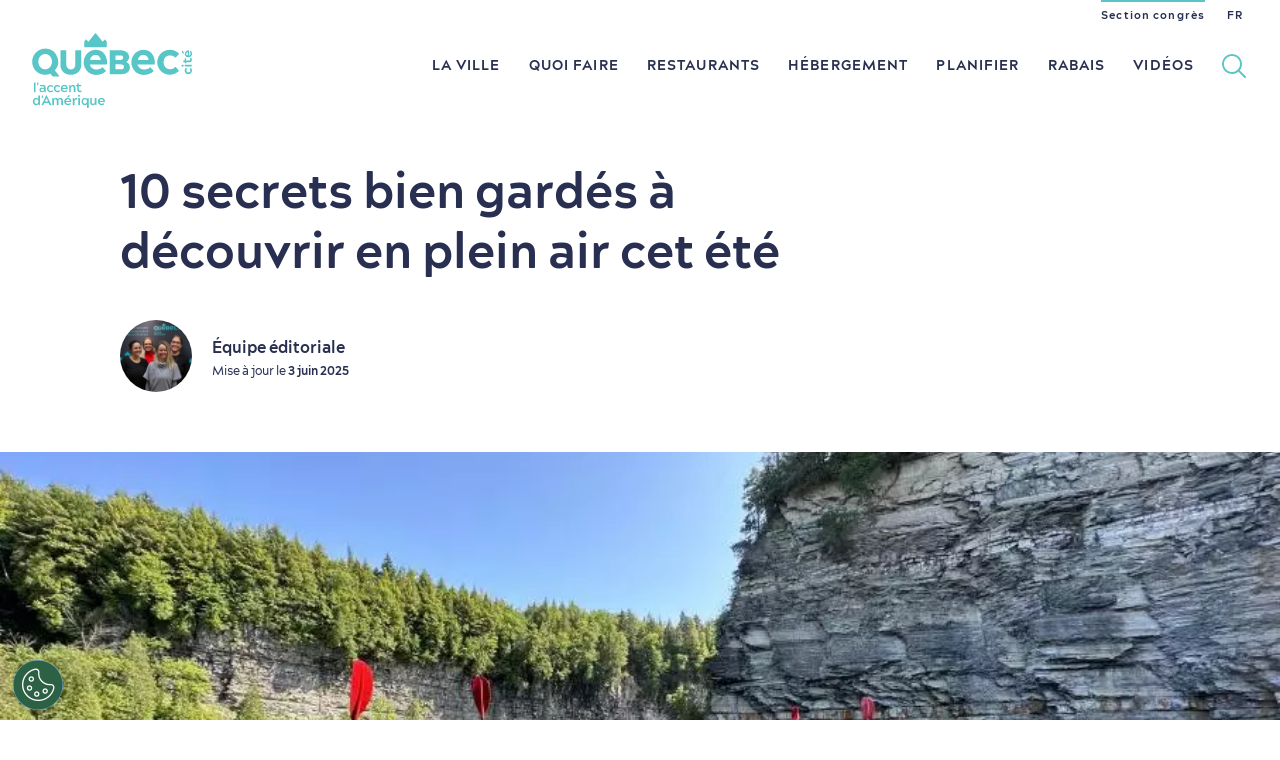

--- FILE ---
content_type: text/html; charset=UTF-8
request_url: https://www.quebec-cite.com/fr/quoi-faire-quebec/secrets-plein-air-ete
body_size: 75126
content:
<!DOCTYPE html><html lang="fr" dir="ltr" prefix="og: https://ogp.me/ns#"><head><script>
if (location.search.indexOf('no_gtm') === -1) {
(function (w, d, s, l, i) {
w[l] = w[l] || [];
w[l].push({'gtm.start': new Date().getTime(), event: 'gtm.js'});
var f = d.getElementsByTagName(s)[0],
j = d.createElement(s),
dl = l != 'dataLayer' ? '&l=' + l : '';
j.async = true;
j.src = 'https://www.googletagmanager.com/gtm.js?id=' + i + dl;
f.parentNode.insertBefore(j, f);
})(window, document, 'script', 'dataLayer','GTM-N4344XJ')
};
</script><meta charset="utf-8" /><style>.js img.lazyload:not([src]) { visibility: hidden; }.js img.lazyloaded[data-sizes=auto] { display: block; width: 100%; }</style><meta name="description" content="On vous propose des activités estivales méconnues pour sortir des sentiers battus et découvrir les beautés naturelles de la région de Québec." /><link rel="canonical" href="https://www.quebec-cite.com/fr/quoi-faire-quebec/secrets-plein-air-ete" /><link rel="image_src" href="https://www.quebec-cite.com/sites/otq/files/styles/landscape_wide_desktop/public/simpleview/IMG_0414_1EEFD1C6-F4B4-4631-B239EB9627BABE2C_f4c90fcb-f6f6-4077-8f4cb64ed91a3d75.jpg?itok=18d3G_9F" /><meta property="og:site_name" content="Visiter Québec" /><meta property="og:type" content="Article" /><meta property="og:url" content="https://www.quebec-cite.com/fr/quoi-faire-quebec/secrets-plein-air-ete" /><meta property="og:title" content="10 secrets bien gardés à découvrir en plein air cet été" /><meta property="og:description" content="On vous propose des activités estivales méconnues pour sortir des sentiers battus et découvrir les beautés naturelles de la région de Québec." /><meta property="og:image" content="https://www.quebec-cite.com/sites/otq/files/styles/landscape_wide_desktop/public/simpleview/IMG_0414_1EEFD1C6-F4B4-4631-B239EB9627BABE2C_f4c90fcb-f6f6-4077-8f4cb64ed91a3d75.jpg?itok=18d3G_9F" /><meta property="og:image:width" content="1600" /><meta property="og:image:height" content="800" /><meta name="twitter:card" content="summary_large_image" /><meta name="twitter:title" content="10 secrets bien gardés à découvrir en plein air cet été" /><meta name="twitter:description" content="On vous propose des activités estivales méconnues pour sortir des sentiers battus et découvrir les beautés naturelles de la région de Québec." /><meta name="twitter:image" content="https://www.quebec-cite.com/sites/otq/files/styles/landscape_wide_desktop/public/simpleview/IMG_0414_1EEFD1C6-F4B4-4631-B239EB9627BABE2C_f4c90fcb-f6f6-4077-8f4cb64ed91a3d75.jpg?itok=18d3G_9F" /><meta name="Generator" content="Drupal 10 (https://www.drupal.org)" /><meta name="MobileOptimized" content="width" /><meta name="HandheldFriendly" content="true" /><meta name="viewport" content="width=device-width, initial-scale=1.0" /><script type="application/ld+json">{"@context": "https://schema.org","@graph": [{"@type": "Article","headline": "10 secrets bien gardés à découvrir en plein air cet été","name": "10 secrets bien gardés à découvrir en plein air cet été","description": "On vous propose des  activités estivales méconnues pour sortir des sentiers battus et découvrir les beautés naturelles de la région de Québec.  ","image": {"@type": "ImageObject","representativeOfPage": "True","url": "https://www.quebec-cite.com/sites/otq/files/styles/landscape_wide_desktop/public/simpleview/IMG_0414_1EEFD1C6-F4B4-4631-B239EB9627BABE2C_f4c90fcb-f6f6-4077-8f4cb64ed91a3d75.jpg?itok=18d3G_9F","width": "4032","height": "3024"},"datePublished": "mar 28/06/2022 - 14:37","isAccessibleForFree": "True","dateModified": "mar 10/06/2025 - 14:06","author": {"@type": "Person","@id": "https://www.quebec-cite.com/fr/user/6","name": "Équipe éditoriale","url": "https://www.quebec-cite.com/fr/user/6","sameAs": "https://www.quebec-cite.com/fr/user/6"},"publisher": {"@type": "Organization","@id": "https://www.quebec-cite.com/fr/a-propos","name": "Destination Québec cité","url": "https://www.quebec-cite.com/fr/a-propos","sameAs": ["https://www.facebook.com/Quebeccite/","https://twitter.com/quebeccite"]},"mainEntityOfPage": "https://www.quebec-cite.com/fr/quoi-faire-quebec/secrets-plein-air-ete"},{"@type": "WebSite","@id": "https://www.quebec-cite.com/fr","name": "Visiter Québec","url": "https://www.quebec-cite.com/fr","publisher": {"@type": "Organization","@id": "https://www.quebec-cite.com/fr/a-propos","name": "Destination Québec cité","url": "https://www.quebec-cite.com/fr/a-propos","sameAs": ["https://www.facebook.com/Quebeccite/","https://twitter.com/quebeccite"]}}]
}</script><link rel="alternate" hreflang="en" href="https://www.quebec-cite.com/en/what-to-do-quebec-city/off-beaten-path-outdoor" /><link rel="alternate" hreflang="fr" href="https://www.quebec-cite.com/fr/quoi-faire-quebec/secrets-plein-air-ete" /><title>10 secrets bien gardés à découvrir en plein air cet été | Visiter Québec</title><link rel="shortcut icon" href="/sites/otq/themes/custom/otq/img/icons/favicon.ico" type="image/x-icon"/><link rel="icon" type="image/png" sizes="48x48" href="/sites/otq/themes/custom/otq/img/icons/favicon-48x48.png"><link rel="apple-touch-icon" sizes="120x120" href="/sites/otq/themes/custom/otq/img/icons/apple-icon-120x120.png"><link rel="apple-touch-icon" sizes="152x152" href="/sites/otq/themes/custom/otq/img/icons/apple-icon-152x152.png"><link rel="apple-touch-icon" sizes="180x180" href="/sites/otq/themes/custom/otq/img/icons/apple-icon-180x180.png"><link rel="icon" type="image/png" sizes="192x192" href="/sites/otq/themes/custom/otq/img/icons/android-icon-192x192.png"><link href="https://cdnjs.cloudflare.com/ajax/libs/font-awesome/6.5.0/css/all.min.css" rel="stylesheet"><link rel="preload" as="font" href="/themes/custom/base_otq/fonts/acherusgrotesque-bold-webfont.woff2" type="font/woff2" crossorigin="anonymous"><link rel="stylesheet" media="all" href="/core/misc/components/progress.module.css?t9a6rd" /><link rel="stylesheet" media="all" href="/core/misc/components/ajax-progress.module.css?t9a6rd" /><link rel="stylesheet" media="all" href="/themes/custom/base_otq/css/global.css?t9a6rd" /><link rel="stylesheet" media="print" href="/themes/custom/base_otq/css/print.css?t9a6rd" /><link rel="stylesheet" media="all" href="/themes/custom/base_otq/css/standalones/sections/lists.css?t9a6rd" /><link rel="stylesheet" media="all" href="/themes/custom/base_otq/css/standalones/modules/galleries.css?t9a6rd" /><link rel="stylesheet" media="all" href="/themes/custom/base_otq/css/standalones/modules/heros.css?t9a6rd" /><link rel="stylesheet" media="all" href="/themes/custom/base_otq/css/standalones/modules/maps.css?t9a6rd" /><link rel="stylesheet" media="all" href="/themes/custom/base_otq/js/libraries/splide/dist/css/splide-core.min.css?t9a6rd" /><link rel="stylesheet" media="all" href="/sites/otq/themes/custom/otq/css/otq.css?t9a6rd" /></head><body class="path-node page-node-type-list-page fr node-47466 page-secrets-plein-air-ete" data-state-is-loading=""><noscript><iframe src="https://www.googletagmanager.com/ns.html?id=GTM-N4344XJ" height="0" width="0" style="display:none;visibility:hidden"></iframe></noscript><a href="#main-content" class="visually-hidden focusable skip-link">Passer au contenu principal</a><div class="dialog-off-canvas-main-canvas" data-off-canvas-main-canvas><div id="off-canvas-content-wrapper"><div id="layout-main"> <section role="main" class="js-quickedit-main-content" id="layout-content"> <a id="main-content"></a> <header id="layout-header" role="banner"><div class="layout-wrapper layout-wrapper-large layout-wrapper-nav"> <a href="https://www.quebec-cite.com/fr" id="header-logo"> <span class="mobile"><svg xmlns="http://www.w3.org/2000/svg" viewBox="0 0 152 71"><path d="M11.7 55.1l.1.6c.1.2.1.3.3.3h.6c.2 0 .3-.1.3-.3v-3.4c0-2.1-.4-3.2-2.9-3.2-.8 0-1.5.1-2.3.2-.2 0-.2.1-.2.3l.2.6c.1.2.1.3.3.3.6-.1 1.3-.2 1.9-.2 1.2 0 1.5.5 1.5 1.7a6.28 6.28 0 0 0-1.9-.3c-1.4 0-2.5.7-2.5 2.1 0 1.5 1.1 2.2 2.3 2.2.8.1 1.7-.2 2.3-.9zm-3.2-1.2c0-.6.4-1.1 1.4-1.1a4.53 4.53 0 0 1 1.6.3v.9c-.4.5-1 .9-1.7.9-1 .1-1.3-.5-1.3-1zm9.1-3.4c.6 0 1.1.2 1.5.6.2.1.2.1.4-.1l.5-.5c.1-.2.2-.2 0-.3-.6-.6-1.5-1-2.4-1-1.9 0-3.4 1.6-3.4 3.5s1.5 3.4 3.4 3.5c.9 0 1.8-.3 2.4-1 .1-.1.1-.2 0-.3l-.5-.5c-.1-.2-.2-.2-.4-.1-.4.4-.9.6-1.5.6-1.1 0-2-.9-2-2.1 0-1.4.9-2.3 2-2.3zm3.2 2.1c0 1.9 1.5 3.4 3.4 3.5.9 0 1.8-.3 2.4-1 .1-.1.1-.2 0-.3l-.5-.5c-.1-.2-.2-.2-.4-.1-.4.4-.9.6-1.5.6-1.1 0-2-.9-2-2.1s.9-2.2 2-2.2c.6 0 1.1.2 1.5.6.2.1.2.1.4-.1l.5-.5c.1-.2.2-.2 0-.3-.6-.6-1.5-1-2.4-1a3.37 3.37 0 0 0-3.4 3.4zm18.9-.1v3.2c0 .2.1.3.3.3h1c.2 0 .3-.1.3-.3v-3.5c0-2.3-1.1-3-2.5-3-1.1 0-1.7.7-2.1 1.2l-.2-.8c-.1-.2-.2-.3-.3-.3h-.5c-.2 0-.3.1-.3.3v6.1c0 .2.1.3.3.3h.9c.2 0 .3-.1.3-.3v-3.2c0-1.2.5-2.1 1.5-2.1.8.1 1.3.7 1.3 2.1zm-5.7.3c0-2-1.1-3.7-3.2-3.7-1.3 0-2.4.7-3.1 1.7-.6 1.1-.6 2.5 0 3.5.6 1.1 1.8 1.7 3.1 1.7 1 0 2-.3 2.6-.9.1-.1.1-.2 0-.4l-.4-.4c-.1-.2-.2-.1-.4 0-.5.3-1.2.5-1.8.5-1 0-1.8-.7-2-1.7h4.9c.3 0 .3-.1.3-.3zm-5.1-.7c.1-.9.7-1.8 1.8-1.8s1.7.9 1.8 1.8h-3.6zM9.7 59.2c-.2 0-.2.1-.3.3l-.2 1.3a.9.9 0 0 0 .1.5l.4.7c.1.2.2.1.3-.2l.6-2.3c.1-.2-.1-.3-.3-.3h-.6zM5.3 46.9c-.2 0-.2.1-.3.3l-.2 1.3a.9.9 0 0 0 .1.5l.4.7c.1.2.2.1.3-.2l.6-2.3c.1-.2 0-.3-.2-.3h-.7zm44.6-33.4c.1.1.1.1.2.1h20.4c.1 0 .2 0 .2-.1l.3-.3c.1-.1.1-.1.1-.2V8.3c0-.1 0-.1-.1-.2l-1.4-1.8c-.1-.1-.1-.1-.2-.1h-.2c-.1 0-.2 0-.2.1l-1.4 1.6c-.2 0-.2.1-.3.1H67c-.1 0-.2 0-.2-.1L60.7.3c-.1-.1-.1-.1-.2-.1h-.3c-.1 0-.2 0-.2.1l-6.1 7.6c-.1 0-.2.1-.3.1h-.2c-.1 0-.2 0-.2-.1l-1.4-1.6c-.1-.1-.1-.1-.2-.1h-.3c-.1 0-.2 0-.2.1l-1.4 1.8c0 .1-.1.1-.1.2V13c0 .1 0 .2.1.2l.2.3z"/><path d="M2.2 46.9c-.2 0-.3.1-.3.3v8.5c0 .2.1.3.3.3h.9c.2 0 .3-.1.3-.3v-8.5c0-.2-.1-.3-.3-.3h-.9zm5.1 12.2h-1c-.2 0-.3.1-.3.3v3.2c-.5-.8-1.3-1.2-2.2-1.2-1.8 0-3 1.6-3 3.5s1.2 3.5 3 3.5c1.3 0 2-.7 2.4-1.3l.3.9c.1.2.2.3.3.3h.5c.2 0 .3-.1.3-.3v-8.5c-.1-.3-.1-.4-.3-.4zm-3.1 8c-1.1 0-1.9-.9-1.9-2.2 0-1.2.8-2.2 1.9-2.2s1.9 1 1.9 2.2-.8 2.2-1.9 2.2zm29.3-6.2h.8c.2 0 .3-.1.4-.2l1-.9c.2-.1.2-.2.1-.4l-.4-.6c-.1-.2-.3-.2-.4-.1l-1.6 1.8c-.2.3-.1.4.1.4zm11.7.7h-.9c-.2 0-.3.1-.3.3V68c0 .2.1.3.3.3h.9c.2 0 .3-.1.3-.3v-6.1c0-.3-.1-.3-.3-.3zm15.8 0h-1c-.2 0-.3.1-.3.3V65c0 1.2-.5 2.1-1.5 2.1-.9 0-1.4-.6-1.4-2v-3.2c0-.2-.1-.3-.3-.3h-.9c-.2 0-.3.1-.3.3v3.5c0 2.3 1.1 3 2.5 3 1.1 0 1.7-.7 2.1-1.2l.2.8c.1.2.2.3.3.3h.6c.2 0 .3-.1.3-.3v-6.1c-.1-.3-.1-.3-.3-.3zm-7.6-.1H53c-.2 0-.2.1-.3.3l-.2.9c-.5-.5-1.2-1.3-2.4-1.3-1.8 0-3 1.6-3 3.5s1.2 3.5 3 3.5c.9 0 1.7-.5 2.2-1.2v3.5c0 .2.1.3.3.3h.9c.2 0 .3-.1.3-.3v-8.8c-.1-.3-.2-.4-.4-.4zM50.3 67c-1.1 0-1.9-1-1.9-2.2s.8-2.2 1.9-2.2 1.9 1 1.9 2.2-.8 2.2-1.9 2.2zm-36.5-8.2c-.1 0-.2.1-.3.3L9.1 68v.2c0 .1.1.1.2.1h1.2c.2 0 .2-.1.4-.3l.8-1.8h4.1l.9 1.8c.1.2.2.3.4.3h1.2c.1 0 .1 0 .2-.1V68L14 59.1c-.1-.1-.1-.3-.2-.3zm-1.5 6l1.5-3.3 1.5 3.3h-3zm118.6-43.6c1.3 0 2.5.3 3.7.9a7.55 7.55 0 0 1 1.4 1.1c.1.1.2.1.3.1s.2 0 .3-.1l2.9-3.2c.1-.2.1-.4 0-.6l-.2-.2c-2.2-2.2-5.2-3.4-8.4-3.3-6.6 0-11.9 5.3-11.9 11.8s5.3 11.8 11.9 11.8c3.1 0 6.1-1.2 8.4-3.3l.1-.1c.1-.1.1-.2.1-.3s0-.2-.1-.3l-2.8-3.3c-.1-.2-.4-.2-.5 0-.4.4-.9.8-1.4 1.2-1.1.6-2.4.9-3.7.9-3.3 0-6-2.7-6-6.5-.1-3.9 2.6-6.6 5.9-6.6zM47 55.4l-.1-.7c-.1-.3-.1-.3-.4-.2-.2.1-.5.2-.8.2-.8 0-1.2-.5-1.2-1.6v-2.6h2c.2 0 .3-.1.3-.3v-.6c0-.2-.1-.3-.3-.3h-2V48c0-.2-.1-.3-.3-.3h-.9c-.2 0-.3.1-.3.3v1.3h-.8c-.2 0-.3.1-.3.3v.6c0 .2.1.3.3.3h.8v2.7c0 1.8.8 2.9 2.5 2.9a3.08 3.08 0 0 0 1.3-.3c.2-.1.2-.2.2-.4zm19.1 6c-1.3 0-2.4.6-3.1 1.7-.6 1.1-.6 2.5 0 3.5.7 1.1 1.8 1.7 3.1 1.7.9 0 2-.3 2.6-.9.1-.1.1-.2 0-.4l-.4-.5c-.1-.2-.2-.1-.4 0-.5.3-1.2.5-1.8.5-1 0-1.8-.7-2-1.7H69c.2 0 .3-.1.3-.3.1-1.9-1-3.6-3.2-3.6zm-1.9 3c.1-.9.7-1.8 1.8-1.8s1.7.9 1.8 1.8h-3.6zm-37.3-3c-1.1 0-1.7.7-2.1 1.3-.4-.8-1.3-1.3-2.2-1.3-1.1 0-1.6.7-2 1.3l-.2-.9c-.1-.2-.2-.3-.3-.3h-.5c-.2 0-.3.1-.3.3V68c0 .2.1.3.3.3h.9c.2 0 .3-.1.3-.3v-3.2c0-1.3.5-2.1 1.4-2.1s1.4.7 1.4 2V68c0 .2.1.3.3.3h.9c.2 0 .3-.1.3-.3v-3.3c0-1.3.5-2 1.4-2s1.4.6 1.4 2V68c0 .2.1.3.3.3h.9c.2 0 .3-.1.3-.3v-3.5c0-2.3-1-3.1-2.5-3.1zm17.8-2.9a1.08 1.08 0 0 0-.7.3c-.2.2-.3.4-.3.7 0 .5.4.9.9.9s.9-.4.9-.9c.1-.5-.3-1-.8-1zm-10.6 2.9c-1.3 0-2.4.6-3.1 1.7-.6 1.1-.6 2.5 0 3.5.6 1.1 1.8 1.7 3.1 1.7 1 0 2-.3 2.6-.9.1-.1.1-.2 0-.4l-.4-.5c-.1-.2-.2-.1-.4 0-.5.3-1.2.5-1.8.5-1 0-1.9-.7-2-1.7H37c.2 0 .3-.1.3-.3.1-1.9-1-3.6-3.2-3.6zm-1.8 3c.1-.9.7-1.8 1.8-1.8s1.7.9 1.8 1.8h-3.6zm10.3-3c-1.6 0-2.1.8-2.5 1.4l-.3-1c-.1-.2-.2-.3-.3-.3H39c-.2 0-.3.1-.3.3V68c0 .2.1.3.3.3h1c.2 0 .3-.1.3-.3v-3c0-1.1.7-2 2.2-2 .2 0 .3-.1.3-.3l.1-1c0-.2 0-.3-.3-.3zm101.5-41.6c.1 0 .1 0 .1-.1v-1.6l-1.1-1.2h-.1l-.7.9-.1.1v.1l1.9 1.8zm1.3 10.2c-.2 0-.3.1-.3.3v1.1c0 .2.1.3.3.3h6c.2 0 .3-.1.3-.3v-1.1c0-.2-.1-.3-.3-.3h-6zm-2.3-.1c-.6 0-1 .5-1 1 0 .3.1.5.3.7a1.08 1.08 0 0 0 .7.3c.3 0 .5-.1.7-.3a1.08 1.08 0 0 0 .3-.7c0-.3-.1-.6-.3-.7-.2-.2-.4-.3-.7-.3zm3.7-7.3c1.1.6 2.4.6 3.5 0s1.7-1.8 1.7-3c0-1-.3-2-.9-2.7-.1-.1-.2-.1-.4 0l-.5.4c-.2.2-.1.2 0 .5.3.5.4 1.1.4 1.7 0 .8-.6 1.6-1.4 1.8v-4.6c0-.2-.1-.3-.3-.3-1.9 0-3.7 1.1-3.7 3.3-.2 1.2.5 2.3 1.6 2.9zm1.1-4.4v3.1c-.7-.1-1.5-.6-1.5-1.6s.8-1.4 1.5-1.5zm2.7 15l-.6.6c-.2.2-.2.3-.1.4.3.4.5.9.5 1.4 0 1-.8 1.7-1.9 1.7s-1.9-.8-1.9-1.7c0-.5.2-1 .5-1.4.2-.2.1-.3-.1-.4l-.6-.6c-.2-.2-.2-.2-.4-.1-.6.6-1 1.5-1 2.4 0 1.9 1.6 3.5 3.5 3.5s3.5-1.6 3.5-3.5c0-.9-.3-1.8-1-2.4-.2 0-.2 0-.4.1zm1.3-8a3.08 3.08 0 0 0-.3-1.3c-.1-.2-.2-.2-.4-.2l-.8.1c-.3.1-.3.1-.2.4.1.2.2.5.1.7 0 .7-.4 1.1-1.4 1.1h-2.5v-1.8c0-.2-.1-.3-.3-.3h-.7c-.2 0-.3.1-.3.3V26h-1.2c-.2 0-.3.1-.3.3v1.1c0 .2.1.3.3.3h1.2v.7c0 .2.1.3.3.3h.8c.2 0 .3-.1.3-.3v-.7h2.5c1.8.2 2.9-.7 2.9-2.5zm-91.3-9.3c-6.4 0-11.5 5.4-11.5 11.9 0 3.1 1.2 6.1 3.4 8.4 2.2 2.2 5.2 3.5 8.3 3.5h.2c3.4 0 6.8-1.3 9.1-3.4.2-.1.2-.4 0-.6l-2.8-3.1c-.1-.1-.2-.1-.3-.1s-.2 0-.3.1c-.5.4-1 .8-1.6 1.1-1.2.6-2.6.9-4 .9-2.9 0-5.5-1.9-6.2-4.8h16c.2 0 .4-.2.4-.4v-.8c.1-6.7-3.5-12.7-10.7-12.7zm-5.4 9.6c.4-2.3 2-4.8 5.2-4.8 3.1 0 4.5 2.5 5 4.8H55.2zm-43.9 14c2.1.2 4.3-.1 6.2-1l1.7 2.3c.1.1.2.2.3.2s.2.1.3.1h5.7c.1 0 .2-.1.3-.2s0-.2 0-.3l-4.1-5.2A12.46 12.46 0 0 0 24 22.6a12.2 12.2 0 0 0-10.4-7.8C5.9 14.2-.5 20.7.2 28.3c.6 6 5.2 10.7 11.1 11.2zm1.2-19.6c3.6 0 6.5 3.1 6.5 7.2s-2.9 7.3-6.5 7.3S6 31.2 6 27.1s2.9-7.2 6.5-7.2zm24.1 19.7h.5c6.2-.1 9.7-4.5 9.7-9.3V16.8c0-.2-.2-.4-.4-.4h-4.8c-.1 0-.2 0-.3.1s-.1.2-.1.3v12.5c0 2.1-.7 5.1-4.3 5.2-3.6-.1-4.3-3.1-4.3-5.2V16.8c0-.2-.2-.4-.4-.4h-4.8c-.2 0-.4.2-.4.4v13.5c0 4.8 3.5 9.2 9.6 9.3zm69.3-23.7c-6.4 0-11.5 5.4-11.5 11.9 0 3.1 1.2 6.1 3.4 8.4 2.2 2.2 5.2 3.5 8.3 3.5h.2c3.4 0 6.8-1.3 9.1-3.4.2-.1.2-.4 0-.6l-2.8-3.1c-.1-.1-.2-.1-.3-.1s-.2 0-.2.1c-.5.4-1 .8-1.6 1.1-1.2.6-2.6.9-4 .9-2.9 0-5.5-1.9-6.2-4.8h16c.2 0 .4-.2.4-.4v-.8c.1-6.7-3.5-12.7-10.8-12.7zm-5.3 9.6c.4-2.3 2-4.8 5.2-4.8 3.1 0 4.5 2.5 5 4.8h-10.2zm-11.1 1.9c1.8-1.2 2.7-2.6 2.7-4.6 0-4.8-4.6-6.5-8.5-6.5h-9.5c-.2 0-.4.2-.4.4v21.9c0 .2.2.4.4.4h10.3c5.4 0 8.5-2.4 8.5-6.5 0-2.8-1.8-4.3-3.5-5.1zm-10.1-6.2h4.1c2.2 0 3.1.6 3.1 2.2 0 1-.8 2.2-3.1 2.2h-4.1v-4.4zm4.9 13.2h-4.9v-4.7h4.9c1.9 0 3.1.9 3.1 2.4 0 1.7-.9 2.3-3.1 2.3z"/></svg></span> <span class="desktop"><svg xmlns="http://www.w3.org/2000/svg" xmlns:xlink="http://www.w3.org/1999/xlink" viewBox="0 0 290.6 47.7"><path d="M223 29.1l.1.7c.1.2.2.3.4.3h.7c.3 0 .3-.1.3-.3v-3.9c0-2.4-.5-3.7-3.4-3.7-.9 0-1.8.1-2.7.3-.2.1-.3.2-.2.4l.2.7c.1.2.1.3.4.3.7-.1 1.5-.2 2.3-.2 1.4 0 1.8.6 1.8 2-.7-.2-1.5-.4-2.3-.4-1.7 0-3 .8-3 2.5s1.3 2.6 2.7 2.6c.9 0 2-.5 2.7-1.3zm-3.8-1.4c0-.7.5-1.2 1.7-1.2.6 0 1.3.2 1.8.4v1c-.5.6-1.2 1.1-2 1.1-1 0-1.5-.7-1.5-1.3z"/><use xlink:href="#B"/><use xlink:href="#B" x="7.7"/><path d="M245.4 30.3c1.1 0 2.4-.4 3.1-1.1.1-.2.1-.2 0-.4l-.4-.6c-.2-.2-.2-.1-.5 0-.6.4-1.4.6-2.1.6-1.2 0-2.2-.8-2.4-2h5.7c.3 0 .3-.1.3-.3 0-2.3-1.3-4.3-3.8-4.3-1.5 0-2.9.8-3.6 2-.7 1.3-.7 2.9 0 4.1.8 1.3 2.2 2.1 3.7 2zm-.1-6.7c1.3 0 2 1.1 2.1 2.1h-4.2c0-1 .8-2.1 2.1-2.1zm10.5 2.5v3.7c0 .2.1.3.3.3h1.1c.2 0 .3-.1.3-.3v-4.1c0-2.6-1.3-3.5-3-3.5-1.3 0-2 .8-2.4 1.5l-.2-1c-.1-.2-.2-.3-.4-.3h-.5c-.2 0-.3.1-.3.3v7.2c0 .2.1.3.3.3h1.1c.2 0 .3-.1.3-.3v-3.7c0-1.5.6-2.4 1.7-2.4 1.1-.1 1.7.7 1.7 2.3zm8.5 3.4l-.1-.8c-.1-.3-.1-.3-.4-.2s-.6.2-.9.2c-.9 0-1.4-.5-1.4-1.9v-3.1h2.4c.2 0 .3-.1.3-.3v-.7c0-.3-.1-.3-.3-.3h-2.4v-1.5c0-.2-.1-.3-.3-.3H260c-.3 0-.3.1-.3.3v1.5h-.9c-.2 0-.3.1-.3.3v.7c0 .2.1.3.3.3h.9v3.2c0 2.1.9 3.4 3 3.4.5 0 1-.1 1.5-.4.2-.1.2-.2.1-.4zm-48.8-6.7c.1.2.2.2.3-.2l.7-2.7c.1-.2-.1-.3-.3-.3h-.8c-.2 0-.3.1-.3.3l-.2 1.5c0 .2 0 .4.1.5l.5.9zm-3.7 7.3h1.1c.2 0 .3-.1.3-.3v-9.9c0-.2-.1-.3-.3-.3h-1.1c-.2 0-.3.1-.3.3v9.9c0 .3.1.3.3.3zm6 3.8h-1.1c-.3 0-.3.1-.3.3V38c-.5-.9-1.5-1.4-2.6-1.4-2.1 0-3.5 1.8-3.5 4.1 0 2.2 1.4 4.1 3.5 4.1 1.5 0 2.3-.8 2.9-1.5l.2 1c.1.2.2.3.4.3h.5c.2 0 .3-.1.3-.3v-10c0-.4-.1-.4-.3-.4zm-3.6 9.2c-1.3 0-2.2-1.1-2.2-2.5s.9-2.5 2.2-2.5 2.2 1.2 2.2 2.5-.9 2.5-2.2 2.5zm11.5-9.3c-.1-.2-.2-.3-.3-.3s-.2.1-.3.3L220 44.2v.2c0 .1.1.1.2.1h1.4c.2 0 .3-.1.4-.3l1-2.1h4.8l1 2.1c.1.2.2.3.4.3h1.4c.1 0 .2 0 .2-.1v-.2l-5.1-10.4zm-2.1 6.7l1.8-3.8 1.8 3.8h-3.6zm17.2-4c-1.3 0-2 .8-2.4 1.5-.5-1-1.5-1.5-2.5-1.5-1.3 0-1.9.8-2.3 1.5l-.2-1c-.1-.2-.2-.3-.4-.3h-.6c-.2 0-.3.1-.3.3v7.2c0 .2.1.3.3.3h1.1c.3 0 .3-.1.3-.3v-3.7c0-1.5.6-2.4 1.6-2.4s1.6.9 1.6 2.4v3.7c0 .2.1.3.3.3h1.1c.2 0 .3-.1.3-.3v-3.8c0-1.5.6-2.3 1.6-2.3s1.6.7 1.6 2.4v3.7c0 .2.1.3.3.3h1.1c.2 0 .3-.1.3-.3V40c.2-2.6-1.1-3.5-2.8-3.5zm8.5 0c-1.5 0-2.9.8-3.6 2-.7 1.3-.7 2.9 0 4.1.8 1.3 2.1 2 3.6 2 1.1 0 2.4-.4 3.1-1.1.1-.2.1-.2 0-.4l-.4-.6c-.2-.2-.2-.1-.5 0-.6.4-1.4.6-2.1.6-1.2 0-2.2-.8-2.4-2h5.7c.3 0 .3-.1.3-.3.1-2.3-1.2-4.3-3.7-4.3zm-2.2 3.5c.1-1 .9-2.1 2.2-2.1s2 1.1 2.1 2.1h-4.3zm12.1-3.5c-1.9 0-2.5.9-2.9 1.7L256 37c-.1-.2-.2-.3-.4-.3h-.6c-.2 0-.3.1-.3.3v7.2c0 .2.1.3.3.3h1.1c.2 0 .3-.1.3-.3v-3.5c0-1.2.8-2.4 2.5-2.4.2 0 .3-.1.4-.3l.2-1.1c0-.3 0-.4-.3-.4zm2.5-3.3c-.3 0-.6.1-.8.3s-.3.5-.3.8a1.11 1.11 0 0 0 1.1 1.1 1.11 1.11 0 0 0 1.1-1.1 1.11 1.11 0 0 0-1.1-1.1zm.6 3.5h-1.1c-.2 0-.3.1-.3.3v7.2c0 .2.1.3.3.3h1.1c.2 0 .3-.1.3-.3V37c0-.2-.1-.3-.3-.3zm9.6 0h-.5c-.2 0-.3.1-.4.3l-.2 1c-.5-.6-1.4-1.5-2.9-1.5-2.1 0-3.5 1.9-3.5 4.1s1.4 4.1 3.5 4.1c1 0 2-.5 2.6-1.4v4.1c0 .2.1.3.3.3h1.1c.2 0 .3-.1.3-.3V37c0-.2-.1-.3-.3-.3zm-3.6 6.4c-1.3 0-2.2-1.1-2.2-2.5s.9-2.5 2.2-2.5 2.2 1.2 2.2 2.5-1 2.5-2.2 2.5zm12.4-6.4h-1.1c-.2 0-.3.1-.3.3v3.7c0 1.5-.6 2.4-1.7 2.4s-1.7-.7-1.7-2.3V37c0-.2-.1-.3-.3-.3h-1.1c-.2 0-.3.1-.3.3v4.1c0 2.6 1.3 3.5 3 3.5 1.3 0 2-.8 2.4-1.5l.2 1c.1.2.2.3.4.3h.5c.2 0 .3-.1.3-.3V37c0-.2 0-.3-.3-.3zm6.1-.2c-1.5 0-2.9.8-3.6 2-.7 1.3-.7 2.9 0 4.1s2.1 2 3.6 2c1.1 0 2.4-.4 3.1-1.1.1-.2.1-.2 0-.4l-.4-.6c-.2-.2-.2-.1-.5 0-.6.4-1.4.6-2.1.6-1.2 0-2.2-.8-2.4-2h5.7c.3 0 .3-.1.3-.3.1-2.3-1.2-4.3-3.7-4.3zm-2.2 3.5c.1-1 .9-2.1 2.2-2.1s2 1.1 2.1 2.1h-4.3zm-36.1-4.1h1c.2 0 .4-.1.5-.2l1.2-1c.2-.2.2-.3.1-.4l-.4-.7c-.1-.2-.3-.3-.5-.1l-1.9 2.1c-.3.2-.2.3 0 .3zm-27.8-2c-.2 0-.3.1-.3.3l-.2 1.5c0 .2 0 .4.1.5l.5.8c.1.2.2.2.3-.2l.7-2.7c.1-.2-.1-.3-.3-.3h-.8zM58.3 15.5c.1.1.2.1.2.1h23.9c.1 0 .2 0 .2-.1l.3-.3c.1-.1.1-.2.1-.2V9.5c0-.1 0-.2-.1-.2l-1.6-2.1c0-.1-.1-.2-.2-.2h-.3c-.1 0-.2 0-.3.1L78.9 9c-.1.1-.2.1-.3.1h-.3c-.1 0-.2 0-.3-.1L71 .1c-.1-.1-.2-.1-.3-.1h-.4c-.1 0-.2 0-.3.1L62.9 9c-.1.1-.2.1-.3.1h-.3c-.1 0-.2 0-.3-.1l-1.6-1.9c-.1-.1-.2-.1-.3-.1h-.3c-.1 0-.2 0-.3.1l-1.6 2.1c0 .1-.1.1-.1.2V15c0 .1 0 .2.1.2l.4.3zm94.9 9.1c1.5 0 3 .3 4.3 1 .6.4 1.2.8 1.7 1.3.1.1.2.1.3.1s.2-.1.3-.1l3.4-3.8c.1-.1.1-.2.1-.3s-.1-.3-.1-.3l-.2-.2c-2.6-2.5-6.2-3.9-9.8-3.9-7.7 0-14 6.2-14 13.8s6.3 13.8 14 13.8c3.7 0 7.2-1.4 9.8-3.9l.2-.2c.1-.1.1-.2.1-.3s0-.2-.1-.3l-3.3-3.8c-.1-.1-.2-.2-.3-.2s-.2 0-.3.1a11.51 11.51 0 0 1-1.7 1.4c-1.3.7-2.8 1.1-4.3 1-3.9 0-7.1-3.2-7.1-7.6-.1-4.4 3.1-7.6 7-7.6zm-48.5 7.2c2.1-1.4 3.1-3.1 3.1-5.3 0-5.6-5.4-7.5-10-7.5H86.7a.47.47 0 0 0-.5.5V45a.47.47 0 0 0 .5.5h12.1c6.3 0 10-2.7 10-7.5 0-3.6-2.2-5.3-4.1-6.2zm-11.9-7.3h4.8c2.6 0 3.6.7 3.6 2.5 0 1.2-.9 2.5-3.6 2.5h-4.8v-5zm5.8 15.4h-5.8v-5.5h5.8c2.2 0 3.6 1.1 3.6 2.8 0 2-1 2.7-3.6 2.7zm-73.4 1.2c3.6-4.1 4.6-9.9 2.6-14.9a14.43 14.43 0 0 0-12.1-9.1C6.7 16.3-.8 23.9 0 32.9c.7 6.9 6.1 12.4 13 13 2.5.2 5-.2 7.3-1.2l2 2.7c.1.1.2.2.3.2s.2.1.3.1h6.7c.1 0 .3-.1.3-.2.1-.1 0-.3 0-.4l-4.7-6zM14.4 40c-4.2 0-7.6-3.7-7.6-8.6s3.4-8.4 7.6-8.5c4.2 0 7.6 3.6 7.6 8.5.1 5-3.4 8.6-7.6 8.6zm39.8-21.1h-5.7c-.1 0-.2 0-.3.1s-.1.2-.1.3V34c0 2.4-.8 6-5 6.1-4.2-.1-5-3.6-5-6.1V19.4a.47.47 0 0 0-.5-.5H32a.47.47 0 0 0-.5.5v15.8c0 5.6 4 10.7 11.3 10.8h.6c7.3-.1 11.3-5.2 11.3-10.8V19.4a.47.47 0 0 0-.5-.5zm16.6-.5c-7.5 0-13.5 6.2-13.5 13.8 0 3.7 1.4 7.2 4 9.8s6.1 4 9.7 4h.3c4 0 7.9-1.5 10.6-4 .2-.2.2-.5 0-.7l-3.2-3.6c-.1-.1-.2-.1-.3-.1s-.2 0-.3.1c-.6.5-1.2.9-1.9 1.3-1.4.7-3 1.1-4.6 1-3.4.1-6.5-2.3-7.3-5.6H83a.47.47 0 0 0 .5-.5V33c0-7.7-4.2-14.6-12.7-14.6zm-6.3 11.2c.5-2.7 2.4-5.6 6.1-5.6 3.6 0 5.3 2.9 5.9 5.6h-12zm59.4-11.2c-7.5 0-13.5 6.2-13.5 13.8 0 3.7 1.4 7.2 4 9.8s6.1 4 9.7 4h.3c4 0 7.9-1.5 10.6-4 .2-.2.2-.5 0-.7l-3.2-3.6c-.1-.1-.2-.1-.3-.1s-.2 0-.3.1c-.6.5-1.2.9-1.9 1.3-1.4.7-3 1.1-4.6 1-3.4.1-6.5-2.3-7.3-5.6h18.7a.47.47 0 0 0 .5-.5V33c0-7.7-4.2-14.6-12.7-14.6zm-6.2 11.2c.5-2.7 2.4-5.6 6.1-5.6 3.6 0 5.3 2.9 5.9 5.6h-12zm58.5 9l-.7.7c-.2.2-.3.3-.1.5.4.4.6 1 .6 1.6 0 1.1-.9 2-2.2 2s-2.3-.9-2.3-2c0-.6.2-1.2.6-1.6.2-.2.1-.3-.1-.5l-.7-.7c-.2-.2-.3-.2-.4-.1-.7.8-1.2 1.8-1.1 2.8 0 2.2 1.8 4.1 4.1 4.1 2.2 0 4.1-1.8 4.1-4.1 0-1.1-.4-2.1-1.1-2.8-.4-.1-.5-.1-.7.1zm-8.7-3.9c-.7 0-1.2.5-1.2 1.2 0 .3.1.6.4.9.2.2.5.3.9.3.3 0 .6-.1.9-.3s.4-.5.4-.9c0-.3-.1-.6-.4-.9-.4-.2-.7-.3-1-.3z"/><path d="M170.2 34.8c-.3 0-.4.1-.4.4v1.3c0 .3.1.4.4.4h7.1c.3 0 .4-.1.4-.4v-1.3c0-.3-.1-.4-.4-.4h-7.1zm.9-7h-.9c-.3 0-.4.1-.4.4v2.1h-1.5c-.3 0-.4.1-.4.4V32c0 .3.1.4.4.4h1.5v.8c0 .3.1.4.4.4h.9c.3 0 .4-.1.4-.4v-.8h3c2.1 0 3.4-1 3.4-3 0-.5-.1-1-.4-1.5-.1-.2-.2-.2-.5-.2l-.9.2c-.4.1-.4.1-.2.5.1.3.2.5.2.8 0 .8-.5 1.2-1.7 1.2h-2.9v-2.1c0-.4-.1-.5-.4-.5zm5.2-8.2l-.6.5c-.2.2-.2.3 0 .5.3.6.5 1.3.5 1.9 0 1-.7 1.8-1.6 2.1v-5.4c0-.3-.1-.3-.4-.3-2.3 0-4.3 1.3-4.3 3.8 0 1.5.8 2.8 2.1 3.5s2.8.7 4.1 0 2-2.1 2-3.5c0-1.1-.4-2.4-1.1-3.1-.4-.2-.5-.1-.7 0zm-3.2 5c-.8-.1-1.7-.7-1.7-1.8s.9-1.6 1.7-1.8v3.6zm-4.4-1.7h.1s.1 0 .1-.1v-1.9l-1.2-1.4s-.1-.1-.2 0l-.8 1.1-.1.1v.1l2.1 2.1z"/><defs ><path id="B" d="M229.9 30.3c1.1 0 2.1-.4 2.8-1.2.1-.1.1-.2 0-.4l-.6-.6c-.2-.2-.3-.2-.5-.1-.5.4-1.1.7-1.8.7-1.3 0-2.3-1.1-2.3-2.5s1-2.5 2.3-2.5c.6 0 1.3.2 1.8.7.2.2.3.1.5-.1l.6-.6c.2-.2.2-.3 0-.4-.8-.7-1.8-1.2-2.8-1.1-2.2.1-4 1.9-4 4.1.1 2.1 1.8 4 4 4z"/></defs></svg></span> </a><div class="search-container search-main"><form action="/fr/recherche" class="search-form"><div class="search-input"> <span aria-hidden="true" class="icon icon-search"><svg role="img"> <use href="#search" xlink:href="#search"></use> </svg></span> <input name="q" class="search-main" type="text" placeholder="Recherche" autocomplete="off" value=""/> <input type="hidden" name="page" value="0"/> <input type="submit" value="Soumettre"/> <button class="btn btn-clean-search"> <span aria-hidden="true" class="icon icon-filter-close"><svg role="img"> <use href="#filter-close" xlink:href="#filter-close"></use> </svg></span> </button></div> <button class="btn btn-menu-back"><span aria-hidden="true" class="icon icon-arrow-small"><svg role="img"> <use href="#arrow-small" xlink:href="#arrow-small"></use> </svg></span></button></form><div class="search-results"><div class="search-filters"><div class="tabs-container"> <nav><ul class="has-follow"><li class="is-active"> <button data-name="" data-filter="(NOT type:coupon AND NOT type:vip_offer)" class="btn btn-search-tab">Tous</button></li><li> <button data-name="content" data-filter="(type:list_page OR type:page OR type:article OR type:itinerary)" class="btn btn-search-tab" data-dependency="bundle:content"> Conseils </button></li><li> <button data-name="restaurant" data-filter="type:listing AND listing_content_type:Restaurants" class="btn btn-search-tab" data-dependency="bundle:listing listing_content_type:restaurant"> Restaurants </button></li><li> <button data-name="accommodation" data-filter="type:listing AND listing_content_type:Hébergement" class="btn btn-search-tab" data-dependency="bundle:listing listing_content_type:accommodation"> Hébergement </button></li><li> <button data-name="attractions" data-filter="type:listing AND listing_content_type:'Attraits et activités'" class="btn btn-search-tab" data-dependency="bundle:listing listing_content_type:attractions"> Activités </button></li><li> <button data-name="event" data-filter="type:event" class="btn btn-search-tab" data-dependency="bundle:event"> Événements </button></li></ul> <span class="follow"></span> </nav></div></div><div class="layout-wrapper layout-wrapper-large"><p class="summary"> <span class="result-count">0</span> <span class="pre"> Démarrez une recherche </span> <span class="search is-hidden"></span></p><div class="search-results-content"><div class="articles-container articles-container-search-featured"><p>À découvrir</p><div id="search-featured-content"></div></div><div class="articles-container results-container"><ol class="button-pagination"></ol><div class="pagination"></div></div><div class="map-container"></div></div></div></div></div><div class="nav-container"> <nav class="nav-primary"><ul class="nav-group nav-level-1 has-follow"><li><a href="/fr/ville-quebec" class="is-expanded" data-expanded="true" data-sub-nav="1">La ville<span aria-hidden="true" class="icon icon-arrow-small"><svg role="img"> <use href="#arrow-small" xlink:href="#arrow-small"></use> </svg></span></a></li><li><a href="/fr/quoi-faire-quebec" class="is-expanded" data-expanded="true" data-sub-nav="2">Quoi faire<span aria-hidden="true" class="icon icon-arrow-small"><svg role="img"> <use href="#arrow-small" xlink:href="#arrow-small"></use> </svg></span></a></li><li><a href="/fr" class="is-expanded" data-expanded="true" data-sub-nav="3">Restaurants<span aria-hidden="true" class="icon icon-arrow-small"><svg role="img"> <use href="#arrow-small" xlink:href="#arrow-small"></use> </svg></span></a></li><li><a href="/fr" class="is-expanded" data-expanded="true" data-sub-nav="4">Hébergement<span aria-hidden="true" class="icon icon-arrow-small"><svg role="img"> <use href="#arrow-small" xlink:href="#arrow-small"></use> </svg></span></a></li><li><a href="/fr" class="is-expanded" data-expanded="true" data-sub-nav="5">Planifier<span aria-hidden="true" class="icon icon-arrow-small"><svg role="img"> <use href="#arrow-small" xlink:href="#arrow-small"></use> </svg></span></a></li><li><a href="/fr/planifier-voyage-quebec/rabais" title="Rabais" data-drupal-link-system-path="node/30331">Rabais</a></li><li><a href="/fr/videos-quebec" title="Vidéos" data-drupal-link-system-path="node/18466">Vidéos</a></li><span class="follow"></span></ul><div class="sub-nav-container"><div class="layout-wrapper"><div class="sub-nav" data-nav="1"><button><span aria-hidden="true" class="icon icon-arrow-small"><svg role="img"> <use href="#arrow-small" xlink:href="#arrow-small"></use> </svg></span>La ville</button><div class="featured-article"><p>À découvrir</p><article> <a href="/fr/ville-quebec/pourquoi-visiter-quebec" class="overlink"></a><div class="media media-image"><div class="media-container"> <picture> <source media="screen and (min-width: 769px) and (-webkit-min-device-pixel-ratio: 2), screen and (min-width: 769px) and (min--moz-device-pixel-ratio: 2), screen and (min-width: 769px) and (-moz-min-device-pixel-ratio: 2), screen and (min-width: 769px) and (-o-min-device-pixel-ratio: 2/1), screen and (min-width: 769px) and (min-device-pixel-ratio: 2), screen and (min-width: 769px) and (min-resolution: 192dpi), screen and (min-width: 769px) and (min-resolution: 2dppx)" type="image/webp" width="600" height="450" data-srcset="/sites/otq/files/styles/landscape_teaser_retina/public/media/image/Petit-Champlain_hiver.webp?itok=4CwTyte0 1x"/> <source media="screen and (min-width: 601px)" type="image/webp" width="400" height="300" data-srcset="/sites/otq/files/styles/landscape_teaser_desktop/public/media/image/Petit-Champlain_hiver.webp?itok=VROe3Ksu 1x"/> <source media="screen and (max-width: 600px)" type="image/webp" width="600" height="450" data-srcset="/sites/otq/files/styles/landscape_teaser_retina/public/media/image/Petit-Champlain_hiver.webp?itok=4CwTyte0 1x"/> <source media="screen and (min-width: 769px) and (-webkit-min-device-pixel-ratio: 2), screen and (min-width: 769px) and (min--moz-device-pixel-ratio: 2), screen and (min-width: 769px) and (-moz-min-device-pixel-ratio: 2), screen and (min-width: 769px) and (-o-min-device-pixel-ratio: 2/1), screen and (min-width: 769px) and (min-device-pixel-ratio: 2), screen and (min-width: 769px) and (min-resolution: 192dpi), screen and (min-width: 769px) and (min-resolution: 2dppx)" type="image/jpeg" width="600" height="450" data-srcset="/sites/otq/files/styles/landscape_teaser_retina/public/media/image/Petit-Champlain_hiver.jpg?itok=4CwTyte0 1x"/> <source media="screen and (min-width: 601px)" type="image/jpeg" width="400" height="300" data-srcset="/sites/otq/files/styles/landscape_teaser_desktop/public/media/image/Petit-Champlain_hiver.jpg?itok=VROe3Ksu 1x"/> <source media="screen and (max-width: 600px)" type="image/jpeg" width="600" height="450" data-srcset="/sites/otq/files/styles/landscape_teaser_retina/public/media/image/Petit-Champlain_hiver.jpg?itok=4CwTyte0 1x"/> <img width="400" height="300" alt="Femme dans l&#039;Escalier casse-cou du Petit-Champlain" class="lazyload" data-src="/sites/otq/files/styles/landscape_teaser_desktop/public/media/image/Petit-Champlain_hiver.jpg?itok=VROe3Ksu" src="data:image/svg+xml,%3Csvg xmlns=&#039;http://www.w3.org/2000/svg&#039; viewBox=&#039;0 0 400 300&#039;%3E%3C/svg%3E" /> <noscript> <img width="400" height="300" alt="Femme dans l&#039;Escalier casse-cou du Petit-Champlain" src="/sites/otq/files/styles/landscape_teaser_desktop/public/media/image/Petit-Champlain_hiver.jpg?itok=VROe3Ksu"> </noscript> </picture></div></div><div class="content"> <span class="h-level-1">Pourquoi visiter Québec?</span> <a class="read-more" href="/fr/ville-quebec/pourquoi-visiter-quebec">Voir<span aria-hidden="true" class="icon icon-arrow-long"><svg role="img"> <use href="#arrow-long" xlink:href="#arrow-long"></use> </svg></span></a></div></article></div><div class="column column-left"><a href="/fr/ville-quebec" class="is-desktop-down"> <span aria-hidden="true" class="icon icon-plus"><svg role="img"> <use href="#plus" xlink:href="#plus"></use> </svg></span> Voir tous nos conseils </a><ul class="nav-level-2"><li><a href="/fr/vieux-quebec" data-drupal-link-system-path="node/321">Vieux-Québec</a></li><li><a href="/fr/ville-quebec/quartiers-de-quebec" data-drupal-link-system-path="node/146">Quartiers centraux</a></li><li><a href="/fr/ville-quebec/autour-centre-ville" title="Autour du centre-ville" data-drupal-link-system-path="node/59731">Autour du centre-ville</a></li><li><a href="/fr/ville-quebec/alentours" data-drupal-link-system-path="node/16441">Périphérie de la ville</a></li><li><a href="/fr/ville-quebec/tourisme-responsable" title="Tourisme responsable" data-drupal-link-system-path="node/47501">Tourisme responsable</a></li><li><a href="/fr/quoi-faire-quebec/premiere-visite" data-drupal-link-system-path="node/274">Première visite</a></li><li><a href="/fr/ville-quebec/saisons" data-drupal-link-system-path="node/241">Saisons et climat</a></li></ul> <a href="/fr/ville-quebec" class="is-desktop"> <span aria-hidden="true" class="icon icon-plus"><svg role="img"> <use href="#plus" xlink:href="#plus"></use> </svg></span> Voir tous nos conseils </a></div><div class="column column-right"></div></div><div class="sub-nav" data-nav="2"><button><span aria-hidden="true" class="icon icon-arrow-small"><svg role="img"> <use href="#arrow-small" xlink:href="#arrow-small"></use> </svg></span>Quoi faire</button><div class="featured-article"><p>À découvrir</p><article> <a href="/fr/quoi-faire-quebec/nouveautes-hiver" class="overlink"></a><div class="media media-image"><div class="media-container"> <picture> <source media="screen and (min-width: 769px) and (-webkit-min-device-pixel-ratio: 2), screen and (min-width: 769px) and (min--moz-device-pixel-ratio: 2), screen and (min-width: 769px) and (-moz-min-device-pixel-ratio: 2), screen and (min-width: 769px) and (-o-min-device-pixel-ratio: 2/1), screen and (min-width: 769px) and (min-device-pixel-ratio: 2), screen and (min-width: 769px) and (min-resolution: 192dpi), screen and (min-width: 769px) and (min-resolution: 2dppx)" type="image/webp" width="600" height="450" data-srcset="/sites/otq/files/styles/landscape_teaser_retina/public/media/image/Cr%C3%A9dit%20_%20Aura.webp?itok=wbs1pgK1 1x"/> <source media="screen and (min-width: 601px)" type="image/webp" width="400" height="300" data-srcset="/sites/otq/files/styles/landscape_teaser_desktop/public/media/image/Cr%C3%A9dit%20_%20Aura.webp?itok=ow6jj7vx 1x"/> <source media="screen and (max-width: 600px)" type="image/webp" width="600" height="450" data-srcset="/sites/otq/files/styles/landscape_teaser_retina/public/media/image/Cr%C3%A9dit%20_%20Aura.webp?itok=wbs1pgK1 1x"/> <source media="screen and (min-width: 769px) and (-webkit-min-device-pixel-ratio: 2), screen and (min-width: 769px) and (min--moz-device-pixel-ratio: 2), screen and (min-width: 769px) and (-moz-min-device-pixel-ratio: 2), screen and (min-width: 769px) and (-o-min-device-pixel-ratio: 2/1), screen and (min-width: 769px) and (min-device-pixel-ratio: 2), screen and (min-width: 769px) and (min-resolution: 192dpi), screen and (min-width: 769px) and (min-resolution: 2dppx)" type="image/jpeg" width="600" height="450" data-srcset="/sites/otq/files/styles/landscape_teaser_retina/public/media/image/Cr%C3%A9dit%20_%20Aura.jpg?itok=wbs1pgK1 1x"/> <source media="screen and (min-width: 601px)" type="image/jpeg" width="400" height="300" data-srcset="/sites/otq/files/styles/landscape_teaser_desktop/public/media/image/Cr%C3%A9dit%20_%20Aura.jpg?itok=ow6jj7vx 1x"/> <source media="screen and (max-width: 600px)" type="image/jpeg" width="600" height="450" data-srcset="/sites/otq/files/styles/landscape_teaser_retina/public/media/image/Cr%C3%A9dit%20_%20Aura.jpg?itok=wbs1pgK1 1x"/> <img width="400" height="300" alt="Aura dans l&#039;église Saint-Roch" class="lazyload" data-src="/sites/otq/files/styles/landscape_teaser_desktop/public/media/image/Cr%C3%A9dit%20_%20Aura.jpg?itok=ow6jj7vx" src="data:image/svg+xml,%3Csvg xmlns=&#039;http://www.w3.org/2000/svg&#039; viewBox=&#039;0 0 400 300&#039;%3E%3C/svg%3E" /> <noscript> <img width="400" height="300" alt="Aura dans l&#039;église Saint-Roch" src="/sites/otq/files/styles/landscape_teaser_desktop/public/media/image/Cr%C3%A9dit%20_%20Aura.jpg?itok=ow6jj7vx"> </noscript> </picture></div></div><div class="content"> <span class="h-level-1">Nouveautés et coups de coeur de l&#039;hiver</span> <a class="read-more" href="/fr/quoi-faire-quebec/nouveautes-hiver">Voir<span aria-hidden="true" class="icon icon-arrow-long"><svg role="img"> <use href="#arrow-long" xlink:href="#arrow-long"></use> </svg></span></a></div></article></div><div class="column column-left"><a href="/fr/quoi-faire-quebec" class="is-desktop-down"> <span aria-hidden="true" class="icon icon-plus"><svg role="img"> <use href="#plus" xlink:href="#plus"></use> </svg></span> Voir tous nos conseils </a><ul class="nav-level-2"><li><a href="/fr/quoi-faire-quebec/incontournables" title="Incontournables" data-drupal-link-system-path="node/178">Incontournables</a></li><li><a href="/fr/quoi-faire-quebec/janvier" title="Quoi faire en novembre?" data-drupal-link-system-path="node/14445">Quoi faire en janvier</a></li><li><a href="/fr/quoi-faire-quebec/noel" title="Noël et temps des fêtes" data-drupal-link-system-path="node/211">Noël et temps des fêtes</a></li><li><a href="/fr/quoi-faire-quebec/ete" data-drupal-link-system-path="node/179">Activités en été</a></li><li><a href="/fr/quoi-faire-quebec/hiver" data-drupal-link-system-path="node/208">Activités en hiver</a></li><li><a href="/fr/quoi-faire-quebec/evenements" title="Événements" data-drupal-link-system-path="node/217">Événements</a></li></ul></div><div class="column column-right"><span class="h-level-2 column-title">Selon vos intérêts</span><ul class="nav-level-2"><li><a href="/fr/quoi-faire-quebec/histoire-vivante" data-drupal-link-system-path="node/14626">Histoire vivante</a></li><li><a href="/fr/quoi-faire-quebec/culture-animee" data-drupal-link-system-path="node/14636">Culture animée</a></li><li><a href="/fr/quoi-faire-quebec/nature-proximite" data-drupal-link-system-path="node/14631">Nature à proximité</a></li><li><a href="/fr/quoi-faire-quebec/guide-magasinage" data-drupal-link-system-path="node/183">Magasinage</a></li><li><a href="/fr/quoi-faire-quebec/vacances-famille" data-drupal-link-system-path="node/161">En famille</a></li></ul> <a href="/fr/quoi-faire-quebec" class="is-desktop"> <span aria-hidden="true" class="icon icon-plus"><svg role="img"> <use href="#plus" xlink:href="#plus"></use> </svg></span> Voir tous nos conseils </a></div></div><div class="sub-nav" data-nav="3"><button><span aria-hidden="true" class="icon icon-arrow-small"><svg role="img"> <use href="#arrow-small" xlink:href="#arrow-small"></use> </svg></span>Restaurants</button><div class="featured-article"><p>À découvrir</p><article> <a href="/fr/restaurants-quebec/guide-michelin" class="overlink"></a><div class="media media-image"><div class="media-container"> <picture> <source media="screen and (min-width: 769px) and (-webkit-min-device-pixel-ratio: 2), screen and (min-width: 769px) and (min--moz-device-pixel-ratio: 2), screen and (min-width: 769px) and (-moz-min-device-pixel-ratio: 2), screen and (min-width: 769px) and (-o-min-device-pixel-ratio: 2/1), screen and (min-width: 769px) and (min-device-pixel-ratio: 2), screen and (min-width: 769px) and (min-resolution: 192dpi), screen and (min-width: 769px) and (min-resolution: 2dppx)" type="image/webp" width="600" height="450" data-srcset="/sites/otq/files/styles/landscape_teaser_retina/public/simpleview/Sans-titre-3_7258EF7F-492E-4756-A195BA21203141DD_0deaae75-4604-43b5-95793936e4af27e3.webp?itok=WbT4PmBX 1x"/> <source media="screen and (min-width: 601px)" type="image/webp" width="400" height="300" data-srcset="/sites/otq/files/styles/landscape_teaser_desktop/public/simpleview/Sans-titre-3_7258EF7F-492E-4756-A195BA21203141DD_0deaae75-4604-43b5-95793936e4af27e3.webp?itok=EhrPbjZL 1x"/> <source media="screen and (max-width: 600px)" type="image/webp" width="600" height="450" data-srcset="/sites/otq/files/styles/landscape_teaser_retina/public/simpleview/Sans-titre-3_7258EF7F-492E-4756-A195BA21203141DD_0deaae75-4604-43b5-95793936e4af27e3.webp?itok=WbT4PmBX 1x"/> <source media="screen and (min-width: 769px) and (-webkit-min-device-pixel-ratio: 2), screen and (min-width: 769px) and (min--moz-device-pixel-ratio: 2), screen and (min-width: 769px) and (-moz-min-device-pixel-ratio: 2), screen and (min-width: 769px) and (-o-min-device-pixel-ratio: 2/1), screen and (min-width: 769px) and (min-device-pixel-ratio: 2), screen and (min-width: 769px) and (min-resolution: 192dpi), screen and (min-width: 769px) and (min-resolution: 2dppx)" type="image/jpeg" width="600" height="450" data-srcset="/sites/otq/files/styles/landscape_teaser_retina/public/simpleview/Sans-titre-3_7258EF7F-492E-4756-A195BA21203141DD_0deaae75-4604-43b5-95793936e4af27e3.jpg?itok=WbT4PmBX 1x"/> <source media="screen and (min-width: 601px)" type="image/jpeg" width="400" height="300" data-srcset="/sites/otq/files/styles/landscape_teaser_desktop/public/simpleview/Sans-titre-3_7258EF7F-492E-4756-A195BA21203141DD_0deaae75-4604-43b5-95793936e4af27e3.jpg?itok=EhrPbjZL 1x"/> <source media="screen and (max-width: 600px)" type="image/jpeg" width="600" height="450" data-srcset="/sites/otq/files/styles/landscape_teaser_retina/public/simpleview/Sans-titre-3_7258EF7F-492E-4756-A195BA21203141DD_0deaae75-4604-43b5-95793936e4af27e3.jpg?itok=WbT4PmBX 1x"/> <img width="400" height="300" alt="Tanière³ - Voûte Bar avec fresque" class="lazyload" data-src="/sites/otq/files/styles/landscape_teaser_desktop/public/simpleview/Sans-titre-3_7258EF7F-492E-4756-A195BA21203141DD_0deaae75-4604-43b5-95793936e4af27e3.jpg?itok=EhrPbjZL" src="data:image/svg+xml,%3Csvg xmlns=&#039;http://www.w3.org/2000/svg&#039; viewBox=&#039;0 0 400 300&#039;%3E%3C/svg%3E" /> <noscript> <img width="400" height="300" alt="Tanière³ - Voûte Bar avec fresque" src="/sites/otq/files/styles/landscape_teaser_desktop/public/simpleview/Sans-titre-3_7258EF7F-492E-4756-A195BA21203141DD_0deaae75-4604-43b5-95793936e4af27e3.jpg?itok=EhrPbjZL"> </noscript> </picture></div></div><div class="content"> <span class="h-level-1">Les restaurants du Guide MICHELIN à Québec</span> <a class="read-more" href="/fr/restaurants-quebec/guide-michelin">Voir<span aria-hidden="true" class="icon icon-arrow-long"><svg role="img"> <use href="#arrow-long" xlink:href="#arrow-long"></use> </svg></span></a></div></article></div><div class="column column-left"><a href="/fr/restaurants-quebec" class="is-desktop-down"> <span aria-hidden="true" class="icon icon-plus"><svg role="img"> <use href="#plus" xlink:href="#plus"></use> </svg></span> Voir tous nos conseils </a><ul class="nav-level-2"><li><a href="/fr/restaurants-quebec/incontournables-gastronomie-locale" data-drupal-link-system-path="node/188">7 expériences gourmandes</a></li><li><a href="/fr/restaurants-quebec/terroir" data-drupal-link-system-path="node/14546">Produits locaux</a></li></ul></div><div class="column column-right"><span class="h-level-2 column-title">Meilleurs restaurants pour manger...</span><ul class="nav-level-2"><li><a href="/fr/restaurants-quebec/restaurants-interieur-fortifications" data-drupal-link-system-path="node/108">dans le Vieux-Québec</a></li><li><a href="/fr/restaurants-quebec/restaurants-familiaux" data-drupal-link-system-path="node/14377">en famille</a></li><li><a href="/fr/restaurants-quebec/restaurants-romantiques" data-drupal-link-system-path="node/14381">en amoureux</a></li><li><a href="/fr/restaurants-quebec/meilleurs-brunch-dejeuner" data-drupal-link-system-path="node/14415">au petit-déjeuner</a></li><li><a href="/fr/restaurants-quebec/restaurants-ecoresponsables" data-drupal-link-system-path="node/52901">écoresponsable</a></li></ul> <a href="/fr/restaurants-quebec" class="is-desktop"> <span aria-hidden="true" class="icon icon-plus"><svg role="img"> <use href="#plus" xlink:href="#plus"></use> </svg></span> Voir tous nos conseils </a></div></div><div class="sub-nav" data-nav="4"><button><span aria-hidden="true" class="icon icon-arrow-small"><svg role="img"> <use href="#arrow-small" xlink:href="#arrow-small"></use> </svg></span>Hébergement</button><div class="featured-article"><p>À découvrir</p><article> <a href="/fr/planifier-voyage-quebec/rabais-hotels-quebec" class="overlink"></a><div class="media media-image"><div class="media-container"> <picture> <source media="screen and (min-width: 769px) and (-webkit-min-device-pixel-ratio: 2), screen and (min-width: 769px) and (min--moz-device-pixel-ratio: 2), screen and (min-width: 769px) and (-moz-min-device-pixel-ratio: 2), screen and (min-width: 769px) and (-o-min-device-pixel-ratio: 2/1), screen and (min-width: 769px) and (min-device-pixel-ratio: 2), screen and (min-width: 769px) and (min-resolution: 192dpi), screen and (min-width: 769px) and (min-resolution: 2dppx)" type="image/webp" width="600" height="450" data-srcset="/sites/otq/files/styles/landscape_teaser_retina/public/media/image/Chateau_Frontenac.webp?itok=5eQIv1TU 1x"/> <source media="screen and (min-width: 601px)" type="image/webp" width="400" height="300" data-srcset="/sites/otq/files/styles/landscape_teaser_desktop/public/media/image/Chateau_Frontenac.webp?itok=WBL9jirx 1x"/> <source media="screen and (max-width: 600px)" type="image/webp" width="600" height="450" data-srcset="/sites/otq/files/styles/landscape_teaser_retina/public/media/image/Chateau_Frontenac.webp?itok=5eQIv1TU 1x"/> <source media="screen and (min-width: 769px) and (-webkit-min-device-pixel-ratio: 2), screen and (min-width: 769px) and (min--moz-device-pixel-ratio: 2), screen and (min-width: 769px) and (-moz-min-device-pixel-ratio: 2), screen and (min-width: 769px) and (-o-min-device-pixel-ratio: 2/1), screen and (min-width: 769px) and (min-device-pixel-ratio: 2), screen and (min-width: 769px) and (min-resolution: 192dpi), screen and (min-width: 769px) and (min-resolution: 2dppx)" type="image/jpeg" width="600" height="450" data-srcset="/sites/otq/files/styles/landscape_teaser_retina/public/media/image/Chateau_Frontenac.jpg?itok=5eQIv1TU 1x"/> <source media="screen and (min-width: 601px)" type="image/jpeg" width="400" height="300" data-srcset="/sites/otq/files/styles/landscape_teaser_desktop/public/media/image/Chateau_Frontenac.jpg?itok=WBL9jirx 1x"/> <source media="screen and (max-width: 600px)" type="image/jpeg" width="600" height="450" data-srcset="/sites/otq/files/styles/landscape_teaser_retina/public/media/image/Chateau_Frontenac.jpg?itok=5eQIv1TU 1x"/> <img width="400" height="300" alt="Fairmont Le Château Frontenac" class="lazyload" data-src="/sites/otq/files/styles/landscape_teaser_desktop/public/media/image/Chateau_Frontenac.jpg?itok=WBL9jirx" src="data:image/svg+xml,%3Csvg xmlns=&#039;http://www.w3.org/2000/svg&#039; viewBox=&#039;0 0 400 300&#039;%3E%3C/svg%3E" /> <noscript> <img width="400" height="300" alt="Fairmont Le Château Frontenac" src="/sites/otq/files/styles/landscape_teaser_desktop/public/media/image/Chateau_Frontenac.jpg?itok=WBL9jirx"> </noscript> </picture></div></div><div class="content"> <span class="h-level-1">Rabais sur les hôtels à Québec </span> <a class="read-more" href="/fr/planifier-voyage-quebec/rabais-hotels-quebec">Voir<span aria-hidden="true" class="icon icon-arrow-long"><svg role="img"> <use href="#arrow-long" xlink:href="#arrow-long"></use> </svg></span></a></div></article></div><div class="column column-left"><a href="/fr/hebergement-quebec" class="is-desktop-down"> <span aria-hidden="true" class="icon icon-plus"><svg role="img"> <use href="#plus" xlink:href="#plus"></use> </svg></span> Voir tous nos conseils </a><ul class="nav-level-2"><li><a href="/fr/hebergement-quebec/meilleurs-quartiers-hotels-quebec" title="Quartiers centraux" data-drupal-link-system-path="node/59321">Où dormir?</a></li><li><a href="/fr/hebergement-quebec/hotels-vieux-quebec" data-drupal-link-system-path="node/14561">Vieux-Québec</a></li><li><a href="/fr/hebergement-quebec/hotels-ecologiques" title="Hôtels écologiques " data-drupal-link-system-path="node/47591">Hôtels écologiques </a></li><li><a href="/fr/hebergement-quebec/centres-villegiature" title="Centres de villégiature" data-drupal-link-system-path="node/41711">Centres de villégiature</a></li><li><a href="/fr/planifier-voyage-quebec/rabais-hotels-quebec" title="Rabais hôtels" data-drupal-link-system-path="node/52896">Rabais hôtels</a></li></ul> <a href="/fr/hebergement-quebec" class="is-desktop"> <span aria-hidden="true" class="icon icon-plus"><svg role="img"> <use href="#plus" xlink:href="#plus"></use> </svg></span> Voir tous nos conseils </a></div><div class="column column-right"></div></div><div class="sub-nav" data-nav="5"><button><span aria-hidden="true" class="icon icon-arrow-small"><svg role="img"> <use href="#arrow-small" xlink:href="#arrow-small"></use> </svg></span>Planifier</button><div class="featured-article"><p>À découvrir</p><article> <a href="/fr/planifier-voyage-quebec/rabais" class="overlink"></a><div class="media media-image"><div class="media-container"> <picture> <source media="screen and (min-width: 769px) and (-webkit-min-device-pixel-ratio: 2), screen and (min-width: 769px) and (min--moz-device-pixel-ratio: 2), screen and (min-width: 769px) and (-moz-min-device-pixel-ratio: 2), screen and (min-width: 769px) and (-o-min-device-pixel-ratio: 2/1), screen and (min-width: 769px) and (min-device-pixel-ratio: 2), screen and (min-width: 769px) and (min-resolution: 192dpi), screen and (min-width: 769px) and (min-resolution: 2dppx)" type="image/webp" width="600" height="450" data-srcset="/sites/otq/files/styles/landscape_teaser_retina/public/media/image/Famille_petit_champlain_0.webp?itok=rJNYaSoB 1x"/> <source media="screen and (min-width: 601px)" type="image/webp" width="400" height="300" data-srcset="/sites/otq/files/styles/landscape_teaser_desktop/public/media/image/Famille_petit_champlain_0.webp?itok=hQ7mzOCm 1x"/> <source media="screen and (max-width: 600px)" type="image/webp" width="600" height="450" data-srcset="/sites/otq/files/styles/landscape_teaser_retina/public/media/image/Famille_petit_champlain_0.webp?itok=rJNYaSoB 1x"/> <source media="screen and (min-width: 769px) and (-webkit-min-device-pixel-ratio: 2), screen and (min-width: 769px) and (min--moz-device-pixel-ratio: 2), screen and (min-width: 769px) and (-moz-min-device-pixel-ratio: 2), screen and (min-width: 769px) and (-o-min-device-pixel-ratio: 2/1), screen and (min-width: 769px) and (min-device-pixel-ratio: 2), screen and (min-width: 769px) and (min-resolution: 192dpi), screen and (min-width: 769px) and (min-resolution: 2dppx)" type="image/jpeg" width="600" height="450" data-srcset="/sites/otq/files/styles/landscape_teaser_retina/public/media/image/Famille_petit_champlain_0.jpg?itok=rJNYaSoB 1x"/> <source media="screen and (min-width: 601px)" type="image/jpeg" width="400" height="300" data-srcset="/sites/otq/files/styles/landscape_teaser_desktop/public/media/image/Famille_petit_champlain_0.jpg?itok=hQ7mzOCm 1x"/> <source media="screen and (max-width: 600px)" type="image/jpeg" width="600" height="450" data-srcset="/sites/otq/files/styles/landscape_teaser_retina/public/media/image/Famille_petit_champlain_0.jpg?itok=rJNYaSoB 1x"/> <img width="400" height="300" alt="Famille qui marche dans le Petit-Champlain" class="lazyload" data-src="/sites/otq/files/styles/landscape_teaser_desktop/public/media/image/Famille_petit_champlain_0.jpg?itok=hQ7mzOCm" src="data:image/svg+xml,%3Csvg xmlns=&#039;http://www.w3.org/2000/svg&#039; viewBox=&#039;0 0 400 300&#039;%3E%3C/svg%3E" /> <noscript> <img width="400" height="300" alt="Famille qui marche dans le Petit-Champlain" src="/sites/otq/files/styles/landscape_teaser_desktop/public/media/image/Famille_petit_champlain_0.jpg?itok=hQ7mzOCm"> </noscript> </picture></div></div><div class="content"> <span class="h-level-1">Une foule d&#039;économies pour votre séjour </span> <a class="read-more" href="/fr/planifier-voyage-quebec/rabais">Voir<span aria-hidden="true" class="icon icon-arrow-long"><svg role="img"> <use href="#arrow-long" xlink:href="#arrow-long"></use> </svg></span></a></div></article></div><div class="column column-left"><a href="/fr/planifier-voyage-quebec" class="is-desktop-down"> <span aria-hidden="true" class="icon icon-plus"><svg role="img"> <use href="#plus" xlink:href="#plus"></use> </svg></span> Voir tous nos conseils </a><ul class="nav-level-2"><li><a href="/fr/planifier-voyage-quebec/rabais" title="Forfaits et rabais" data-drupal-link-system-path="node/30331">Forfaits et rabais</a></li><li><a href="/fr/quoi-faire-quebec/itineraires" data-drupal-link-system-path="node/148">Itinéraires</a></li><li><a href="/fr/planifier-voyage-quebec/guide-touristique" data-drupal-link-system-path="node/37716">Magazine Québec cité</a></li><li><a href="/fr/planifier-voyage-quebec/informations-pratiques" data-drupal-link-system-path="node/39756">Informations pratiques</a></li><li><a href="/fr/planifier-voyage-quebec/compenser-empreinte-carbone" title="Compensation carbone" data-drupal-link-system-path="node/46101">Compensation carbone</a></li><li><a href="/fr/quoi-faire-quebec/croisieres-internationales" data-drupal-link-system-path="node/14641">Croisières internationales</a></li></ul> <a href="/fr/planifier-voyage-quebec" class="is-desktop"> <span aria-hidden="true" class="icon icon-plus"><svg role="img"> <use href="#plus" xlink:href="#plus"></use> </svg></span> Voir tous nos conseils </a></div><div class="column column-right"></div></div></div></div> </nav></div> <button id="menu-toggle" class="menu-toggle"> <span></span> <span></span> <span></span> <span></span> <span></span> </button> <button id="menu-close" class="menu-toggle"><span>Fermer</span></button></div><div class="secondary-navigation"><div class="layout-wrapper layout-wrapper-large layout-wrapper-nav"> <nav class="nav-secondary"><ul class="nav-level-1 has-follow"><li class="is-active"> <a href="https://meetings.quebec-cite.com/fr" target="_blank">Section congrès</a></li> <span class="follow"></span></ul> </nav> <nav class="nav-languages"><ul class="nav-level-1 has-follow"><li hreflang="en" data-drupal-link-system-path="node/47466" class="en"><a href="/en/what-to-do-quebec-city/off-beaten-path-outdoor" class="language-link" hreflang="en" data-drupal-link-system-path="node/47466">EN</a></li><li hreflang="fr" data-drupal-link-system-path="node/47466" class="fr is-active" aria-current="page"><a href="/fr/quoi-faire-quebec/secrets-plein-air-ete" class="language-link is-active" hreflang="fr" data-drupal-link-system-path="node/47466" aria-current="page">FR</a></li><li hreflang="es" data-drupal-link-system-path="&lt;front&gt;" class="es"><a href="/es" class="language-link" hreflang="es" data-drupal-link-system-path="&lt;front&gt;">ES</a></li> <span class="follow"><svg xmlns="http://www.w3.org/2000/svg" viewBox="0 0 92 92"><path d="M79.2 2H12.8C6.8 2 2 6.5 2 12.1v50.5c0 5.6 4.8 10.1 10.8 10.1h7v15c0 .9.6 1.8 1.5 2.2.4.2.7.2 1.1.2.6 0 1.2-.2 1.7-.5l22.2-16.8h33c6 0 10.8-4.5 10.8-10.1V12.1C90 6.5 85.2 2 79.2 2z" fill="none" stroke="#58c5c7" stroke-width="4" stroke-miterlimit="10"/></svg></span></ul> </nav></div></div> </header><div data-drupal-messages-fallback class="hidden"></div><article class="list-page full"><div class="hero paragraph--type--hero paragraph--view-mode--default hero--image" id="section-98771" data-emergence="hidden"><div class="layout-wrapper content"><h1>10 secrets bien gardés à découvrir en plein air cet été</h1><div class="hero-author-container "><div class="media media-image"><div class="media-container"> <img width="150" height="150" alt="Équipe édito" class="lazyload" data-src="/sites/otq/files/styles/author_preview/public/media/image/equipe_edito4.jpg?itok=upA6ZTzz" src="data:image/svg+xml,%3Csvg xmlns=&#039;http://www.w3.org/2000/svg&#039; viewBox=&#039;0 0 150 150&#039;%3E%3C/svg%3E" /> <noscript> <img width="150" height="150" alt="Équipe édito" src="/sites/otq/files/styles/author_preview/public/media/image/equipe_edito4.jpg?itok=upA6ZTzz"> </noscript></div></div><span class="author"> Équipe éditoriale</span><div class="date">Mise à jour le&nbsp;<strong>3 juin 2025</strong></div></div></div><div class="hero-media"><div class="media media-image"><div class="media-container"> <picture> <source media="screen and (min-width: 1440px)" type="image/webp" width="1360" height="1020" data-srcset="/sites/otq/files/styles/gallery_desktop_retina/public/simpleview/IMG_0414_1EEFD1C6-F4B4-4631-B239EB9627BABE2C_f4c90fcb-f6f6-4077-8f4cb64ed91a3d75.webp?itok=5vK23TmJ 1x"/> <source media="screen and (min-width: 769px) and (-webkit-min-device-pixel-ratio: 2), screen and (min-width: 769px) and (min--moz-device-pixel-ratio: 2), screen and (min-width: 769px) and (-moz-min-device-pixel-ratio: 2), screen and (min-width: 769px) and (-o-min-device-pixel-ratio: 2/1), screen and (min-width: 769px) and (min-device-pixel-ratio: 2), screen and (min-width: 769px) and (min-resolution: 192dpi), screen and (min-width: 769px) and (min-resolution: 2dppx)" type="image/webp" width="1360" height="1020" data-srcset="/sites/otq/files/styles/gallery_desktop_retina/public/simpleview/IMG_0414_1EEFD1C6-F4B4-4631-B239EB9627BABE2C_f4c90fcb-f6f6-4077-8f4cb64ed91a3d75.webp?itok=5vK23TmJ 1x"/> <source media="screen and (min-width: 601px)" type="image/webp" width="907" height="680" data-srcset="/sites/otq/files/styles/gallery_desktop/public/simpleview/IMG_0414_1EEFD1C6-F4B4-4631-B239EB9627BABE2C_f4c90fcb-f6f6-4077-8f4cb64ed91a3d75.webp?itok=qYS9FQ0e 1x"/> <source media="screen and (max-width: 600px)" type="image/webp" width="700" height="700" data-srcset="/sites/otq/files/styles/gallery_mobile/public/simpleview/IMG_0414_1EEFD1C6-F4B4-4631-B239EB9627BABE2C_f4c90fcb-f6f6-4077-8f4cb64ed91a3d75.webp?itok=lpVoO19A 1x"/> <source media="screen and (min-width: 1440px)" type="image/jpeg" width="1360" height="1020" data-srcset="/sites/otq/files/styles/gallery_desktop_retina/public/simpleview/IMG_0414_1EEFD1C6-F4B4-4631-B239EB9627BABE2C_f4c90fcb-f6f6-4077-8f4cb64ed91a3d75.jpg?itok=5vK23TmJ 1x"/> <source media="screen and (min-width: 769px) and (-webkit-min-device-pixel-ratio: 2), screen and (min-width: 769px) and (min--moz-device-pixel-ratio: 2), screen and (min-width: 769px) and (-moz-min-device-pixel-ratio: 2), screen and (min-width: 769px) and (-o-min-device-pixel-ratio: 2/1), screen and (min-width: 769px) and (min-device-pixel-ratio: 2), screen and (min-width: 769px) and (min-resolution: 192dpi), screen and (min-width: 769px) and (min-resolution: 2dppx)" type="image/jpeg" width="1360" height="1020" data-srcset="/sites/otq/files/styles/gallery_desktop_retina/public/simpleview/IMG_0414_1EEFD1C6-F4B4-4631-B239EB9627BABE2C_f4c90fcb-f6f6-4077-8f4cb64ed91a3d75.jpg?itok=5vK23TmJ 1x"/> <source media="screen and (min-width: 601px)" type="image/jpeg" width="907" height="680" data-srcset="/sites/otq/files/styles/gallery_desktop/public/simpleview/IMG_0414_1EEFD1C6-F4B4-4631-B239EB9627BABE2C_f4c90fcb-f6f6-4077-8f4cb64ed91a3d75.jpg?itok=qYS9FQ0e 1x"/> <source media="screen and (max-width: 600px)" type="image/jpeg" width="700" height="700" data-srcset="/sites/otq/files/styles/gallery_mobile/public/simpleview/IMG_0414_1EEFD1C6-F4B4-4631-B239EB9627BABE2C_f4c90fcb-f6f6-4077-8f4cb64ed91a3d75.jpg?itok=lpVoO19A 1x"/> <img width="907" height="680" alt="Rivière Concept - Jacques-Cartier" class="lazyload" data-src="/sites/otq/files/styles/gallery_desktop/public/simpleview/IMG_0414_1EEFD1C6-F4B4-4631-B239EB9627BABE2C_f4c90fcb-f6f6-4077-8f4cb64ed91a3d75.jpg?itok=qYS9FQ0e" src="data:image/svg+xml,%3Csvg xmlns=&#039;http://www.w3.org/2000/svg&#039; viewBox=&#039;0 0 907 680&#039;%3E%3C/svg%3E" /> <noscript> <img width="907" height="680" alt="Rivière Concept - Jacques-Cartier" src="/sites/otq/files/styles/gallery_desktop/public/simpleview/IMG_0414_1EEFD1C6-F4B4-4631-B239EB9627BABE2C_f4c90fcb-f6f6-4077-8f4cb64ed91a3d75.jpg?itok=qYS9FQ0e"> </noscript> </picture></div><div class="media-credit"> <span data-nosnippet> Rivière concept </span></div></div><div class="crown-container crown-stroke"><div class="crown"><span class="mobile"><svg xmlns="http://www.w3.org/2000/svg" viewBox="0 0 505.9 205.3"><path d="M505.9 205.3l-12-15.5-31.6-40.7c-1.2-1.5-3-2.5-5-2.6h-5.7c-2-.1-3.9.8-5.3 2.3L414.7 185c-1.3 1.5-3.3 2.4-5.3 2.3h-5.3c-2 0-4-.9-5.3-2.5L262.7 14.5c-1.3-1.6-3.2-2.5-5.3-2.5h-7.9c-2 0-4 .9-5.3 2.5L107.4 184.9c-1.3 1.6-3.2 2.5-5.3 2.5h-5.3c-2 .1-4-.8-5.3-2.3L60 148.8c-1.3-1.5-3.3-2.3-5.3-2.3h-5.8c-2.1 0-4 .9-5.3 2.6L0 205.3" fill="none" stroke="#58c5c7" stroke-width="2"/></svg></span><span class="desktop"><svg xmlns="http://www.w3.org/2000/svg" viewBox="0 0 1699.3 667.9"><path d="M1697.7 667.9l-146.3-188.7c-4-5.1-10.1-8.3-16.6-8.7h-19.2c-6.7-.2-13.2 2.6-17.7 7.6L1392 599.8c-4.4 5.1-10.9 7.9-17.7 7.8h-17.7c-6.8 0-13.3-3-17.7-8.3l-456.5-571c-4.3-5.3-10.8-8.4-17.7-8.5h-26.5c-6.9 0-13.4 3.1-17.7 8.5l-459 571c-4.3 5.4-10.8 8.4-17.7 8.3h-17.7c-6.8.2-13.3-2.6-17.7-7.8L202.8 478.2c-4.5-5-10.9-7.8-17.7-7.6h-19.4c-6.9 0-13.4 3.2-17.7 8.7L42.1 615.9l-40.4 52" fill="none" stroke="#58c5c7" stroke-width="4"/></svg></span></div></div></div></div><div class="map-enabled" id="list-content-wrapper"><div class="layout-wrapper layout-wrapper-cheater-left"><div class="list-intro"><div class="layout-wysiwyg"><p>Que ce soit les pieds dans l’eau, dans les airs ou sur la terre ferme, la région de Québec regorge d’activités de plein air. Au-delà des classiques et des incontournables, on vous propose&nbsp;10 activités estivales méconnues pour sortir des sentiers battus&nbsp;et faire des découvertes au cœur de la beauté naturelle de la région de Québec.</p></div></div><div class="content-slider list-content splide" id="map-sticky-content" itemscope itemtype="http://schema.org/ItemList"><div class="splide__track"><ul class="splide__list"><li id="section-98656" class="group-separator"><span class="visually-hidden">Les pieds dans l&#039;eau</span></li><li class="list-item map-sticky-item splide__slide" id="section-98651" id="Liste-1" data-index="1" data-has-marker="1" itemprop="itemListElement" itemscope itemtype="http://schema.org/ListItem"><meta itemprop="position" content="1" /><meta itemprop="name" content="Descente de la rivière Montmorency" /><meta itemprop="url" content="https://www.quebec-cite.com/fr/quoi-faire-quebec/secrets-plein-air-ete#Liste-1" /><div class="list-group-title" id="section-98656"><h2>Les pieds dans l&#039;eau</h2></div><div class="list-item-content"><div class="layout-wysiwyg"><div class="layout-wysiwyg"><p>Lorsque le mercure grimpe, on se lance à la découverte des décors enchanteurs de Québec qui laissent place aux loisirs nautiques.&nbsp;</p></div></div></div><div class="list-item-inner"><div class="gallery floating-controls display-slider display-unique" id="section-98646"><div class="content-slider splide" data-init="auto" data-only-child><div class="splide__track"><ul class="splide__list"><li class="splide__slide"><div class="media media-image"><div class="media-container"> <picture> <source media="screen and (min-width: 769px) and (-webkit-min-device-pixel-ratio: 2), screen and (min-width: 769px) and (min--moz-device-pixel-ratio: 2), screen and (min-width: 769px) and (-moz-min-device-pixel-ratio: 2), screen and (min-width: 769px) and (-o-min-device-pixel-ratio: 2/1), screen and (min-width: 769px) and (min-device-pixel-ratio: 2), screen and (min-width: 769px) and (min-resolution: 192dpi), screen and (min-width: 769px) and (min-resolution: 2dppx)" type="image/webp" width="1275" height="957" data-srcset="/sites/otq/files/styles/slider_map_retina/public/media/image/Quatre%20natures.webp?itok=KHTXaD9b 1x"/> <source media="screen and (min-width: 601px)" type="image/webp" width="850" height="638" data-srcset="/sites/otq/files/styles/slider_map/public/media/image/Quatre%20natures.webp?itok=VLROVi2M 1x"/> <source media="screen and (max-width: 600px)" type="image/webp" width="600" height="450" data-srcset="/sites/otq/files/styles/landscape_teaser_retina/public/media/image/Quatre%20natures.webp?itok=0lKn2w03 1x"/> <source media="screen and (min-width: 769px) and (-webkit-min-device-pixel-ratio: 2), screen and (min-width: 769px) and (min--moz-device-pixel-ratio: 2), screen and (min-width: 769px) and (-moz-min-device-pixel-ratio: 2), screen and (min-width: 769px) and (-o-min-device-pixel-ratio: 2/1), screen and (min-width: 769px) and (min-device-pixel-ratio: 2), screen and (min-width: 769px) and (min-resolution: 192dpi), screen and (min-width: 769px) and (min-resolution: 2dppx)" type="image/jpeg" width="1275" height="957" data-srcset="/sites/otq/files/styles/slider_map_retina/public/media/image/Quatre%20natures.jpg?itok=KHTXaD9b 1x"/> <source media="screen and (min-width: 601px)" type="image/jpeg" width="850" height="638" data-srcset="/sites/otq/files/styles/slider_map/public/media/image/Quatre%20natures.jpg?itok=VLROVi2M 1x"/> <source media="screen and (max-width: 600px)" type="image/jpeg" width="600" height="450" data-srcset="/sites/otq/files/styles/landscape_teaser_retina/public/media/image/Quatre%20natures.jpg?itok=0lKn2w03 1x"/> <img width="850" height="638" alt="Descente de la rivière Montmorency avec Quatre Natures " class="lazyload" data-src="/sites/otq/files/styles/slider_map/public/media/image/Quatre%20natures.jpg?itok=VLROVi2M" src="data:image/svg+xml,%3Csvg xmlns=&#039;http://www.w3.org/2000/svg&#039; viewBox=&#039;0 0 850 638&#039;%3E%3C/svg%3E" /> <noscript> <img width="850" height="638" alt="Descente de la rivière Montmorency avec Quatre Natures " src="/sites/otq/files/styles/slider_map/public/media/image/Quatre%20natures.jpg?itok=VLROVi2M"> </noscript> </picture></div><div class="media-credit"> <span data-nosnippet> Quatre Natures </span></div></div></li></ul></div></div></div><div class="list-item-content"><div class="list-item-title-box"> <span class="index">1</span><h3> Descente de la rivière Montmorency</h3></div></div><div class="list-item-content"><div class="layout-wysiwyg"><p>Descente de rivière et détente; une combinaison surprenante! C’est ce que propose l'Amazone en nature de&nbsp;<a data-entity-substitution="canonical" data-entity-type="node" data-entity-uuid="accff203-76ce-4ebe-811c-b68e48386d7d" href="/fr/entreprises/quatre-natures-sainte-brigitte-de-laval" rel="noopener" target="_blank">Quatre Natures</a> à Sainte-Brigitte-de-Laval, à seulement 30 minutes de Québec. Cet itinéraire de 6 km propose une descente ludique qui parcourt une magnifique section de la rivière Montmorency. On y rencontre plusieurs plages intimes qui laissent place à la baignade et à de courtes explorations. &nbsp;</p><p><img alt="eco" height="26" width="25" class="lazyload" data-src="/libraries/smiley/images/eco.png" loading="lazy">Pas de voiture? Pas de problème! Quatre Natures propose un service de navette pour vous y rendre à partir du Vieux-Québec. Réservation requise.</p></div> <button class="btn btn-primary btn-map" data-action="enable-list-map"> <span class="label">Voir sur la carte</span> <span aria-hidden="true" class="icon icon-map-view"><svg role="img"> <use href="#map-view" xlink:href="#map-view"></use> </svg></span> </button></div></div></li><li class="list-item map-sticky-item splide__slide" id="section-98666" id="Liste-2" data-index="2" data-has-marker="1" itemprop="itemListElement" itemscope itemtype="http://schema.org/ListItem"><meta itemprop="position" content="2" /><meta itemprop="name" content="Kayak de mer à l&#039;île d&#039;Orléans" /><meta itemprop="url" content="https://www.quebec-cite.com/fr/quoi-faire-quebec/secrets-plein-air-ete#Liste-2" /><div class="list-item-inner"><div class="gallery floating-controls display-slider display-unique" id="section-98661"><div class="content-slider splide" data-init="auto" data-only-child><div class="splide__track"><ul class="splide__list"><li class="splide__slide"><div class="media media-image"><div class="media-container"> <picture> <source media="screen and (min-width: 769px) and (-webkit-min-device-pixel-ratio: 2), screen and (min-width: 769px) and (min--moz-device-pixel-ratio: 2), screen and (min-width: 769px) and (-moz-min-device-pixel-ratio: 2), screen and (min-width: 769px) and (-o-min-device-pixel-ratio: 2/1), screen and (min-width: 769px) and (min-device-pixel-ratio: 2), screen and (min-width: 769px) and (min-resolution: 192dpi), screen and (min-width: 769px) and (min-resolution: 2dppx)" type="image/webp" width="1275" height="957" data-srcset="/sites/otq/files/styles/slider_map_retina/public/media/image/Quatre%20natures%20kayak.webp?itok=nqjqqiAv 1x"/> <source media="screen and (min-width: 601px)" type="image/webp" width="850" height="638" data-srcset="/sites/otq/files/styles/slider_map/public/media/image/Quatre%20natures%20kayak.webp?itok=McYQO7x3 1x"/> <source media="screen and (max-width: 600px)" type="image/webp" width="600" height="450" data-srcset="/sites/otq/files/styles/landscape_teaser_retina/public/media/image/Quatre%20natures%20kayak.webp?itok=4yA8HAz_ 1x"/> <source media="screen and (min-width: 769px) and (-webkit-min-device-pixel-ratio: 2), screen and (min-width: 769px) and (min--moz-device-pixel-ratio: 2), screen and (min-width: 769px) and (-moz-min-device-pixel-ratio: 2), screen and (min-width: 769px) and (-o-min-device-pixel-ratio: 2/1), screen and (min-width: 769px) and (min-device-pixel-ratio: 2), screen and (min-width: 769px) and (min-resolution: 192dpi), screen and (min-width: 769px) and (min-resolution: 2dppx)" type="image/jpeg" width="1275" height="957" data-srcset="/sites/otq/files/styles/slider_map_retina/public/media/image/Quatre%20natures%20kayak.jpg?itok=nqjqqiAv 1x"/> <source media="screen and (min-width: 601px)" type="image/jpeg" width="850" height="638" data-srcset="/sites/otq/files/styles/slider_map/public/media/image/Quatre%20natures%20kayak.jpg?itok=McYQO7x3 1x"/> <source media="screen and (max-width: 600px)" type="image/jpeg" width="600" height="450" data-srcset="/sites/otq/files/styles/landscape_teaser_retina/public/media/image/Quatre%20natures%20kayak.jpg?itok=4yA8HAz_ 1x"/> <img width="850" height="638" alt="Kayak à l&#039;île d&#039;Orléans avec Quatre Natures " class="lazyload" data-src="/sites/otq/files/styles/slider_map/public/media/image/Quatre%20natures%20kayak.jpg?itok=McYQO7x3" src="data:image/svg+xml,%3Csvg xmlns=&#039;http://www.w3.org/2000/svg&#039; viewBox=&#039;0 0 850 638&#039;%3E%3C/svg%3E" /> <noscript> <img width="850" height="638" alt="Kayak à l&#039;île d&#039;Orléans avec Quatre Natures " src="/sites/otq/files/styles/slider_map/public/media/image/Quatre%20natures%20kayak.jpg?itok=McYQO7x3"> </noscript> </picture></div><div class="media-credit"> <span data-nosnippet> Quatre Natures </span></div></div></li></ul></div></div></div><div class="list-item-content"><div class="list-item-title-box"> <span class="index">2</span><h3> Kayak de mer à l&#039;île d&#039;Orléans</h3></div></div><div class="list-item-content"><div class="layout-wysiwyg"><p><a data-entity-substitution="canonical" data-entity-type="node" data-entity-uuid="cd4ffb57-f15f-4935-a621-5211f7c3cc8f" href="/fr/entreprises/quatre-natures-ile-dorleans">Quatre Natures</a>&nbsp;offre une excursion originale de kayak de mer au coucher du soleil sur l’île d’Orléans. Les petits groupes accompagnés d’un guide certifié sont invités à déguster l’apéro devant un spectacle naturel coloré. Des forfaits en journée sont également proposés, incluant des sorties découverte de l’île ou des forfaits pensés pour les familles.</p><p><img alt="eco" height="26" width="25" class="lazyload" data-src="/libraries/smiley/images/eco.webp" loading="lazy">Service de navette disponible à partir du Vieux-Québec. Réservation requise.&nbsp;</p></div> <button class="btn btn-primary btn-map" data-action="enable-list-map"> <span class="label">Voir sur la carte</span> <span aria-hidden="true" class="icon icon-map-view"><svg role="img"> <use href="#map-view" xlink:href="#map-view"></use> </svg></span> </button></div></div></li><li class="list-item map-sticky-item splide__slide" id="section-98676" id="Liste-3" data-index="3" data-has-marker="1" itemprop="itemListElement" itemscope itemtype="http://schema.org/ListItem"><meta itemprop="position" content="3" /><meta itemprop="name" content="Planche à pagaie gourmande" /><meta itemprop="url" content="https://www.quebec-cite.com/fr/quoi-faire-quebec/secrets-plein-air-ete#Liste-3" /><div class="list-item-inner"><div class="gallery floating-controls display-slider display-unique" id="section-98671"><div class="content-slider splide" data-init="auto" data-only-child><div class="splide__track"><ul class="splide__list"><li class="splide__slide"><div class="media media-image"><div class="media-container"> <picture> <source media="screen and (min-width: 769px) and (-webkit-min-device-pixel-ratio: 2), screen and (min-width: 769px) and (min--moz-device-pixel-ratio: 2), screen and (min-width: 769px) and (-moz-min-device-pixel-ratio: 2), screen and (min-width: 769px) and (-o-min-device-pixel-ratio: 2/1), screen and (min-width: 769px) and (min-device-pixel-ratio: 2), screen and (min-width: 769px) and (min-resolution: 192dpi), screen and (min-width: 769px) and (min-resolution: 2dppx)" type="image/webp" width="1275" height="957" data-srcset="/sites/otq/files/styles/slider_map_retina/public/simpleview/coupons/IMG_6598_579F3D1C-34E8-4302-84FF60A00AC14371_7a49524c-42b6-49a2-9ffa1d2c85e25103.webp?itok=DH1qFUQv 1x"/> <source media="screen and (min-width: 601px)" type="image/webp" width="850" height="638" data-srcset="/sites/otq/files/styles/slider_map/public/simpleview/coupons/IMG_6598_579F3D1C-34E8-4302-84FF60A00AC14371_7a49524c-42b6-49a2-9ffa1d2c85e25103.webp?itok=k_boNFQC 1x"/> <source media="screen and (max-width: 600px)" type="image/webp" width="600" height="450" data-srcset="/sites/otq/files/styles/landscape_teaser_retina/public/simpleview/coupons/IMG_6598_579F3D1C-34E8-4302-84FF60A00AC14371_7a49524c-42b6-49a2-9ffa1d2c85e25103.webp?itok=T12oVwf6 1x"/> <source media="screen and (min-width: 769px) and (-webkit-min-device-pixel-ratio: 2), screen and (min-width: 769px) and (min--moz-device-pixel-ratio: 2), screen and (min-width: 769px) and (-moz-min-device-pixel-ratio: 2), screen and (min-width: 769px) and (-o-min-device-pixel-ratio: 2/1), screen and (min-width: 769px) and (min-device-pixel-ratio: 2), screen and (min-width: 769px) and (min-resolution: 192dpi), screen and (min-width: 769px) and (min-resolution: 2dppx)" type="image/jpeg" width="1275" height="957" data-srcset="/sites/otq/files/styles/slider_map_retina/public/simpleview/coupons/IMG_6598_579F3D1C-34E8-4302-84FF60A00AC14371_7a49524c-42b6-49a2-9ffa1d2c85e25103.jpg?itok=DH1qFUQv 1x"/> <source media="screen and (min-width: 601px)" type="image/jpeg" width="850" height="638" data-srcset="/sites/otq/files/styles/slider_map/public/simpleview/coupons/IMG_6598_579F3D1C-34E8-4302-84FF60A00AC14371_7a49524c-42b6-49a2-9ffa1d2c85e25103.jpg?itok=k_boNFQC 1x"/> <source media="screen and (max-width: 600px)" type="image/jpeg" width="600" height="450" data-srcset="/sites/otq/files/styles/landscape_teaser_retina/public/simpleview/coupons/IMG_6598_579F3D1C-34E8-4302-84FF60A00AC14371_7a49524c-42b6-49a2-9ffa1d2c85e25103.jpg?itok=T12oVwf6 1x"/> <img width="850" height="638" alt="O Pagaie - Glacière sur une planche" class="lazyload" data-src="/sites/otq/files/styles/slider_map/public/simpleview/coupons/IMG_6598_579F3D1C-34E8-4302-84FF60A00AC14371_7a49524c-42b6-49a2-9ffa1d2c85e25103.jpg?itok=k_boNFQC" src="data:image/svg+xml,%3Csvg xmlns=&#039;http://www.w3.org/2000/svg&#039; viewBox=&#039;0 0 850 638&#039;%3E%3C/svg%3E" /> <noscript> <img width="850" height="638" alt="O Pagaie - Glacière sur une planche" src="/sites/otq/files/styles/slider_map/public/simpleview/coupons/IMG_6598_579F3D1C-34E8-4302-84FF60A00AC14371_7a49524c-42b6-49a2-9ffa1d2c85e25103.jpg?itok=k_boNFQC"> </noscript> </picture></div><div class="media-credit"> <span data-nosnippet> O Pagaie </span></div></div></li></ul></div></div></div><div class="list-item-content"><div class="list-item-title-box"> <span class="index">3</span><h3> Planche à pagaie gourmande</h3></div></div><div class="list-item-content"><div class="layout-wysiwyg"><p>Dans Portneuf, chez <a data-entity-substitution="canonical" data-entity-type="node" data-entity-uuid="7ebf1f02-b086-41c0-af97-97d43b48a497" href="/fr/entreprises/o-pagaie">Õ Pagaie</a>, on mélange gourmandise et plein air avec des activités qui unissent la planche à pagaie et les produits du terroir. Grâce à une collaboration avec plusieurs producteurs et transformateurs de la région, des forfaits originaux aux saveurs locales sont proposés à toute heure du jour; la matinée gourmande, le pique-nique sur l’eau ou l’île aux tacos avec un souper trois services. &nbsp;</p><p>&nbsp;</p></div> <button class="btn btn-primary btn-map" data-action="enable-list-map"> <span class="label">Voir sur la carte</span> <span aria-hidden="true" class="icon icon-map-view"><svg role="img"> <use href="#map-view" xlink:href="#map-view"></use> </svg></span> </button></div></div></li><li class="list-item map-sticky-item splide__slide" id="section-98686" id="Liste-4" data-index="4" data-has-marker="1" itemprop="itemListElement" itemscope itemtype="http://schema.org/ListItem"><meta itemprop="position" content="4" /><meta itemprop="name" content="Descente de rivière en embarcation insubmersible" /><meta itemprop="url" content="https://www.quebec-cite.com/fr/quoi-faire-quebec/secrets-plein-air-ete#Liste-4" /><div class="list-item-inner"><div class="gallery floating-controls display-slider display-unique" id="section-98681"><div class="content-slider splide" data-init="auto" data-only-child><div class="splide__track"><ul class="splide__list"><li class="splide__slide"><div class="media media-image"><div class="media-container"> <picture> <source media="screen and (min-width: 769px) and (-webkit-min-device-pixel-ratio: 2), screen and (min-width: 769px) and (min--moz-device-pixel-ratio: 2), screen and (min-width: 769px) and (-moz-min-device-pixel-ratio: 2), screen and (min-width: 769px) and (-o-min-device-pixel-ratio: 2/1), screen and (min-width: 769px) and (min-device-pixel-ratio: 2), screen and (min-width: 769px) and (min-resolution: 192dpi), screen and (min-width: 769px) and (min-resolution: 2dppx)" type="image/webp" width="1275" height="957" data-srcset="/sites/otq/files/styles/slider_map_retina/public/simpleview/groupe-kayak-destination-quebec-cite_07AB355A-A38C-43FE-8711A383564F8F5A_5e301dbe-7da0-41e3-882b64b41b36c7ab.webp?itok=zefq9PLM 1x"/> <source media="screen and (min-width: 601px)" type="image/webp" width="850" height="638" data-srcset="/sites/otq/files/styles/slider_map/public/simpleview/groupe-kayak-destination-quebec-cite_07AB355A-A38C-43FE-8711A383564F8F5A_5e301dbe-7da0-41e3-882b64b41b36c7ab.webp?itok=PidO9mwq 1x"/> <source media="screen and (max-width: 600px)" type="image/webp" width="600" height="450" data-srcset="/sites/otq/files/styles/landscape_teaser_retina/public/simpleview/groupe-kayak-destination-quebec-cite_07AB355A-A38C-43FE-8711A383564F8F5A_5e301dbe-7da0-41e3-882b64b41b36c7ab.webp?itok=M-TTqHlW 1x"/> <source media="screen and (min-width: 769px) and (-webkit-min-device-pixel-ratio: 2), screen and (min-width: 769px) and (min--moz-device-pixel-ratio: 2), screen and (min-width: 769px) and (-moz-min-device-pixel-ratio: 2), screen and (min-width: 769px) and (-o-min-device-pixel-ratio: 2/1), screen and (min-width: 769px) and (min-device-pixel-ratio: 2), screen and (min-width: 769px) and (min-resolution: 192dpi), screen and (min-width: 769px) and (min-resolution: 2dppx)" type="image/jpeg" width="1275" height="957" data-srcset="/sites/otq/files/styles/slider_map_retina/public/simpleview/groupe-kayak-destination-quebec-cite_07AB355A-A38C-43FE-8711A383564F8F5A_5e301dbe-7da0-41e3-882b64b41b36c7ab.jpg?itok=zefq9PLM 1x"/> <source media="screen and (min-width: 601px)" type="image/jpeg" width="850" height="638" data-srcset="/sites/otq/files/styles/slider_map/public/simpleview/groupe-kayak-destination-quebec-cite_07AB355A-A38C-43FE-8711A383564F8F5A_5e301dbe-7da0-41e3-882b64b41b36c7ab.jpg?itok=PidO9mwq 1x"/> <source media="screen and (max-width: 600px)" type="image/jpeg" width="600" height="450" data-srcset="/sites/otq/files/styles/landscape_teaser_retina/public/simpleview/groupe-kayak-destination-quebec-cite_07AB355A-A38C-43FE-8711A383564F8F5A_5e301dbe-7da0-41e3-882b64b41b36c7ab.jpg?itok=M-TTqHlW 1x"/> <img width="850" height="638" alt="Rivière Concept - Île aux raisins" class="lazyload" data-src="/sites/otq/files/styles/slider_map/public/simpleview/groupe-kayak-destination-quebec-cite_07AB355A-A38C-43FE-8711A383564F8F5A_5e301dbe-7da0-41e3-882b64b41b36c7ab.jpg?itok=PidO9mwq" src="data:image/svg+xml,%3Csvg xmlns=&#039;http://www.w3.org/2000/svg&#039; viewBox=&#039;0 0 850 638&#039;%3E%3C/svg%3E" /> <noscript> <img width="850" height="638" alt="Rivière Concept - Île aux raisins" src="/sites/otq/files/styles/slider_map/public/simpleview/groupe-kayak-destination-quebec-cite_07AB355A-A38C-43FE-8711A383564F8F5A_5e301dbe-7da0-41e3-882b64b41b36c7ab.jpg?itok=PidO9mwq"> </noscript> </picture></div><div class="media-credit"> <span data-nosnippet> Rivière Concept </span></div></div></li></ul></div></div></div><div class="list-item-content"><div class="list-item-title-box"> <span class="index">4</span><h3> Descente de rivière en embarcation insubmersible</h3></div></div><div class="list-item-content"><div class="layout-wysiwyg"><p>Les amateurs de dépaysement seront rassasiés avec <a data-entity-substitution="canonical" data-entity-type="node" data-entity-uuid="da974472-4816-4aa7-bfcc-886c5dc68d24" href="/fr/entreprises/riviere-concept">Rivière Concept</a>&nbsp;et l’expérience unique en eau vive en packraft, une embarcation individuelle hybride entre le kayak et le rafting qui est légère, stable et insubmersible. Beau temps, mauvais temps, on découvre la spectaculaire rivière Jacques-Cartier avec une descente bordée de parois verticales atteignant les 75 mètres.&nbsp;</p></div> <button class="btn btn-primary btn-map" data-action="enable-list-map"> <span class="label">Voir sur la carte</span> <span aria-hidden="true" class="icon icon-map-view"><svg role="img"> <use href="#map-view" xlink:href="#map-view"></use> </svg></span> </button></div></div></li><li class="list-item map-sticky-item splide__slide" id="section-98696" id="Liste-5" data-index="5" data-has-marker="1" itemprop="itemListElement" itemscope itemtype="http://schema.org/ListItem"><meta itemprop="position" content="5" /><meta itemprop="name" content="Location d&#039;une embarcation chez Canots Légaré" /><meta itemprop="url" content="https://www.quebec-cite.com/fr/quoi-faire-quebec/secrets-plein-air-ete#Liste-5" /><div class="list-item-inner"><div class="gallery floating-controls display-slider display-unique" id="section-98691"><div class="content-slider splide" data-init="auto" data-only-child><div class="splide__track"><ul class="splide__list"><li class="splide__slide"><div class="media media-image"><div class="media-container"> <picture> <source media="screen and (min-width: 769px) and (-webkit-min-device-pixel-ratio: 2), screen and (min-width: 769px) and (min--moz-device-pixel-ratio: 2), screen and (min-width: 769px) and (-moz-min-device-pixel-ratio: 2), screen and (min-width: 769px) and (-o-min-device-pixel-ratio: 2/1), screen and (min-width: 769px) and (min-device-pixel-ratio: 2), screen and (min-width: 769px) and (min-resolution: 192dpi), screen and (min-width: 769px) and (min-resolution: 2dppx)" type="image/webp" width="1275" height="957" data-srcset="/sites/otq/files/styles/slider_map_retina/public/simpleview/Centre-de-location-%25C3%25A9t%25C3%25A9---Magnifilm_1B167923-ADA2-43F1-8E36CD0297853B2F_e79ff6b5-a3cd-44e6-8123eeb03deacc77.webp?itok=93KvXlUU 1x"/> <source media="screen and (min-width: 601px)" type="image/webp" width="850" height="638" data-srcset="/sites/otq/files/styles/slider_map/public/simpleview/Centre-de-location-%25C3%25A9t%25C3%25A9---Magnifilm_1B167923-ADA2-43F1-8E36CD0297853B2F_e79ff6b5-a3cd-44e6-8123eeb03deacc77.webp?itok=tr6JzTTv 1x"/> <source media="screen and (max-width: 600px)" type="image/webp" width="600" height="450" data-srcset="/sites/otq/files/styles/landscape_teaser_retina/public/simpleview/Centre-de-location-%25C3%25A9t%25C3%25A9---Magnifilm_1B167923-ADA2-43F1-8E36CD0297853B2F_e79ff6b5-a3cd-44e6-8123eeb03deacc77.webp?itok=IgJ-3f5a 1x"/> <source media="screen and (min-width: 769px) and (-webkit-min-device-pixel-ratio: 2), screen and (min-width: 769px) and (min--moz-device-pixel-ratio: 2), screen and (min-width: 769px) and (-moz-min-device-pixel-ratio: 2), screen and (min-width: 769px) and (-o-min-device-pixel-ratio: 2/1), screen and (min-width: 769px) and (min-device-pixel-ratio: 2), screen and (min-width: 769px) and (min-resolution: 192dpi), screen and (min-width: 769px) and (min-resolution: 2dppx)" type="image/jpeg" width="1275" height="957" data-srcset="/sites/otq/files/styles/slider_map_retina/public/simpleview/Centre-de-location-%25C3%25A9t%25C3%25A9---Magnifilm_1B167923-ADA2-43F1-8E36CD0297853B2F_e79ff6b5-a3cd-44e6-8123eeb03deacc77.jpg?itok=93KvXlUU 1x"/> <source media="screen and (min-width: 601px)" type="image/jpeg" width="850" height="638" data-srcset="/sites/otq/files/styles/slider_map/public/simpleview/Centre-de-location-%25C3%25A9t%25C3%25A9---Magnifilm_1B167923-ADA2-43F1-8E36CD0297853B2F_e79ff6b5-a3cd-44e6-8123eeb03deacc77.jpg?itok=tr6JzTTv 1x"/> <source media="screen and (max-width: 600px)" type="image/jpeg" width="600" height="450" data-srcset="/sites/otq/files/styles/landscape_teaser_retina/public/simpleview/Centre-de-location-%25C3%25A9t%25C3%25A9---Magnifilm_1B167923-ADA2-43F1-8E36CD0297853B2F_e79ff6b5-a3cd-44e6-8123eeb03deacc77.jpg?itok=IgJ-3f5a 1x"/> <img width="850" height="638" alt="Canots Légaré - Centre de location été" class="lazyload" data-src="/sites/otq/files/styles/slider_map/public/simpleview/Centre-de-location-%25C3%25A9t%25C3%25A9---Magnifilm_1B167923-ADA2-43F1-8E36CD0297853B2F_e79ff6b5-a3cd-44e6-8123eeb03deacc77.jpg?itok=tr6JzTTv" src="data:image/svg+xml,%3Csvg xmlns=&#039;http://www.w3.org/2000/svg&#039; viewBox=&#039;0 0 850 638&#039;%3E%3C/svg%3E" /> <noscript> <img width="850" height="638" alt="Canots Légaré - Centre de location été" src="/sites/otq/files/styles/slider_map/public/simpleview/Centre-de-location-%25C3%25A9t%25C3%25A9---Magnifilm_1B167923-ADA2-43F1-8E36CD0297853B2F_e79ff6b5-a3cd-44e6-8123eeb03deacc77.jpg?itok=tr6JzTTv"> </noscript> </picture></div><div class="media-credit"> <span data-nosnippet> Magnifilm </span></div></div></li></ul></div></div></div><div class="list-item-content"><div class="list-item-title-box"> <span class="index">5</span><h3> Location d&#039;une embarcation chez Canots Légaré</h3></div></div><div class="list-item-content"><div class="layout-wysiwyg"><p>À seulement 15 minutes de Québec, la rivière Saint-Charles peut être découverte avec un vaste choix d’embarcations nautiques en solo, en duo, en famille ou en groupe chez <a data-entity-substitution="canonical" data-entity-type="node" data-entity-uuid="4d06a554-95d2-4c89-b744-5c8c8682bf8f" href="/fr/entreprises/canots-legare">Canots Légaré</a>. Cette entreprise familiale partage avec grand bonheur tout le nécessaire pour faire profiter jeunes et moins jeunes des 20 km d’eau calme de la rivière Saint-Charles. &nbsp;</p></div> <button class="btn btn-primary btn-map" data-action="enable-list-map"> <span class="label">Voir sur la carte</span> <span aria-hidden="true" class="icon icon-map-view"><svg role="img"> <use href="#map-view" xlink:href="#map-view"></use> </svg></span> </button></div></div></li><li id="section-98711" class="group-separator"><span class="visually-hidden">Les pieds sur terre</span></li><li class="list-item map-sticky-item splide__slide" id="section-98706" id="Liste-6" data-index="6" data-has-marker="1" itemprop="itemListElement" itemscope itemtype="http://schema.org/ListItem"><meta itemprop="position" content="6" /><meta itemprop="name" content="Randonnée à la chute Jean-Larose" /><meta itemprop="url" content="https://www.quebec-cite.com/fr/quoi-faire-quebec/secrets-plein-air-ete#Liste-6" /><div class="list-group-title" id="section-98711"><h2>Les pieds sur terre</h2></div><div class="list-item-content"><div class="layout-wysiwyg"><div class="layout-wysiwyg"><p>Les forêts qui bordent la ville de Québec proposent des décors magnifiques à ceux qui s’y aventurent. Plusieurs de ces endroits sont adaptés autant aux familles qu’aux plus sportifs.&nbsp;</p></div></div></div><div class="list-item-inner"><div class="gallery floating-controls display-slider display-unique" id="section-98701"><div class="content-slider splide" data-init="auto" data-only-child><div class="splide__track"><ul class="splide__list"><li class="splide__slide"><div class="media media-image"><div class="media-container"> <picture> <source media="screen and (min-width: 769px) and (-webkit-min-device-pixel-ratio: 2), screen and (min-width: 769px) and (min--moz-device-pixel-ratio: 2), screen and (min-width: 769px) and (-moz-min-device-pixel-ratio: 2), screen and (min-width: 769px) and (-o-min-device-pixel-ratio: 2/1), screen and (min-width: 769px) and (min-device-pixel-ratio: 2), screen and (min-width: 769px) and (min-resolution: 192dpi), screen and (min-width: 769px) and (min-resolution: 2dppx)" type="image/webp" width="1275" height="957" data-srcset="/sites/otq/files/styles/slider_map_retina/public/media/image/ChuteJeanLarose_credit_4000Hikes%20%285%29.webp?itok=J-dSUzZx 1x"/> <source media="screen and (min-width: 601px)" type="image/webp" width="850" height="638" data-srcset="/sites/otq/files/styles/slider_map/public/media/image/ChuteJeanLarose_credit_4000Hikes%20%285%29.webp?itok=tCNM5ZBJ 1x"/> <source media="screen and (max-width: 600px)" type="image/webp" width="600" height="450" data-srcset="/sites/otq/files/styles/landscape_teaser_retina/public/media/image/ChuteJeanLarose_credit_4000Hikes%20%285%29.webp?itok=GyeZfbzm 1x"/> <source media="screen and (min-width: 769px) and (-webkit-min-device-pixel-ratio: 2), screen and (min-width: 769px) and (min--moz-device-pixel-ratio: 2), screen and (min-width: 769px) and (-moz-min-device-pixel-ratio: 2), screen and (min-width: 769px) and (-o-min-device-pixel-ratio: 2/1), screen and (min-width: 769px) and (min-device-pixel-ratio: 2), screen and (min-width: 769px) and (min-resolution: 192dpi), screen and (min-width: 769px) and (min-resolution: 2dppx)" type="image/jpeg" width="1275" height="957" data-srcset="/sites/otq/files/styles/slider_map_retina/public/media/image/ChuteJeanLarose_credit_4000Hikes%20%285%29.jpg?itok=J-dSUzZx 1x"/> <source media="screen and (min-width: 601px)" type="image/jpeg" width="850" height="638" data-srcset="/sites/otq/files/styles/slider_map/public/media/image/ChuteJeanLarose_credit_4000Hikes%20%285%29.jpg?itok=tCNM5ZBJ 1x"/> <source media="screen and (max-width: 600px)" type="image/jpeg" width="600" height="450" data-srcset="/sites/otq/files/styles/landscape_teaser_retina/public/media/image/ChuteJeanLarose_credit_4000Hikes%20%285%29.jpg?itok=GyeZfbzm 1x"/> <img width="850" height="638" alt="Chute Jean-Larose " class="lazyload" data-src="/sites/otq/files/styles/slider_map/public/media/image/ChuteJeanLarose_credit_4000Hikes%20%285%29.jpg?itok=tCNM5ZBJ" src="data:image/svg+xml,%3Csvg xmlns=&#039;http://www.w3.org/2000/svg&#039; viewBox=&#039;0 0 850 638&#039;%3E%3C/svg%3E" /> <noscript> <img width="850" height="638" alt="Chute Jean-Larose " src="/sites/otq/files/styles/slider_map/public/media/image/ChuteJeanLarose_credit_4000Hikes%20%285%29.jpg?itok=tCNM5ZBJ"> </noscript> </picture></div><div class="media-credit"> <span data-nosnippet> 4000 Hikes </span></div></div></li></ul></div></div></div><div class="list-item-content"><div class="list-item-title-box"> <span class="index">6</span><h3> Randonnée à la chute Jean-Larose</h3></div></div><div class="list-item-content"><div class="layout-wysiwyg"><p>La magnifique <a href="https://cotedebeaupre.com/chute-jean-larose/" rel="noopener" target="_blank">chute Jean-Larose</a> est un spectacle en soi. Composée de trois chutes qui se succèdent, elle est bordée par un escalier de près de 400 marches entièrement reconstruit à neuf. Située en face du <a data-entity-substitution="canonical" data-entity-type="node" data-entity-uuid="cb300ad5-1c65-4018-8513-3b1d7ea991cc" href="/fr/entreprises/mont-sainte-anne">Mont-Sainte-Anne</a> et accessible à pied seulement, elle demeure l’un des joyaux les moins connus des visiteurs. Pour la découvrir, un sentier pédestre propose une sympathique boucle d’un peu plus de 4 km.</p><p>Pour une sortie pédestre plus intense, le sentier <a data-entity-substitution="canonical" data-entity-type="node" data-entity-uuid="45bfab45-c4ca-4f9e-966e-ae501e40efe9" href="/fr/entreprises/sentier-mestachibo">Mestachibo</a> sera un coup de cœur assuré. Cette balade acrobatique (il faut s’attendre à enjamber plusieurs rochers et à gravir environ 530 mètres de dénivelé) prend entre 3 à 5 heures à compléter en linéaire. Elle part de l’église du village de Saint-Ferréol-les-Neiges et se termine à la chute Jean-Larose. Il est donc conseillé de prévoir un transport entre le Mont-Sainte-Anne et le village au retour.&nbsp;</p></div> <button class="btn btn-primary btn-map" data-action="enable-list-map"> <span class="label">Voir sur la carte</span> <span aria-hidden="true" class="icon icon-map-view"><svg role="img"> <use href="#map-view" xlink:href="#map-view"></use> </svg></span> </button></div></div></li><li class="list-item map-sticky-item splide__slide" id="section-98731" id="Liste-7" data-index="7" data-has-marker="1" itemprop="itemListElement" itemscope itemtype="http://schema.org/ListItem"><meta itemprop="position" content="7" /><meta itemprop="name" content="Randonnée au Sentier de la montagne à deux têtes" /><meta itemprop="url" content="https://www.quebec-cite.com/fr/quoi-faire-quebec/secrets-plein-air-ete#Liste-7" /><div class="list-item-inner"><div class="gallery floating-controls display-slider display-unique" id="section-98726"><div class="content-slider splide" data-init="auto" data-only-child><div class="splide__track"><ul class="splide__list"><li class="splide__slide"><div class="media media-image"><div class="media-container"> <picture> <source media="screen and (min-width: 769px) and (-webkit-min-device-pixel-ratio: 2), screen and (min-width: 769px) and (min--moz-device-pixel-ratio: 2), screen and (min-width: 769px) and (-moz-min-device-pixel-ratio: 2), screen and (min-width: 769px) and (-o-min-device-pixel-ratio: 2/1), screen and (min-width: 769px) and (min-device-pixel-ratio: 2), screen and (min-width: 769px) and (min-resolution: 192dpi), screen and (min-width: 769px) and (min-resolution: 2dppx)" type="image/webp" width="1275" height="957" data-srcset="/sites/otq/files/styles/slider_map_retina/public/simpleview/IMG_1046_8A21ABC7-AABF-4EEA-904BA91ACF286AC0_8bf525ee-3cb7-4de3-b1cb71b2c096b3aa.webp?itok=m0dYgwWU 1x"/> <source media="screen and (min-width: 601px)" type="image/webp" width="850" height="638" data-srcset="/sites/otq/files/styles/slider_map/public/simpleview/IMG_1046_8A21ABC7-AABF-4EEA-904BA91ACF286AC0_8bf525ee-3cb7-4de3-b1cb71b2c096b3aa.webp?itok=AjT_j8I8 1x"/> <source media="screen and (max-width: 600px)" type="image/webp" width="600" height="450" data-srcset="/sites/otq/files/styles/landscape_teaser_retina/public/simpleview/IMG_1046_8A21ABC7-AABF-4EEA-904BA91ACF286AC0_8bf525ee-3cb7-4de3-b1cb71b2c096b3aa.webp?itok=6p87eMVg 1x"/> <source media="screen and (min-width: 769px) and (-webkit-min-device-pixel-ratio: 2), screen and (min-width: 769px) and (min--moz-device-pixel-ratio: 2), screen and (min-width: 769px) and (-moz-min-device-pixel-ratio: 2), screen and (min-width: 769px) and (-o-min-device-pixel-ratio: 2/1), screen and (min-width: 769px) and (min-device-pixel-ratio: 2), screen and (min-width: 769px) and (min-resolution: 192dpi), screen and (min-width: 769px) and (min-resolution: 2dppx)" type="image/jpeg" width="1275" height="957" data-srcset="/sites/otq/files/styles/slider_map_retina/public/simpleview/IMG_1046_8A21ABC7-AABF-4EEA-904BA91ACF286AC0_8bf525ee-3cb7-4de3-b1cb71b2c096b3aa.jpg?itok=m0dYgwWU 1x"/> <source media="screen and (min-width: 601px)" type="image/jpeg" width="850" height="638" data-srcset="/sites/otq/files/styles/slider_map/public/simpleview/IMG_1046_8A21ABC7-AABF-4EEA-904BA91ACF286AC0_8bf525ee-3cb7-4de3-b1cb71b2c096b3aa.jpg?itok=AjT_j8I8 1x"/> <source media="screen and (max-width: 600px)" type="image/jpeg" width="600" height="450" data-srcset="/sites/otq/files/styles/landscape_teaser_retina/public/simpleview/IMG_1046_8A21ABC7-AABF-4EEA-904BA91ACF286AC0_8bf525ee-3cb7-4de3-b1cb71b2c096b3aa.jpg?itok=6p87eMVg 1x"/> <img width="850" height="638" alt="Centre récréotouristique des Hautes Terres - Point de vue exceptionnel" class="lazyload" data-src="/sites/otq/files/styles/slider_map/public/simpleview/IMG_1046_8A21ABC7-AABF-4EEA-904BA91ACF286AC0_8bf525ee-3cb7-4de3-b1cb71b2c096b3aa.jpg?itok=AjT_j8I8" src="data:image/svg+xml,%3Csvg xmlns=&#039;http://www.w3.org/2000/svg&#039; viewBox=&#039;0 0 850 638&#039;%3E%3C/svg%3E" /> <noscript> <img width="850" height="638" alt="Centre récréotouristique des Hautes Terres - Point de vue exceptionnel" src="/sites/otq/files/styles/slider_map/public/simpleview/IMG_1046_8A21ABC7-AABF-4EEA-904BA91ACF286AC0_8bf525ee-3cb7-4de3-b1cb71b2c096b3aa.jpg?itok=AjT_j8I8"> </noscript> </picture></div><div class="media-credit"> <span data-nosnippet> André Lachapelle </span></div></div></li></ul></div></div></div><div class="list-item-content"><div class="list-item-title-box"> <span class="index">7</span><h3> Randonnée au Sentier de la montagne à deux têtes</h3></div></div><div class="list-item-content"><div class="layout-wysiwyg"><p>À partir du <a data-entity-substitution="canonical" data-entity-type="node" data-entity-uuid="0afc28e2-a264-41f6-a695-00b7fcd9e939" href="/fr/entreprises/centre-recreotouristique-des-hautes-terres">Centre récréotouristique des Hautes Terres</a> situé à Sainte-Brigitte-de-Laval se trouve le Sentier de la montagne à deux têtes, une magnifique boucle de 7,5 km de niveau intermédiaire qui se parcourt d’un sens comme de l’autre. Un point de vue magnifique donnant vers le sud expose par temps clair les montagnes et les collines de la vallée de la Montmorency, le village de Sainte-Brigitte, la ville de Québec, le fleuve et même la Rive-Sud de Québec. À découvrir absolument!</p></div> <button class="btn btn-primary btn-map" data-action="enable-list-map"> <span class="label">Voir sur la carte</span> <span aria-hidden="true" class="icon icon-map-view"><svg role="img"> <use href="#map-view" xlink:href="#map-view"></use> </svg></span> </button></div></div></li><li class="list-item map-sticky-item splide__slide" id="section-98741" id="Liste-8" data-index="8" data-has-marker="1" itemprop="itemListElement" itemscope itemtype="http://schema.org/ListItem"><meta itemprop="position" content="8" /><meta itemprop="name" content="Observation de l&#039;ours noir" /><meta itemprop="url" content="https://www.quebec-cite.com/fr/quoi-faire-quebec/secrets-plein-air-ete#Liste-8" /><div class="list-item-inner"><div class="gallery floating-controls display-slider display-unique" id="section-98736"><div class="content-slider splide" data-init="auto" data-only-child><div class="splide__track"><ul class="splide__list"><li class="splide__slide"><div class="media media-image"><div class="media-container"> <picture> <source media="screen and (min-width: 769px) and (-webkit-min-device-pixel-ratio: 2), screen and (min-width: 769px) and (min--moz-device-pixel-ratio: 2), screen and (min-width: 769px) and (-moz-min-device-pixel-ratio: 2), screen and (min-width: 769px) and (-o-min-device-pixel-ratio: 2/1), screen and (min-width: 769px) and (min-device-pixel-ratio: 2), screen and (min-width: 769px) and (min-resolution: 192dpi), screen and (min-width: 769px) and (min-resolution: 2dppx)" type="image/webp" width="1275" height="957" data-srcset="/sites/otq/files/styles/slider_map_retina/public/media/image/our_noir_aventure_inukshuk.webp?h=22bc956c&amp;itok=cTG3R1f4 1x"/> <source media="screen and (min-width: 601px)" type="image/webp" width="850" height="638" data-srcset="/sites/otq/files/styles/slider_map/public/media/image/our_noir_aventure_inukshuk.webp?h=22bc956c&amp;itok=xclmzf2J 1x"/> <source media="screen and (max-width: 600px)" type="image/webp" width="600" height="450" data-srcset="/sites/otq/files/styles/landscape_teaser_retina/public/media/image/our_noir_aventure_inukshuk.webp?h=22bc956c&amp;itok=2XGI6uGB 1x"/> <source media="screen and (min-width: 769px) and (-webkit-min-device-pixel-ratio: 2), screen and (min-width: 769px) and (min--moz-device-pixel-ratio: 2), screen and (min-width: 769px) and (-moz-min-device-pixel-ratio: 2), screen and (min-width: 769px) and (-o-min-device-pixel-ratio: 2/1), screen and (min-width: 769px) and (min-device-pixel-ratio: 2), screen and (min-width: 769px) and (min-resolution: 192dpi), screen and (min-width: 769px) and (min-resolution: 2dppx)" type="image/jpeg" width="1275" height="957" data-srcset="/sites/otq/files/styles/slider_map_retina/public/media/image/our_noir_aventure_inukshuk.jpg?h=22bc956c&amp;itok=cTG3R1f4 1x"/> <source media="screen and (min-width: 601px)" type="image/jpeg" width="850" height="638" data-srcset="/sites/otq/files/styles/slider_map/public/media/image/our_noir_aventure_inukshuk.jpg?h=22bc956c&amp;itok=xclmzf2J 1x"/> <source media="screen and (max-width: 600px)" type="image/jpeg" width="600" height="450" data-srcset="/sites/otq/files/styles/landscape_teaser_retina/public/media/image/our_noir_aventure_inukshuk.jpg?h=22bc956c&amp;itok=2XGI6uGB 1x"/> <img width="850" height="638" alt="Observation de l&#039;ours noir " class="lazyload" data-src="/sites/otq/files/styles/slider_map/public/media/image/our_noir_aventure_inukshuk.jpg?h=22bc956c&amp;itok=xclmzf2J" src="data:image/svg+xml,%3Csvg xmlns=&#039;http://www.w3.org/2000/svg&#039; viewBox=&#039;0 0 850 638&#039;%3E%3C/svg%3E" /> <noscript> <img width="850" height="638" alt="Observation de l&#039;ours noir " src="/sites/otq/files/styles/slider_map/public/media/image/our_noir_aventure_inukshuk.jpg?h=22bc956c&amp;itok=xclmzf2J"> </noscript> </picture></div><div class="media-credit"> <span data-nosnippet> Aventure Inukshuk </span></div></div></li></ul></div></div></div><div class="list-item-content"><div class="list-item-title-box"> <span class="index">8</span><h3> Observation de l&#039;ours noir</h3></div></div><div class="list-item-content"><div class="layout-wysiwyg"><p>Voici une belle opportunité de se rapprocher de l’ours noir en toute sécurité grâce à <a data-entity-substitution="canonical" data-entity-type="node" data-entity-uuid="4e7f6c1b-e5d5-4c3c-ace5-82946c61eb9c" href="/fr/entreprises/aventure-inukshuk">Aventure Inukshuk</a>. Du haut d’une tour enveloppée par la nature luxuriante, on peut admirer l’immense créature traverser le paysage. Ce lieu paisible est également propice à la contemplation de petits animaux tels que le pic bois, le geai bleu et le lièvre.&nbsp;</p></div> <button class="btn btn-primary btn-map" data-action="enable-list-map"> <span class="label">Voir sur la carte</span> <span aria-hidden="true" class="icon icon-map-view"><svg role="img"> <use href="#map-view" xlink:href="#map-view"></use> </svg></span> </button></div></div></li><li id="section-98766" class="group-separator"><span class="visually-hidden">Les pieds dans les airs </span></li><li class="list-item map-sticky-item splide__slide" id="section-98751" id="Liste-9" data-index="9" data-has-marker="1" itemprop="itemListElement" itemscope itemtype="http://schema.org/ListItem"><meta itemprop="position" content="9" /><meta itemprop="name" content="Parcours de 7 tyroliennes" /><meta itemprop="url" content="https://www.quebec-cite.com/fr/quoi-faire-quebec/secrets-plein-air-ete#Liste-9" /><div class="list-group-title" id="section-98766"><h2>Les pieds dans les airs</h2></div><div class="list-item-content"><div class="layout-wysiwyg"><div class="layout-wysiwyg"><p>Sentir le vide sous nos pieds, une sensation forte à la fois déroutante et libératrice. Avec ses vallées et ses falaises, la région de Québec propose quelques options virevoltantes!&nbsp;</p></div></div></div><div class="list-item-inner"><div class="gallery floating-controls display-slider display-unique" id="section-98746"><div class="content-slider splide" data-init="auto" data-only-child><div class="splide__track"><ul class="splide__list"><li class="splide__slide"><div class="media media-image"><div class="media-container"> <picture> <source media="screen and (min-width: 769px) and (-webkit-min-device-pixel-ratio: 2), screen and (min-width: 769px) and (min--moz-device-pixel-ratio: 2), screen and (min-width: 769px) and (-moz-min-device-pixel-ratio: 2), screen and (min-width: 769px) and (-o-min-device-pixel-ratio: 2/1), screen and (min-width: 769px) and (min-device-pixel-ratio: 2), screen and (min-width: 769px) and (min-resolution: 192dpi), screen and (min-width: 769px) and (min-resolution: 2dppx)" type="image/webp" width="1275" height="957" data-srcset="/sites/otq/files/styles/slider_map_retina/public/media/image/107692408_3291709764227671_1299482803817034559_o.webp?itok=mowsW_EB 1x"/> <source media="screen and (min-width: 601px)" type="image/webp" width="850" height="638" data-srcset="/sites/otq/files/styles/slider_map/public/media/image/107692408_3291709764227671_1299482803817034559_o.webp?itok=ME98LtpU 1x"/> <source media="screen and (max-width: 600px)" type="image/webp" width="600" height="450" data-srcset="/sites/otq/files/styles/landscape_teaser_retina/public/media/image/107692408_3291709764227671_1299482803817034559_o.webp?itok=g9ijt4Iv 1x"/> <source media="screen and (min-width: 769px) and (-webkit-min-device-pixel-ratio: 2), screen and (min-width: 769px) and (min--moz-device-pixel-ratio: 2), screen and (min-width: 769px) and (-moz-min-device-pixel-ratio: 2), screen and (min-width: 769px) and (-o-min-device-pixel-ratio: 2/1), screen and (min-width: 769px) and (min-device-pixel-ratio: 2), screen and (min-width: 769px) and (min-resolution: 192dpi), screen and (min-width: 769px) and (min-resolution: 2dppx)" type="image/jpeg" width="1275" height="957" data-srcset="/sites/otq/files/styles/slider_map_retina/public/media/image/107692408_3291709764227671_1299482803817034559_o.jpg?itok=mowsW_EB 1x"/> <source media="screen and (min-width: 601px)" type="image/jpeg" width="850" height="638" data-srcset="/sites/otq/files/styles/slider_map/public/media/image/107692408_3291709764227671_1299482803817034559_o.jpg?itok=ME98LtpU 1x"/> <source media="screen and (max-width: 600px)" type="image/jpeg" width="600" height="450" data-srcset="/sites/otq/files/styles/landscape_teaser_retina/public/media/image/107692408_3291709764227671_1299482803817034559_o.jpg?itok=g9ijt4Iv 1x"/> <img width="850" height="638" alt="Tyrolienne au dessus de la rivière avec Arbraska Chauveau" class="lazyload" data-src="/sites/otq/files/styles/slider_map/public/media/image/107692408_3291709764227671_1299482803817034559_o.jpg?itok=ME98LtpU" src="data:image/svg+xml,%3Csvg xmlns=&#039;http://www.w3.org/2000/svg&#039; viewBox=&#039;0 0 850 638&#039;%3E%3C/svg%3E" /> <noscript> <img width="850" height="638" alt="Tyrolienne au dessus de la rivière avec Arbraska Chauveau" src="/sites/otq/files/styles/slider_map/public/media/image/107692408_3291709764227671_1299482803817034559_o.jpg?itok=ME98LtpU"> </noscript> </picture></div><div class="media-credit"> <span data-nosnippet> Arbraska Chauveau </span></div></div></li></ul></div></div></div><div class="list-item-content"><div class="list-item-title-box"> <span class="index">9</span><h3> Parcours de 7 tyroliennes</h3></div></div><div class="list-item-content"><div class="layout-wysiwyg"><p>Prendre son envol au parc <a data-entity-substitution="canonical" data-entity-type="node" data-entity-uuid="ba3ead71-90c0-4de0-9fde-d335852a982d" href="/fr/entreprises/arbraska-chauveau">Arbraska Chauveau</a>, c’est parcourir sept tyroliennes géantes où l’on effleure la cime des feuillus. À seulement 15 minutes du centre-ville, le trajet qui survole à plusieurs reprises la rivière Saint-Charles garantit des émotions fortes et des yeux qui pétillent. Un parcours à obstacles d’arbre en arbre est aussi proposé pour sillonner la forêt en altitude.&nbsp;</p></div> <button class="btn btn-primary btn-map" data-action="enable-list-map"> <span class="label">Voir sur la carte</span> <span aria-hidden="true" class="icon icon-map-view"><svg role="img"> <use href="#map-view" xlink:href="#map-view"></use> </svg></span> </button></div></div></li><li class="list-item map-sticky-item splide__slide" id="section-98761" id="Liste-10" data-index="10" data-has-marker="1" itemprop="itemListElement" itemscope itemtype="http://schema.org/ListItem"><meta itemprop="position" content="10" /><meta itemprop="name" content="Survol du Canyon Sainte-Anne" /><meta itemprop="url" content="https://www.quebec-cite.com/fr/quoi-faire-quebec/secrets-plein-air-ete#Liste-10" /><div class="list-item-inner"><div class="gallery floating-controls display-slider display-unique" id="section-98756"><div class="content-slider splide" data-init="auto" data-only-child><div class="splide__track"><ul class="splide__list"><li class="splide__slide"><div class="media media-image"><div class="media-container"> <picture> <source media="screen and (min-width: 769px) and (-webkit-min-device-pixel-ratio: 2), screen and (min-width: 769px) and (min--moz-device-pixel-ratio: 2), screen and (min-width: 769px) and (-moz-min-device-pixel-ratio: 2), screen and (min-width: 769px) and (-o-min-device-pixel-ratio: 2/1), screen and (min-width: 769px) and (min-device-pixel-ratio: 2), screen and (min-width: 769px) and (min-resolution: 192dpi), screen and (min-width: 769px) and (min-resolution: 2dppx)" type="image/webp" width="1275" height="957" data-srcset="/sites/otq/files/styles/slider_map_retina/public/simpleview/Air-Canyon-2020-zoomee0-444b00675056a36_444b0215-5056-a36a-074fe2fa604b7ffa.webp?itok=jgS6ZXTq 1x"/> <source media="screen and (min-width: 601px)" type="image/webp" width="850" height="638" data-srcset="/sites/otq/files/styles/slider_map/public/simpleview/Air-Canyon-2020-zoomee0-444b00675056a36_444b0215-5056-a36a-074fe2fa604b7ffa.webp?itok=V06Rsiqk 1x"/> <source media="screen and (max-width: 600px)" type="image/webp" width="600" height="450" data-srcset="/sites/otq/files/styles/landscape_teaser_retina/public/simpleview/Air-Canyon-2020-zoomee0-444b00675056a36_444b0215-5056-a36a-074fe2fa604b7ffa.webp?itok=ZJJHLoT4 1x"/> <source media="screen and (min-width: 769px) and (-webkit-min-device-pixel-ratio: 2), screen and (min-width: 769px) and (min--moz-device-pixel-ratio: 2), screen and (min-width: 769px) and (-moz-min-device-pixel-ratio: 2), screen and (min-width: 769px) and (-o-min-device-pixel-ratio: 2/1), screen and (min-width: 769px) and (min-device-pixel-ratio: 2), screen and (min-width: 769px) and (min-resolution: 192dpi), screen and (min-width: 769px) and (min-resolution: 2dppx)" type="image/jpeg" width="1275" height="957" data-srcset="/sites/otq/files/styles/slider_map_retina/public/simpleview/Air-Canyon-2020-zoomee0-444b00675056a36_444b0215-5056-a36a-074fe2fa604b7ffa.jpg?itok=jgS6ZXTq 1x"/> <source media="screen and (min-width: 601px)" type="image/jpeg" width="850" height="638" data-srcset="/sites/otq/files/styles/slider_map/public/simpleview/Air-Canyon-2020-zoomee0-444b00675056a36_444b0215-5056-a36a-074fe2fa604b7ffa.jpg?itok=V06Rsiqk 1x"/> <source media="screen and (max-width: 600px)" type="image/jpeg" width="600" height="450" data-srcset="/sites/otq/files/styles/landscape_teaser_retina/public/simpleview/Air-Canyon-2020-zoomee0-444b00675056a36_444b0215-5056-a36a-074fe2fa604b7ffa.jpg?itok=ZJJHLoT4 1x"/> <img width="850" height="638" alt="Canyon Sainte-Anne - AirCANYON" class="lazyload" data-src="/sites/otq/files/styles/slider_map/public/simpleview/Air-Canyon-2020-zoomee0-444b00675056a36_444b0215-5056-a36a-074fe2fa604b7ffa.jpg?itok=V06Rsiqk" src="data:image/svg+xml,%3Csvg xmlns=&#039;http://www.w3.org/2000/svg&#039; viewBox=&#039;0 0 850 638&#039;%3E%3C/svg%3E" /> <noscript> <img width="850" height="638" alt="Canyon Sainte-Anne - AirCANYON" src="/sites/otq/files/styles/slider_map/public/simpleview/Air-Canyon-2020-zoomee0-444b00675056a36_444b0215-5056-a36a-074fe2fa604b7ffa.jpg?itok=V06Rsiqk"> </noscript> </picture></div><div class="media-credit"> <span data-nosnippet> Canyon Sainte-Anne </span></div></div></li></ul></div></div></div><div class="list-item-content"><div class="list-item-title-box"> <span class="index">10</span><h3> Survol du Canyon Sainte-Anne</h3></div></div><div class="list-item-content"><div class="layout-wysiwyg"><p>Au <a data-entity-substitution="canonical" data-entity-type="node" data-entity-uuid="e733c53a-6fe5-4ff3-8c76-5654afb502e2" href="/fr/entreprises/canyon-sainte-anne">Canyon Sainte-Anne</a>&nbsp;situé à Beaupré, on marche sur des ponts suspendus en admirant l’impressionnante chute de 74 mètres de haut, mais surtout on profite d’une dose d’émotions fortes dans le Aircanyon. Cette sorte de manège sur chaise permet de survoler le canyon à une vitesse de 50 km/h! &nbsp;</p></div> <button class="btn btn-primary btn-map" data-action="enable-list-map"> <span class="label">Voir sur la carte</span> <span aria-hidden="true" class="icon icon-map-view"><svg role="img"> <use href="#map-view" xlink:href="#map-view"></use> </svg></span> </button></div></div></li></ul></div></div></div><div class="map-container map-sticky"><button class="btn btn-map btn-close" id="btn-map-close" data-action="disable-list-map"><span aria-hidden="true" class="icon icon-close"><svg role="img"> <use href="#close" xlink:href="#close"></use> </svg></span></button><div class="map"><div class="map-marker" data-lat="47.046441567057" data-lng="-71.1980717" data-zoom="12" data-nid="986510" data-ajax="0" data-label="1" ></div><div class="map-marker" data-lat="46.858978966946" data-lng="-71.01351565" data-zoom="13" data-nid="986661" data-ajax="0" data-label="2" ></div><div class="map-marker" data-lat="46.711154116858" data-lng="-72.0781518" data-zoom="11" data-nid="986762" data-ajax="0" data-label="3" ></div><div class="map-marker" data-lat="46.664911466831" data-lng="-72.1147039" data-zoom="11" data-nid="986863" data-ajax="0" data-label="4" ></div><div class="map-marker" data-lat="46.862289216948" data-lng="-71.3694946" data-zoom="13" data-nid="986964" data-ajax="0" data-label="5" ></div><div class="map-marker" data-lat="47.062009417067" data-lng="-70.8945278" data-zoom="11" data-nid="987065" data-ajax="0" data-label="6" ></div><div class="map-marker" data-lat="47.045499417057" data-lng="-71.1987786" data-zoom="12" data-nid="987316" data-ajax="0" data-label="7" ></div><div class="map-marker" data-lat="46.86651461695" data-lng="-71.64024635" data-zoom="11" data-nid="987417" data-ajax="0" data-label="8" ></div><div class="map-marker" data-lat="46.827532816927" data-lng="-71.337996" data-zoom="13" data-nid="987518" data-ajax="0" data-label="9" ></div><div class="map-marker" data-lat="47.063867217068" data-lng="-70.8663376" data-zoom="11" data-nid="987619" data-ajax="0" data-label="10" ></div></div></div></div><div class="flexible-content"> <section data-id="98721" data-filter="(listing_audience:&quot;Visiteurs&quot;) AND (is_biosphere_certified:true&lt;score=10&gt; OR is_biosphere_certified:false&lt;score=0&gt;) AND (listing_content_type:&quot;Attraits et activités&quot;) AND (themes:&quot;Nature à proximité&quot;) AND (seasons_all:&quot;Été&quot;) AND type:listing AND nid!=47466 AND (is_winter:true&lt;score=5&gt; OR has_winter:true&lt;score=4&gt; OR is_season_independant:true&lt;score=3&gt; OR has_summer:true&lt;score=2&gt; OR is_summer:true&lt;score=1&gt;)" data-filter-refined="" data-prefilter-query-string="filters%5Blisting_audience%5D%5B0%5D=%22Visiteurs%22&amp;filters%5Blisting_content_type%5D%5B0%5D=%22Attraits+et+activit%C3%A9s%22&amp;filters%5Bthemes%5D%5B0%5D=%22Nature+%C3%A0+proximit%C3%A9%22&amp;filters%5Bseasons_all%5D%5B0%5D=%22%C3%89t%C3%A9%22" data-view-more-url="/fr/entreprises" class="has-view-more origin-has-view-more page-module inline-module related-members hidden-critical" id="section-98721"><div class="layout-wrapper"><h2 class="h-level-1"> Plus d&#039;activités estivales en plein air</h2></div><div class="layout-wrapper layout-wrapper-cheater-left layout-wrapper-mobile-full hiding-controls"><div class="articles-container articles-container-slider" data-emergence="hidden"><div class="content-slider splide has-empty-slides" data-slider-type="members" data-group-by="3" data-emergence="hidden"
><div class="splide__track"><ul class="splide__list"><li class="slide splide__slide"><article data-node-id="6631"><div class="content-img content-img--listing"><div class="media media-image"><div class="media-container"> <picture> <source media="screen and (min-width: 769px) and (-webkit-min-device-pixel-ratio: 2), screen and (min-width: 769px) and (min--moz-device-pixel-ratio: 2), screen and (min-width: 769px) and (-moz-min-device-pixel-ratio: 2), screen and (min-width: 769px) and (-o-min-device-pixel-ratio: 2/1), screen and (min-width: 769px) and (min-device-pixel-ratio: 2), screen and (min-width: 769px) and (min-resolution: 192dpi), screen and (min-width: 769px) and (min-resolution: 2dppx)" type="image/webp" width="450" height="340" data-srcset="/sites/otq/files/styles/member_retina/public/simpleview/9_5469AF40-080F-43F4-BE9EC710C56639D7_b72a2c80-66ad-4c7b-94e600d89b41210a.webp?itok=fBals7mL 1x"/> <source media="screen and (min-width: 601px)" type="image/webp" width="300" height="225" data-srcset="/sites/otq/files/styles/member_desktop/public/simpleview/9_5469AF40-080F-43F4-BE9EC710C56639D7_b72a2c80-66ad-4c7b-94e600d89b41210a.webp?itok=IaGDZSAs 1x"/> <source media="screen and (max-width: 600px)" type="image/webp" width="220" height="165" data-srcset="/sites/otq/files/styles/landscape_teaser_mini/public/simpleview/9_5469AF40-080F-43F4-BE9EC710C56639D7_b72a2c80-66ad-4c7b-94e600d89b41210a.webp?itok=7Kndqn7J 1x"/> <source media="screen and (min-width: 769px) and (-webkit-min-device-pixel-ratio: 2), screen and (min-width: 769px) and (min--moz-device-pixel-ratio: 2), screen and (min-width: 769px) and (-moz-min-device-pixel-ratio: 2), screen and (min-width: 769px) and (-o-min-device-pixel-ratio: 2/1), screen and (min-width: 769px) and (min-device-pixel-ratio: 2), screen and (min-width: 769px) and (min-resolution: 192dpi), screen and (min-width: 769px) and (min-resolution: 2dppx)" type="image/png" width="450" height="340" data-srcset="/sites/otq/files/styles/member_retina/public/simpleview/9_5469AF40-080F-43F4-BE9EC710C56639D7_b72a2c80-66ad-4c7b-94e600d89b41210a.png?itok=fBals7mL 1x"/> <source media="screen and (min-width: 601px)" type="image/png" width="300" height="225" data-srcset="/sites/otq/files/styles/member_desktop/public/simpleview/9_5469AF40-080F-43F4-BE9EC710C56639D7_b72a2c80-66ad-4c7b-94e600d89b41210a.png?itok=IaGDZSAs 1x"/> <source media="screen and (max-width: 600px)" type="image/png" width="220" height="165" data-srcset="/sites/otq/files/styles/landscape_teaser_mini/public/simpleview/9_5469AF40-080F-43F4-BE9EC710C56639D7_b72a2c80-66ad-4c7b-94e600d89b41210a.png?itok=7Kndqn7J 1x"/> <img width="300" height="225" alt="Vallée Bras-du-Nord - Raquette location" class="lazyload" data-src="/sites/otq/files/styles/member_desktop/public/simpleview/9_5469AF40-080F-43F4-BE9EC710C56639D7_b72a2c80-66ad-4c7b-94e600d89b41210a.png?itok=IaGDZSAs" src="data:image/svg+xml,%3Csvg xmlns=&#039;http://www.w3.org/2000/svg&#039; viewBox=&#039;0 0 300 225&#039;%3E%3C/svg%3E" /> <noscript> <img width="300" height="225" alt="Vallée Bras-du-Nord - Raquette location" src="/sites/otq/files/styles/member_desktop/public/simpleview/9_5469AF40-080F-43F4-BE9EC710C56639D7_b72a2c80-66ad-4c7b-94e600d89b41210a.png?itok=IaGDZSAs"> </noscript> </picture></div></div><span class="biosphere-pellet"><img src="/themes/custom/base_otq/img/pictos/biosphere-icon-18x19.webp" alt="Biosphere" loading="lazy"/></span></div><div class="content"><h3 class="h-level-2"> Vallée Bras-du-Nord</h3></div><a href="/fr/entreprises/vallee-bras-du-nord" class="overlink"></a></article></li><li class="slide splide__slide"><article data-node-id="5491"><div class="content-img content-img--listing"><div class="media media-image media-image-small"><div class="media-container"> <picture> <source media="screen and (min-width: 769px) and (-webkit-min-device-pixel-ratio: 2), screen and (min-width: 769px) and (min--moz-device-pixel-ratio: 2), screen and (min-width: 769px) and (-moz-min-device-pixel-ratio: 2), screen and (min-width: 769px) and (-o-min-device-pixel-ratio: 2/1), screen and (min-width: 769px) and (min-device-pixel-ratio: 2), screen and (min-width: 769px) and (min-resolution: 192dpi), screen and (min-width: 769px) and (min-resolution: 2dppx)" type="image/webp" width="450" height="340" data-srcset="/sites/otq/files/styles/member_retina/public/simpleview/coupons/photo-chutemontmorency-1_3ce69295-5056-a36a-078b2f7bdde8cb5c.webp?itok=tshL2RaV 1x"/> <source media="screen and (min-width: 601px)" type="image/webp" width="300" height="225" data-srcset="/sites/otq/files/styles/member_desktop/public/simpleview/coupons/photo-chutemontmorency-1_3ce69295-5056-a36a-078b2f7bdde8cb5c.webp?itok=ExzVisjw 1x"/> <source media="screen and (max-width: 600px)" type="image/webp" width="220" height="165" data-srcset="/sites/otq/files/styles/landscape_teaser_mini/public/simpleview/coupons/photo-chutemontmorency-1_3ce69295-5056-a36a-078b2f7bdde8cb5c.webp?itok=5Mlw44qE 1x"/> <source media="screen and (min-width: 769px) and (-webkit-min-device-pixel-ratio: 2), screen and (min-width: 769px) and (min--moz-device-pixel-ratio: 2), screen and (min-width: 769px) and (-moz-min-device-pixel-ratio: 2), screen and (min-width: 769px) and (-o-min-device-pixel-ratio: 2/1), screen and (min-width: 769px) and (min-device-pixel-ratio: 2), screen and (min-width: 769px) and (min-resolution: 192dpi), screen and (min-width: 769px) and (min-resolution: 2dppx)" type="image/jpeg" width="450" height="340" data-srcset="/sites/otq/files/styles/member_retina/public/simpleview/coupons/photo-chutemontmorency-1_3ce69295-5056-a36a-078b2f7bdde8cb5c.jpg?itok=tshL2RaV 1x"/> <source media="screen and (min-width: 601px)" type="image/jpeg" width="300" height="225" data-srcset="/sites/otq/files/styles/member_desktop/public/simpleview/coupons/photo-chutemontmorency-1_3ce69295-5056-a36a-078b2f7bdde8cb5c.jpg?itok=ExzVisjw 1x"/> <source media="screen and (max-width: 600px)" type="image/jpeg" width="220" height="165" data-srcset="/sites/otq/files/styles/landscape_teaser_mini/public/simpleview/coupons/photo-chutemontmorency-1_3ce69295-5056-a36a-078b2f7bdde8cb5c.jpg?itok=5Mlw44qE 1x"/> <img width="300" height="225" alt="Parc de la Chute-Montmorency - Chute en hiver et pain de sucre" class="lazyload" data-src="/sites/otq/files/styles/member_desktop/public/simpleview/coupons/photo-chutemontmorency-1_3ce69295-5056-a36a-078b2f7bdde8cb5c.jpg?itok=ExzVisjw" src="data:image/svg+xml,%3Csvg xmlns=&#039;http://www.w3.org/2000/svg&#039; viewBox=&#039;0 0 300 225&#039;%3E%3C/svg%3E" /> <noscript> <img width="300" height="225" alt="Parc de la Chute-Montmorency - Chute en hiver et pain de sucre" src="/sites/otq/files/styles/member_desktop/public/simpleview/coupons/photo-chutemontmorency-1_3ce69295-5056-a36a-078b2f7bdde8cb5c.jpg?itok=ExzVisjw"> </noscript> </picture></div></div><span class="biosphere-pellet"><img src="/themes/custom/base_otq/img/pictos/biosphere-icon-18x19.webp" alt="Biosphere" loading="lazy"/></span></div><div class="content"><h3 class="h-level-2"> Parc de la Chute-Montmorency</h3></div><a href="/fr/entreprises/parc-de-la-chute-montmorency" class="overlink"></a></article></li><li class="slide splide__slide"><article data-node-id="2506"><div class="content-img content-img--listing"><div class="media media-image"><div class="media-container"> <picture> <source media="screen and (min-width: 769px) and (-webkit-min-device-pixel-ratio: 2), screen and (min-width: 769px) and (min--moz-device-pixel-ratio: 2), screen and (min-width: 769px) and (-moz-min-device-pixel-ratio: 2), screen and (min-width: 769px) and (-o-min-device-pixel-ratio: 2/1), screen and (min-width: 769px) and (min-device-pixel-ratio: 2), screen and (min-width: 769px) and (min-resolution: 192dpi), screen and (min-width: 769px) and (min-resolution: 2dppx)" type="image/webp" width="450" height="340" data-srcset="/sites/otq/files/styles/member_retina/public/simpleview/E47_HIVER2020_JOUR-101-_B50FE194-9556-4371-BDADCB0C007D4AEB_834162d2-5ba5-404a-815a64cdcddbf733.webp?itok=j0DKtXtB 1x"/> <source media="screen and (min-width: 601px)" type="image/webp" width="300" height="225" data-srcset="/sites/otq/files/styles/member_desktop/public/simpleview/E47_HIVER2020_JOUR-101-_B50FE194-9556-4371-BDADCB0C007D4AEB_834162d2-5ba5-404a-815a64cdcddbf733.webp?itok=5-SNnStL 1x"/> <source media="screen and (max-width: 600px)" type="image/webp" width="220" height="165" data-srcset="/sites/otq/files/styles/landscape_teaser_mini/public/simpleview/E47_HIVER2020_JOUR-101-_B50FE194-9556-4371-BDADCB0C007D4AEB_834162d2-5ba5-404a-815a64cdcddbf733.webp?itok=z2tHdsl0 1x"/> <source media="screen and (min-width: 769px) and (-webkit-min-device-pixel-ratio: 2), screen and (min-width: 769px) and (min--moz-device-pixel-ratio: 2), screen and (min-width: 769px) and (-moz-min-device-pixel-ratio: 2), screen and (min-width: 769px) and (-o-min-device-pixel-ratio: 2/1), screen and (min-width: 769px) and (min-device-pixel-ratio: 2), screen and (min-width: 769px) and (min-resolution: 192dpi), screen and (min-width: 769px) and (min-resolution: 2dppx)" type="image/jpeg" width="450" height="340" data-srcset="/sites/otq/files/styles/member_retina/public/simpleview/E47_HIVER2020_JOUR-101-_B50FE194-9556-4371-BDADCB0C007D4AEB_834162d2-5ba5-404a-815a64cdcddbf733.jpg?itok=j0DKtXtB 1x"/> <source media="screen and (min-width: 601px)" type="image/jpeg" width="300" height="225" data-srcset="/sites/otq/files/styles/member_desktop/public/simpleview/E47_HIVER2020_JOUR-101-_B50FE194-9556-4371-BDADCB0C007D4AEB_834162d2-5ba5-404a-815a64cdcddbf733.jpg?itok=5-SNnStL 1x"/> <source media="screen and (max-width: 600px)" type="image/jpeg" width="220" height="165" data-srcset="/sites/otq/files/styles/landscape_teaser_mini/public/simpleview/E47_HIVER2020_JOUR-101-_B50FE194-9556-4371-BDADCB0C007D4AEB_834162d2-5ba5-404a-815a64cdcddbf733.jpg?itok=z2tHdsl0 1x"/> <img width="300" height="225" alt="Empire 47 - Randonnée en fatbike" class="lazyload" data-src="/sites/otq/files/styles/member_desktop/public/simpleview/E47_HIVER2020_JOUR-101-_B50FE194-9556-4371-BDADCB0C007D4AEB_834162d2-5ba5-404a-815a64cdcddbf733.jpg?itok=5-SNnStL" src="data:image/svg+xml,%3Csvg xmlns=&#039;http://www.w3.org/2000/svg&#039; viewBox=&#039;0 0 300 225&#039;%3E%3C/svg%3E" /> <noscript> <img width="300" height="225" alt="Empire 47 - Randonnée en fatbike" src="/sites/otq/files/styles/member_desktop/public/simpleview/E47_HIVER2020_JOUR-101-_B50FE194-9556-4371-BDADCB0C007D4AEB_834162d2-5ba5-404a-815a64cdcddbf733.jpg?itok=5-SNnStL"> </noscript> </picture></div></div><span class="biosphere-pellet"><img src="/themes/custom/base_otq/img/pictos/biosphere-icon-18x19.webp" alt="Biosphere" loading="lazy"/></span></div><div class="content"><h3 class="h-level-2"> Empire 47</h3></div><a href="/fr/entreprises/empire-47" class="overlink"></a></article></li><li class="slide splide__slide"><article data-node-id="59796"><div class="content-img content-img--listing"><div class="media media-image"><div class="media-container"> <picture> <source media="screen and (min-width: 769px) and (-webkit-min-device-pixel-ratio: 2), screen and (min-width: 769px) and (min--moz-device-pixel-ratio: 2), screen and (min-width: 769px) and (-moz-min-device-pixel-ratio: 2), screen and (min-width: 769px) and (-o-min-device-pixel-ratio: 2/1), screen and (min-width: 769px) and (min-device-pixel-ratio: 2), screen and (min-width: 769px) and (min-resolution: 192dpi), screen and (min-width: 769px) and (min-resolution: 2dppx)" type="image/webp" width="450" height="340" data-srcset="/sites/otq/files/styles/member_retina/public/simpleview/IMG_9195_27630FC8-BAC2-4FEE-8B2DAD115671F233_19df8bc7-7c4e-49c5-a949dae06e35890b.webp?itok=xYkYv3OY 1x"/> <source media="screen and (min-width: 601px)" type="image/webp" width="300" height="225" data-srcset="/sites/otq/files/styles/member_desktop/public/simpleview/IMG_9195_27630FC8-BAC2-4FEE-8B2DAD115671F233_19df8bc7-7c4e-49c5-a949dae06e35890b.webp?itok=cqTwqNTU 1x"/> <source media="screen and (max-width: 600px)" type="image/webp" width="220" height="165" data-srcset="/sites/otq/files/styles/landscape_teaser_mini/public/simpleview/IMG_9195_27630FC8-BAC2-4FEE-8B2DAD115671F233_19df8bc7-7c4e-49c5-a949dae06e35890b.webp?itok=BrElrRsX 1x"/> <source media="screen and (min-width: 769px) and (-webkit-min-device-pixel-ratio: 2), screen and (min-width: 769px) and (min--moz-device-pixel-ratio: 2), screen and (min-width: 769px) and (-moz-min-device-pixel-ratio: 2), screen and (min-width: 769px) and (-o-min-device-pixel-ratio: 2/1), screen and (min-width: 769px) and (min-device-pixel-ratio: 2), screen and (min-width: 769px) and (min-resolution: 192dpi), screen and (min-width: 769px) and (min-resolution: 2dppx)" type="image/jpeg" width="450" height="340" data-srcset="/sites/otq/files/styles/member_retina/public/simpleview/IMG_9195_27630FC8-BAC2-4FEE-8B2DAD115671F233_19df8bc7-7c4e-49c5-a949dae06e35890b.jpg?itok=xYkYv3OY 1x"/> <source media="screen and (min-width: 601px)" type="image/jpeg" width="300" height="225" data-srcset="/sites/otq/files/styles/member_desktop/public/simpleview/IMG_9195_27630FC8-BAC2-4FEE-8B2DAD115671F233_19df8bc7-7c4e-49c5-a949dae06e35890b.jpg?itok=cqTwqNTU 1x"/> <source media="screen and (max-width: 600px)" type="image/jpeg" width="220" height="165" data-srcset="/sites/otq/files/styles/landscape_teaser_mini/public/simpleview/IMG_9195_27630FC8-BAC2-4FEE-8B2DAD115671F233_19df8bc7-7c4e-49c5-a949dae06e35890b.jpg?itok=BrElrRsX 1x"/> <img width="300" height="225" alt="Passe migratoire à saumon de Cap-Santé - Saumon de la rivière Jacques-Cartier" class="lazyload" data-src="/sites/otq/files/styles/member_desktop/public/simpleview/IMG_9195_27630FC8-BAC2-4FEE-8B2DAD115671F233_19df8bc7-7c4e-49c5-a949dae06e35890b.jpg?itok=cqTwqNTU" src="data:image/svg+xml,%3Csvg xmlns=&#039;http://www.w3.org/2000/svg&#039; viewBox=&#039;0 0 300 225&#039;%3E%3C/svg%3E" /> <noscript> <img width="300" height="225" alt="Passe migratoire à saumon de Cap-Santé - Saumon de la rivière Jacques-Cartier" src="/sites/otq/files/styles/member_desktop/public/simpleview/IMG_9195_27630FC8-BAC2-4FEE-8B2DAD115671F233_19df8bc7-7c4e-49c5-a949dae06e35890b.jpg?itok=cqTwqNTU"> </noscript> </picture></div></div><span class="biosphere-pellet"><img src="/themes/custom/base_otq/img/pictos/biosphere-icon-18x19.webp" alt="Biosphere" loading="lazy"/></span></div><div class="content"><h3 class="h-level-2"> Passe migratoire à saumon de Cap-Santé</h3></div><a href="/fr/entreprises/passe-migratoire-a-saumon-de-cap-sante" class="overlink"></a></article></li><li class="slide splide__slide"><article data-node-id="1596"><div class="content-img content-img--listing"><div class="media media-image"><div class="media-container"> <picture> <source media="screen and (min-width: 769px) and (-webkit-min-device-pixel-ratio: 2), screen and (min-width: 769px) and (min--moz-device-pixel-ratio: 2), screen and (min-width: 769px) and (-moz-min-device-pixel-ratio: 2), screen and (min-width: 769px) and (-o-min-device-pixel-ratio: 2/1), screen and (min-width: 769px) and (min-device-pixel-ratio: 2), screen and (min-width: 769px) and (min-resolution: 192dpi), screen and (min-width: 769px) and (min-resolution: 2dppx)" type="image/webp" width="450" height="340" data-srcset="/sites/otq/files/styles/member_retina/public/simpleview/image00018_9ACD8755-A1F4-4A79-A1ACBE570FCC7A36_9f8927e6-c09d-44b2-8eb371babc4113f8.webp?itok=VwX5_sFK 1x"/> <source media="screen and (min-width: 601px)" type="image/webp" width="300" height="225" data-srcset="/sites/otq/files/styles/member_desktop/public/simpleview/image00018_9ACD8755-A1F4-4A79-A1ACBE570FCC7A36_9f8927e6-c09d-44b2-8eb371babc4113f8.webp?itok=YCu7aX0j 1x"/> <source media="screen and (max-width: 600px)" type="image/webp" width="220" height="165" data-srcset="/sites/otq/files/styles/landscape_teaser_mini/public/simpleview/image00018_9ACD8755-A1F4-4A79-A1ACBE570FCC7A36_9f8927e6-c09d-44b2-8eb371babc4113f8.webp?itok=xwmQnLXk 1x"/> <source media="screen and (min-width: 769px) and (-webkit-min-device-pixel-ratio: 2), screen and (min-width: 769px) and (min--moz-device-pixel-ratio: 2), screen and (min-width: 769px) and (-moz-min-device-pixel-ratio: 2), screen and (min-width: 769px) and (-o-min-device-pixel-ratio: 2/1), screen and (min-width: 769px) and (min-device-pixel-ratio: 2), screen and (min-width: 769px) and (min-resolution: 192dpi), screen and (min-width: 769px) and (min-resolution: 2dppx)" type="image/jpeg" width="450" height="340" data-srcset="/sites/otq/files/styles/member_retina/public/simpleview/image00018_9ACD8755-A1F4-4A79-A1ACBE570FCC7A36_9f8927e6-c09d-44b2-8eb371babc4113f8.jpg?itok=VwX5_sFK 1x"/> <source media="screen and (min-width: 601px)" type="image/jpeg" width="300" height="225" data-srcset="/sites/otq/files/styles/member_desktop/public/simpleview/image00018_9ACD8755-A1F4-4A79-A1ACBE570FCC7A36_9f8927e6-c09d-44b2-8eb371babc4113f8.jpg?itok=YCu7aX0j 1x"/> <source media="screen and (max-width: 600px)" type="image/jpeg" width="220" height="165" data-srcset="/sites/otq/files/styles/landscape_teaser_mini/public/simpleview/image00018_9ACD8755-A1F4-4A79-A1ACBE570FCC7A36_9f8927e6-c09d-44b2-8eb371babc4113f8.jpg?itok=xwmQnLXk 1x"/> <img width="300" height="225" alt="Centre de plein air Le Saisonnier - Forfait familial, site en plein air" class="lazyload" data-src="/sites/otq/files/styles/member_desktop/public/simpleview/image00018_9ACD8755-A1F4-4A79-A1ACBE570FCC7A36_9f8927e6-c09d-44b2-8eb371babc4113f8.jpg?itok=YCu7aX0j" src="data:image/svg+xml,%3Csvg xmlns=&#039;http://www.w3.org/2000/svg&#039; viewBox=&#039;0 0 300 225&#039;%3E%3C/svg%3E" /> <noscript> <img width="300" height="225" alt="Centre de plein air Le Saisonnier - Forfait familial, site en plein air" src="/sites/otq/files/styles/member_desktop/public/simpleview/image00018_9ACD8755-A1F4-4A79-A1ACBE570FCC7A36_9f8927e6-c09d-44b2-8eb371babc4113f8.jpg?itok=YCu7aX0j"> </noscript> </picture></div></div></div><div class="content"><h3 class="h-level-2"> Le Saiso Centre de plein air</h3></div><a href="/fr/entreprises/le-saiso-centre-de-plein-air" class="overlink"></a></article></li><li class="slide splide__slide"><article data-node-id="3366"><div class="content-img content-img--listing"><div class="media media-image"><div class="media-container"> <picture> <source media="screen and (min-width: 769px) and (-webkit-min-device-pixel-ratio: 2), screen and (min-width: 769px) and (min--moz-device-pixel-ratio: 2), screen and (min-width: 769px) and (-moz-min-device-pixel-ratio: 2), screen and (min-width: 769px) and (-o-min-device-pixel-ratio: 2/1), screen and (min-width: 769px) and (min-device-pixel-ratio: 2), screen and (min-width: 769px) and (min-resolution: 192dpi), screen and (min-width: 769px) and (min-resolution: 2dppx)" type="image/webp" width="450" height="340" data-srcset="/sites/otq/files/styles/member_retina/public/simpleview/Image1_414D4C2A-2967-4B0B-85F03C6F3D49845E_940fafd5-728c-4f15-90bb7deaf4b7676f.webp?itok=9svReb1J 1x"/> <source media="screen and (min-width: 601px)" type="image/webp" width="300" height="225" data-srcset="/sites/otq/files/styles/member_desktop/public/simpleview/Image1_414D4C2A-2967-4B0B-85F03C6F3D49845E_940fafd5-728c-4f15-90bb7deaf4b7676f.webp?itok=RrybW3a5 1x"/> <source media="screen and (max-width: 600px)" type="image/webp" width="220" height="165" data-srcset="/sites/otq/files/styles/landscape_teaser_mini/public/simpleview/Image1_414D4C2A-2967-4B0B-85F03C6F3D49845E_940fafd5-728c-4f15-90bb7deaf4b7676f.webp?itok=TwTZqqcp 1x"/> <source media="screen and (min-width: 769px) and (-webkit-min-device-pixel-ratio: 2), screen and (min-width: 769px) and (min--moz-device-pixel-ratio: 2), screen and (min-width: 769px) and (-moz-min-device-pixel-ratio: 2), screen and (min-width: 769px) and (-o-min-device-pixel-ratio: 2/1), screen and (min-width: 769px) and (min-device-pixel-ratio: 2), screen and (min-width: 769px) and (min-resolution: 192dpi), screen and (min-width: 769px) and (min-resolution: 2dppx)" type="image/jpeg" width="450" height="340" data-srcset="/sites/otq/files/styles/member_retina/public/simpleview/Image1_414D4C2A-2967-4B0B-85F03C6F3D49845E_940fafd5-728c-4f15-90bb7deaf4b7676f.jpg?itok=9svReb1J 1x"/> <source media="screen and (min-width: 601px)" type="image/jpeg" width="300" height="225" data-srcset="/sites/otq/files/styles/member_desktop/public/simpleview/Image1_414D4C2A-2967-4B0B-85F03C6F3D49845E_940fafd5-728c-4f15-90bb7deaf4b7676f.jpg?itok=RrybW3a5 1x"/> <source media="screen and (max-width: 600px)" type="image/jpeg" width="220" height="165" data-srcset="/sites/otq/files/styles/landscape_teaser_mini/public/simpleview/Image1_414D4C2A-2967-4B0B-85F03C6F3D49845E_940fafd5-728c-4f15-90bb7deaf4b7676f.jpg?itok=TwTZqqcp 1x"/> <img width="300" height="225" alt="Réserve faunique de Portneuf - Jeune fille à la pêche blanche" class="lazyload" data-src="/sites/otq/files/styles/member_desktop/public/simpleview/Image1_414D4C2A-2967-4B0B-85F03C6F3D49845E_940fafd5-728c-4f15-90bb7deaf4b7676f.jpg?itok=RrybW3a5" src="data:image/svg+xml,%3Csvg xmlns=&#039;http://www.w3.org/2000/svg&#039; viewBox=&#039;0 0 300 225&#039;%3E%3C/svg%3E" /> <noscript> <img width="300" height="225" alt="Réserve faunique de Portneuf - Jeune fille à la pêche blanche" src="/sites/otq/files/styles/member_desktop/public/simpleview/Image1_414D4C2A-2967-4B0B-85F03C6F3D49845E_940fafd5-728c-4f15-90bb7deaf4b7676f.jpg?itok=RrybW3a5"> </noscript> </picture></div></div></div><div class="content"><h3 class="h-level-2"> Réserve Faunique de Portneuf</h3></div><a href="/fr/entreprises/reserve-faunique-de-portneuf" class="overlink"></a></article></li><li class="slide splide__slide"><article data-node-id="851"><div class="content-img content-img--listing"><div class="media media-image"><div class="media-container"> <picture> <source media="screen and (min-width: 769px) and (-webkit-min-device-pixel-ratio: 2), screen and (min-width: 769px) and (min--moz-device-pixel-ratio: 2), screen and (min-width: 769px) and (-moz-min-device-pixel-ratio: 2), screen and (min-width: 769px) and (-o-min-device-pixel-ratio: 2/1), screen and (min-width: 769px) and (min-device-pixel-ratio: 2), screen and (min-width: 769px) and (min-resolution: 192dpi), screen and (min-width: 769px) and (min-resolution: 2dppx)" type="image/webp" width="450" height="340" data-srcset="/sites/otq/files/styles/member_retina/public/simpleview/daEd4hH9vkNEDlXTKkb9_5E0BA7CF-0AE5-44DE-9CD474C5B4F3127F_fb0bae86-1613-47b2-96cd907bcd5e4320.webp?h=33da9b12&amp;itok=d9FUKeUl 1x"/> <source media="screen and (min-width: 601px)" type="image/webp" width="300" height="225" data-srcset="/sites/otq/files/styles/member_desktop/public/simpleview/daEd4hH9vkNEDlXTKkb9_5E0BA7CF-0AE5-44DE-9CD474C5B4F3127F_fb0bae86-1613-47b2-96cd907bcd5e4320.webp?h=33da9b12&amp;itok=PyjJypIE 1x"/> <source media="screen and (max-width: 600px)" type="image/webp" width="220" height="165" data-srcset="/sites/otq/files/styles/landscape_teaser_mini/public/simpleview/daEd4hH9vkNEDlXTKkb9_5E0BA7CF-0AE5-44DE-9CD474C5B4F3127F_fb0bae86-1613-47b2-96cd907bcd5e4320.webp?h=33da9b12&amp;itok=DZz8RrtL 1x"/> <source media="screen and (min-width: 769px) and (-webkit-min-device-pixel-ratio: 2), screen and (min-width: 769px) and (min--moz-device-pixel-ratio: 2), screen and (min-width: 769px) and (-moz-min-device-pixel-ratio: 2), screen and (min-width: 769px) and (-o-min-device-pixel-ratio: 2/1), screen and (min-width: 769px) and (min-device-pixel-ratio: 2), screen and (min-width: 769px) and (min-resolution: 192dpi), screen and (min-width: 769px) and (min-resolution: 2dppx)" type="image/jpeg" width="450" height="340" data-srcset="/sites/otq/files/styles/member_retina/public/simpleview/daEd4hH9vkNEDlXTKkb9_5E0BA7CF-0AE5-44DE-9CD474C5B4F3127F_fb0bae86-1613-47b2-96cd907bcd5e4320.jpg?h=33da9b12&amp;itok=d9FUKeUl 1x"/> <source media="screen and (min-width: 601px)" type="image/jpeg" width="300" height="225" data-srcset="/sites/otq/files/styles/member_desktop/public/simpleview/daEd4hH9vkNEDlXTKkb9_5E0BA7CF-0AE5-44DE-9CD474C5B4F3127F_fb0bae86-1613-47b2-96cd907bcd5e4320.jpg?h=33da9b12&amp;itok=PyjJypIE 1x"/> <source media="screen and (max-width: 600px)" type="image/jpeg" width="220" height="165" data-srcset="/sites/otq/files/styles/landscape_teaser_mini/public/simpleview/daEd4hH9vkNEDlXTKkb9_5E0BA7CF-0AE5-44DE-9CD474C5B4F3127F_fb0bae86-1613-47b2-96cd907bcd5e4320.jpg?h=33da9b12&amp;itok=DZz8RrtL 1x"/> <img width="300" height="225" alt="Au Chalet en Bois Rond - Enfants pêche blanche" class="lazyload" data-src="/sites/otq/files/styles/member_desktop/public/simpleview/daEd4hH9vkNEDlXTKkb9_5E0BA7CF-0AE5-44DE-9CD474C5B4F3127F_fb0bae86-1613-47b2-96cd907bcd5e4320.jpg?h=33da9b12&amp;itok=PyjJypIE" src="data:image/svg+xml,%3Csvg xmlns=&#039;http://www.w3.org/2000/svg&#039; viewBox=&#039;0 0 300 225&#039;%3E%3C/svg%3E" /> <noscript> <img width="300" height="225" alt="Au Chalet en Bois Rond - Enfants pêche blanche" src="/sites/otq/files/styles/member_desktop/public/simpleview/daEd4hH9vkNEDlXTKkb9_5E0BA7CF-0AE5-44DE-9CD474C5B4F3127F_fb0bae86-1613-47b2-96cd907bcd5e4320.jpg?h=33da9b12&amp;itok=PyjJypIE"> </noscript> </picture></div></div></div><div class="content"><h3 class="h-level-2"> Au Chalet en Bois Rond</h3></div><a href="/fr/entreprises/au-chalet-en-bois-rond" class="overlink"></a></article></li><li class="slide splide__slide"><article data-node-id="6476"><div class="content-img content-img--listing"><div class="media media-image"><div class="media-container"> <picture> <source media="screen and (min-width: 769px) and (-webkit-min-device-pixel-ratio: 2), screen and (min-width: 769px) and (min--moz-device-pixel-ratio: 2), screen and (min-width: 769px) and (-moz-min-device-pixel-ratio: 2), screen and (min-width: 769px) and (-o-min-device-pixel-ratio: 2/1), screen and (min-width: 769px) and (min-device-pixel-ratio: 2), screen and (min-width: 769px) and (min-resolution: 192dpi), screen and (min-width: 769px) and (min-resolution: 2dppx)" type="image/webp" width="450" height="340" data-srcset="/sites/otq/files/styles/member_retina/public/simpleview/duc_160304_0511_18D7791D-6800-42B9-ABB4601A126579A2_98eec2db-d355-4a0a-ae93da9ff12d8bb0.webp?itok=eg0uudIl 1x"/> <source media="screen and (min-width: 601px)" type="image/webp" width="300" height="225" data-srcset="/sites/otq/files/styles/member_desktop/public/simpleview/duc_160304_0511_18D7791D-6800-42B9-ABB4601A126579A2_98eec2db-d355-4a0a-ae93da9ff12d8bb0.webp?itok=aPGMmXDU 1x"/> <source media="screen and (max-width: 600px)" type="image/webp" width="220" height="165" data-srcset="/sites/otq/files/styles/landscape_teaser_mini/public/simpleview/duc_160304_0511_18D7791D-6800-42B9-ABB4601A126579A2_98eec2db-d355-4a0a-ae93da9ff12d8bb0.webp?itok=GSmSfhkU 1x"/> <source media="screen and (min-width: 769px) and (-webkit-min-device-pixel-ratio: 2), screen and (min-width: 769px) and (min--moz-device-pixel-ratio: 2), screen and (min-width: 769px) and (-moz-min-device-pixel-ratio: 2), screen and (min-width: 769px) and (-o-min-device-pixel-ratio: 2/1), screen and (min-width: 769px) and (min-device-pixel-ratio: 2), screen and (min-width: 769px) and (min-resolution: 192dpi), screen and (min-width: 769px) and (min-resolution: 2dppx)" type="image/jpeg" width="450" height="340" data-srcset="/sites/otq/files/styles/member_retina/public/simpleview/duc_160304_0511_18D7791D-6800-42B9-ABB4601A126579A2_98eec2db-d355-4a0a-ae93da9ff12d8bb0.jpg?itok=eg0uudIl 1x"/> <source media="screen and (min-width: 601px)" type="image/jpeg" width="300" height="225" data-srcset="/sites/otq/files/styles/member_desktop/public/simpleview/duc_160304_0511_18D7791D-6800-42B9-ABB4601A126579A2_98eec2db-d355-4a0a-ae93da9ff12d8bb0.jpg?itok=aPGMmXDU 1x"/> <source media="screen and (max-width: 600px)" type="image/jpeg" width="220" height="165" data-srcset="/sites/otq/files/styles/landscape_teaser_mini/public/simpleview/duc_160304_0511_18D7791D-6800-42B9-ABB4601A126579A2_98eec2db-d355-4a0a-ae93da9ff12d8bb0.jpg?itok=GSmSfhkU 1x"/> <img width="300" height="225" alt="Station touristique Duchesnay - Plaisir en raquettes" class="lazyload" data-src="/sites/otq/files/styles/member_desktop/public/simpleview/duc_160304_0511_18D7791D-6800-42B9-ABB4601A126579A2_98eec2db-d355-4a0a-ae93da9ff12d8bb0.jpg?itok=aPGMmXDU" src="data:image/svg+xml,%3Csvg xmlns=&#039;http://www.w3.org/2000/svg&#039; viewBox=&#039;0 0 300 225&#039;%3E%3C/svg%3E" /> <noscript> <img width="300" height="225" alt="Station touristique Duchesnay - Plaisir en raquettes" src="/sites/otq/files/styles/member_desktop/public/simpleview/duc_160304_0511_18D7791D-6800-42B9-ABB4601A126579A2_98eec2db-d355-4a0a-ae93da9ff12d8bb0.jpg?itok=aPGMmXDU"> </noscript> </picture></div></div></div><div class="content"><h3 class="h-level-2"> Station touristique Duchesnay</h3></div><a href="/fr/entreprises/station-touristique-duchesnay" class="overlink"></a></article></li><li class="slide splide__slide"><article data-node-id="4266"><div class="content-img content-img--listing"><div class="media media-image"><div class="media-container"> <picture> <source media="screen and (min-width: 769px) and (-webkit-min-device-pixel-ratio: 2), screen and (min-width: 769px) and (min--moz-device-pixel-ratio: 2), screen and (min-width: 769px) and (-moz-min-device-pixel-ratio: 2), screen and (min-width: 769px) and (-o-min-device-pixel-ratio: 2/1), screen and (min-width: 769px) and (min-device-pixel-ratio: 2), screen and (min-width: 769px) and (min-resolution: 192dpi), screen and (min-width: 769px) and (min-resolution: 2dppx)" type="image/webp" width="450" height="340" data-srcset="/sites/otq/files/styles/member_retina/public/simpleview/Raquettes_Neige_Eleves_iStock-2mo_59F73D9F-E2C0-4733-BE4F685A348DA3F7_39367b93-57ea-4743-ad2d52fef0f5a666.webp?itok=dbmBUiKj 1x"/> <source media="screen and (min-width: 601px)" type="image/webp" width="300" height="225" data-srcset="/sites/otq/files/styles/member_desktop/public/simpleview/Raquettes_Neige_Eleves_iStock-2mo_59F73D9F-E2C0-4733-BE4F685A348DA3F7_39367b93-57ea-4743-ad2d52fef0f5a666.webp?itok=R5hmw7dT 1x"/> <source media="screen and (max-width: 600px)" type="image/webp" width="220" height="165" data-srcset="/sites/otq/files/styles/landscape_teaser_mini/public/simpleview/Raquettes_Neige_Eleves_iStock-2mo_59F73D9F-E2C0-4733-BE4F685A348DA3F7_39367b93-57ea-4743-ad2d52fef0f5a666.webp?itok=PvEx3OJa 1x"/> <source media="screen and (min-width: 769px) and (-webkit-min-device-pixel-ratio: 2), screen and (min-width: 769px) and (min--moz-device-pixel-ratio: 2), screen and (min-width: 769px) and (-moz-min-device-pixel-ratio: 2), screen and (min-width: 769px) and (-o-min-device-pixel-ratio: 2/1), screen and (min-width: 769px) and (min-device-pixel-ratio: 2), screen and (min-width: 769px) and (min-resolution: 192dpi), screen and (min-width: 769px) and (min-resolution: 2dppx)" type="image/jpeg" width="450" height="340" data-srcset="/sites/otq/files/styles/member_retina/public/simpleview/Raquettes_Neige_Eleves_iStock-2mo_59F73D9F-E2C0-4733-BE4F685A348DA3F7_39367b93-57ea-4743-ad2d52fef0f5a666.jpg?itok=dbmBUiKj 1x"/> <source media="screen and (min-width: 601px)" type="image/jpeg" width="300" height="225" data-srcset="/sites/otq/files/styles/member_desktop/public/simpleview/Raquettes_Neige_Eleves_iStock-2mo_59F73D9F-E2C0-4733-BE4F685A348DA3F7_39367b93-57ea-4743-ad2d52fef0f5a666.jpg?itok=R5hmw7dT 1x"/> <source media="screen and (max-width: 600px)" type="image/jpeg" width="220" height="165" data-srcset="/sites/otq/files/styles/landscape_teaser_mini/public/simpleview/Raquettes_Neige_Eleves_iStock-2mo_59F73D9F-E2C0-4733-BE4F685A348DA3F7_39367b93-57ea-4743-ad2d52fef0f5a666.jpg?itok=PvEx3OJa 1x"/> <img width="300" height="225" alt="L&#039;Auberge du Mont- sentiers de raquettes" class="lazyload" data-src="/sites/otq/files/styles/member_desktop/public/simpleview/Raquettes_Neige_Eleves_iStock-2mo_59F73D9F-E2C0-4733-BE4F685A348DA3F7_39367b93-57ea-4743-ad2d52fef0f5a666.jpg?itok=R5hmw7dT" src="data:image/svg+xml,%3Csvg xmlns=&#039;http://www.w3.org/2000/svg&#039; viewBox=&#039;0 0 300 225&#039;%3E%3C/svg%3E" /> <noscript> <img width="300" height="225" alt="L&#039;Auberge du Mont- sentiers de raquettes" src="/sites/otq/files/styles/member_desktop/public/simpleview/Raquettes_Neige_Eleves_iStock-2mo_59F73D9F-E2C0-4733-BE4F685A348DA3F7_39367b93-57ea-4743-ad2d52fef0f5a666.jpg?itok=R5hmw7dT"> </noscript> </picture></div></div></div><div class="content"><h3 class="h-level-2"> L&#039;Auberge du Mont</h3></div><a href="/fr/entreprises/lauberge-du-mont" class="overlink"></a></article></li><li class="slide splide__slide"> <article class="teaser has-empty-teaser"></article></li><li class="slide splide__slide"> <article class="teaser has-empty-teaser"></article></li><li class="slide splide__slide"> <article class="teaser has-empty-teaser"></article></li><li class="slide splide__slide"> <article class="teaser has-empty-teaser"></article></li><li class="slide splide__slide"> <article class="teaser has-empty-teaser"></article></li><li class="slide splide__slide"> <article class="teaser has-empty-teaser"></article></li><li class="slide splide__slide"> <article class="teaser has-empty-teaser"></article></li><li class="slide splide__slide"> <article class="teaser has-empty-teaser"></article></li><li class="slide splide__slide"> <article class="teaser has-empty-teaser"></article></li><li class="slide splide__slide"> <article class="teaser has-empty-teaser"></article></li><li class="slide splide__slide"> <article class="teaser has-empty-teaser"></article></li><li class="slide splide__slide"> <article class="teaser has-empty-teaser"></article></li><li class="slide splide__slide"> <article class="teaser has-empty-teaser"></article></li><li class="slide splide__slide"> <article class="teaser has-empty-teaser"></article></li><li class="slide splide__slide"> <article class="teaser has-empty-teaser"></article></li><li class="slide splide__slide"> <article class="teaser has-empty-teaser"></article></li><li class="slide splide__slide"> <article class="teaser has-empty-teaser"></article></li></ul></div></div></div></div><div class="layout-wrapper layout-wrapper-mobile-full"><div class="cta cta-map size-large "><div class="media media-image"><div class="media-container"> <picture> <!--[if IE 9]> <video style="display: none;"><![endif]--> <source media="screen and (min-width: 769px) and (-webkit-min-device-pixel-ratio: 2), screen and (min-width: 769px) and (min--moz-device-pixel-ratio: 2), screen and (min-width: 769px) and (-moz-min-device-pixel-ratio: 2), screen and (min-width: 769px) and (-o-min-device-pixel-ratio: 2/1), screen and (min-width: 769px) and (min-device-pixel-ratio: 2), screen and (min-width: 769px) and (min-resolution: 192dpi), screen and (min-width: 769px) and (min-resolution: 2dppx)" type="image/jpeg" data-srcset="/themes/custom/base_otq/img/maps/cta-map@2x.png 2x"/> <source media="screen and (max-width: 600px)" type="image/jpeg" data-srcset="/themes/custom/base_otq/img/maps/cta-map-mobile.png 1x"/> <source type="image/jpeg" data-srcset="/themes/custom/base_otq/img/maps/cta-map.png 1x"/> <!--[if IE 9]></video><![endif]--> <img alt="Carte" loading="lazy" class="lazyload" data-src="/themes/custom/base_otq/img/maps/cta-map.png"/> <noscript> <img alt="Carte" src="/themes/custom/base_otq/img/maps/cta-map.png"> </noscript> </picture></div></div> <button class="btn btn-primary btn-map " data-map-id="743" > <span class="label">Voir sur la carte</span> <span aria-hidden="true" class="icon icon-map-view"><svg role="img"> <use href="#map-view" xlink:href="#map-view"></use> </svg></span> </button><div class="map-marker-must-see" data-nid="must-see-27111" data-lat="46.811978064174" data-lng="-71.205010414124" data-icon="/themes/custom/base_otq/svg/markers/marker-chateau-round.svg" data-zoom="17" data-icon-height="75" data-icon-width="75"></div><div class="map-marker-must-see" data-nid="must-see-6161" data-lat="47.0238663299" data-lng="-70.9287658751" data-icon="/themes/custom/base_otq/svg/markers/marker-sanctuaire-round.svg" data-zoom="11" data-icon-height="75" data-icon-width="75"></div><div class="map-marker-must-see" data-nid="must-see-5561" data-lat="47.1749255" data-lng="-71.3699474" data-icon="/themes/custom/base_otq/svg/markers/marker-parc-round.svg" data-zoom="11" data-icon-height="75" data-icon-width="75"></div><div class="map-marker-must-see" data-nid="must-see-5491" data-lat="46.8853688" data-lng="-71.1450647" data-icon="/themes/custom/base_otq/svg/markers/marker-chutes-round.svg" data-zoom="14" data-icon-height="75" data-icon-width="75"></div><div class="map-marker-must-see" data-nid="must-see-27131" data-lat="46.874780271447" data-lng="-71.090717557126" data-icon="/themes/custom/base_otq/svg/markers/marker-ile-round.svg" data-zoom="13" data-icon-height="75" data-icon-width="75"></div><div class="map-marker-must-see" data-nid="must-see-11241" data-lat="46.8009687" data-lng="-71.2250274" data-icon="/themes/custom/base_otq/svg/markers/marker-musee-round.svg" data-zoom="16" data-icon-height="75" data-icon-width="75"></div><div class="map-marker-must-see" data-nid="must-see-27141" data-lat="46.868355565754" data-lng="-71.366228235242" data-icon="/themes/custom/base_otq/svg/markers/marker-wendake-round.svg" data-zoom="13" data-icon-height="75" data-icon-width="75"></div><div class="map-marker-must-see" data-nid="must-see-6716" data-lat="46.942696477" data-lng="-71.4748660624" data-icon="/themes/custom/base_otq/svg/markers/marker-vvv-round.svg" data-zoom="12" data-icon-height="75" data-icon-width="75"></div><div class="map-marker-must-see" data-nid="must-see-3021" data-lat="46.751646" data-lng="-71.2887702" data-icon="/themes/custom/base_otq/svg/markers/marker-aquarium-round.svg" data-zoom="14" data-icon-height="75" data-icon-width="75"></div><div class="map-marker-must-see" data-nid="must-see-11151" data-lat="46.8153006" data-lng="-71.2022864" data-icon="/themes/custom/base_otq/svg/markers/marker-musee-round.svg" data-zoom="17" data-icon-height="75" data-icon-width="75"></div><div id="map-marker-ajax" class="map-marker map-marker-async"><div class="node-content"></div> <button class="btn btn-close"><span aria-hidden="true" class="icon icon-filter-close"><svg role="img"> <use href="#filter-close" xlink:href="#filter-close"></use> </svg></span></button></div><div class="map-overlay page-module has-view-more" data-id="98721" data-filter="(listing_audience:&quot;Visiteurs&quot;) AND (is_biosphere_certified:true&lt;score=10&gt; OR is_biosphere_certified:false&lt;score=0&gt;) AND (listing_content_type:&quot;Attraits et activités&quot;) AND (themes:&quot;Nature à proximité&quot;) AND (seasons_all:&quot;Été&quot;) AND type:listing AND nid!=47466 AND (is_winter:true&lt;score=5&gt; OR has_winter:true&lt;score=4&gt; OR is_season_independant:true&lt;score=3&gt; OR has_summer:true&lt;score=2&gt; OR is_summer:true&lt;score=1&gt;)" data-filter-refined="" data-prefilter-query-string="filters%5Blisting_audience%5D%5B0%5D=%22Visiteurs%22&amp;filters%5Blisting_content_type%5D%5B0%5D=%22Attraits+et+activit%C3%A9s%22&amp;filters%5Bthemes%5D%5B0%5D=%22Nature+%C3%A0+proximit%C3%A9%22&amp;filters%5Bseasons_all%5D%5B0%5D=%22%C3%89t%C3%A9%22" data-view-more-url="/fr/entreprises" class="has-view-more origin-has-view-more"> <button class="btn-close close"><span aria-hidden="true" class="icon icon-close"><svg role="img"> <use href="#close" xlink:href="#close"></use> </svg></span></button> <button class="filters-trigger filters-trigger-mobile"> <span aria-hidden="true" class="icon icon-filters"><svg role="img"> <use href="#filters" xlink:href="#filters"></use> </svg></span> <span class="h-level-4 title title-filters">Filtres</span> <span class="filters-count"></span> </button><div class="content-container related-members"> <button class="aside-dragger">Zone déplaçable</button><div class="aside-scroller"><div class="filters"><div class="filters-triggers"> <button class="filters-trigger"> <span aria-hidden="true" class="icon icon-filters"><svg role="img"> <use href="#filters" xlink:href="#filters"></use> </svg></span> <span class="h-level-4 title title-filters">Filtres</span> <span class="filters-count"></span> </button></div><form action="" class="members filters" data-auto-submit="true" data-behavior="prefiltered" data-pid="98721" data-filter-listing_content_type="" data-display-mode="teaser" ><div class="filters-container layout-default" ><div class="filters-drawer"><div class="filter-group" data-vid="" id="-98721"><div class="filter-group-header"> <button class="btn btn-filter-group" type="button"> <span aria-hidden="true" class="icon icon-filters-attractions"><svg role="img"> <use href="#filters-attractions" xlink:href="#filters-attractions"></use> </svg></span> Attraits et activités </button> <label class=" " data-identifier="attractions"> <span class="sr-only">Attraits et activités</span> <span aria-hidden="true" class="icon icon-filter-visible"><svg role="img"> <use href="#filter-visible" xlink:href="#filter-visible"></use> </svg></span> <span aria-hidden="true" class="icon icon-filter-hide"><svg role="img"> <use href="#filter-hide" xlink:href="#filter-hide"></use> </svg></span> <input class="first-level first-level-identifier" id="filter-5-98721" data-name="Attraits et activités" data-vid="listing_content_type" name="filters[listing_content_type][]" value="5" data-identifier="attractions" type="checkbox" autocomplete="off" > </label></div></div><div class="filter-group" data-vid="" id="-98721"><div class="filter-group-header"> <button class="btn btn-filter-group" type="button"> <span aria-hidden="true" class="icon icon-filters-accommodation"><svg role="img"> <use href="#filters-accommodation" xlink:href="#filters-accommodation"></use> </svg></span> Hébergement <span aria-hidden="true" class="icon icon-chevron-down-alt"><svg role="img"> <use href="#chevron-down-alt" xlink:href="#chevron-down-alt"></use> </svg></span> </button> <label class=" " data-identifier="accommodation"> <span class="sr-only">Hébergement</span> <span aria-hidden="true" class="icon icon-filter-visible"><svg role="img"> <use href="#filter-visible" xlink:href="#filter-visible"></use> </svg></span> <span aria-hidden="true" class="icon icon-filter-hide"><svg role="img"> <use href="#filter-hide" xlink:href="#filter-hide"></use> </svg></span> <input class="first-level first-level-identifier" id="filter-7-98721" data-name="Hébergement" data-vid="listing_content_type" name="filters[listing_content_type][]" value="7" data-identifier="accommodation" type="checkbox" autocomplete="off" > </label></div><ul class="filters-layout wrap"><li> <button class="filter-group-trigger" data-identifier="listing_accommodation_type" type="button"><p class="filter-group-name"> Types d&#039;hébergement <span class="filters-count"></span></p> <span aria-hidden="true" class="icon icon-chevron-down-alt"><svg role="img"> <use href="#chevron-down-alt" xlink:href="#chevron-down-alt"></use> </svg></span> </button><ul class="filters-layout wrap"><li> <label class=" " data-identifier="301"> <input id="filter-301-98721" data-name="Autre types d&#039;hébergement" data-vid="listing_accommodation_type" name="filters[listing_accommodation_type][]" value="301" type="checkbox" autocomplete="off" > Autre types d&#039;hébergement </label></li><li> <label class=" " data-identifier="296"> <input id="filter-296-98721" data-name="Camping" data-vid="listing_accommodation_type" name="filters[listing_accommodation_type][]" value="296" type="checkbox" autocomplete="off" > Camping </label></li><li> <label class=" " data-identifier="291"> <input id="filter-291-98721" data-name="Chalets, condos et maisons" data-vid="listing_accommodation_type" name="filters[listing_accommodation_type][]" value="291" type="checkbox" autocomplete="off" > Chalets, condos et maisons </label></li><li> <label class=" " data-identifier="286"> <input id="filter-286-98721" data-name="Gites touristiques" data-vid="listing_accommodation_type" name="filters[listing_accommodation_type][]" value="286" type="checkbox" autocomplete="off" > Gites touristiques </label></li><li> <label class=" " data-identifier="276"> <input id="filter-276-98721" data-name="Hôtels" data-vid="listing_accommodation_type" name="filters[listing_accommodation_type][]" value="276" type="checkbox" autocomplete="off" > Hôtels </label></li><li> <label class=" " data-identifier="281"> <input id="filter-281-98721" data-name="Motels" data-vid="listing_accommodation_type" name="filters[listing_accommodation_type][]" value="281" type="checkbox" autocomplete="off" > Motels </label></li><li> <label class=" " data-identifier="931"> <input id="filter-931-98721" data-name="Pourvoiries" data-vid="listing_accommodation_type" name="filters[listing_accommodation_type][]" value="931" type="checkbox" autocomplete="off" > Pourvoiries </label></li></ul></li><li> <button class="filter-group-trigger" data-identifier="listing_accommodation_amenities" type="button"><p class="filter-group-name"> Commodités <span class="filters-count"></span></p> <span aria-hidden="true" class="icon icon-chevron-down-alt"><svg role="img"> <use href="#chevron-down-alt" xlink:href="#chevron-down-alt"></use> </svg></span> </button><ul class="filters-layout wrap"><li> <label class=" " data-identifier="341"> <input id="filter-341-98721" data-name="A proximité du terminal de croisières" data-vid="listing_accommodation_amenities" name="filters[listing_accommodation_amenities][]" value="341" type="checkbox" autocomplete="off" > A proximité du terminal de croisières </label></li><li> <label class=" " data-identifier="316"> <input id="filter-316-98721" data-name="Air climatisé" data-vid="listing_accommodation_amenities" name="filters[listing_accommodation_amenities][]" value="316" type="checkbox" autocomplete="off" > Air climatisé </label></li><li> <label class=" " data-identifier="311"> <input id="filter-311-98721" data-name="Animaux acceptés" data-vid="listing_accommodation_amenities" name="filters[listing_accommodation_amenities][]" value="311" type="checkbox" autocomplete="off" > Animaux acceptés </label></li><li> <label class=" " data-identifier="331"> <input id="filter-331-98721" data-name="Chambres avec cuisinette" data-vid="listing_accommodation_amenities" name="filters[listing_accommodation_amenities][]" value="331" type="checkbox" autocomplete="off" > Chambres avec cuisinette </label></li><li> <label class=" " data-identifier="336"> <input id="filter-336-98721" data-name="Navette aéroport" data-vid="listing_accommodation_amenities" name="filters[listing_accommodation_amenities][]" value="336" type="checkbox" autocomplete="off" > Navette aéroport </label></li><li> <label class=" " data-identifier="326"> <input id="filter-326-98721" data-name="Petit-déjeuner gratuit" data-vid="listing_accommodation_amenities" name="filters[listing_accommodation_amenities][]" value="326" type="checkbox" autocomplete="off" > Petit-déjeuner gratuit </label></li><li> <label class=" " data-identifier="306"> <input id="filter-306-98721" data-name="Piscine" data-vid="listing_accommodation_amenities" name="filters[listing_accommodation_amenities][]" value="306" type="checkbox" autocomplete="off" > Piscine </label></li><li> <label class=" " data-identifier="1001"> <input id="filter-1001-98721" data-name="Stationnement sur place" data-vid="listing_accommodation_amenities" name="filters[listing_accommodation_amenities][]" value="1001" type="checkbox" autocomplete="off" > Stationnement sur place </label></li><li> <label class=" " data-identifier="346"> <input id="filter-346-98721" data-name="Wifi gratuit" data-vid="listing_accommodation_amenities" name="filters[listing_accommodation_amenities][]" value="346" type="checkbox" autocomplete="off" > Wifi gratuit </label></li></ul></li></ul></div><div class="filter-group" data-vid="" id="-98721"><div class="filter-group-header"> <button class="btn btn-filter-group" type="button"> <span aria-hidden="true" class="icon icon-filters-shopping"><svg role="img"> <use href="#filters-shopping" xlink:href="#filters-shopping"></use> </svg></span> Magasins </button> <label class=" " data-identifier="shopping"> <span class="sr-only">Magasins</span> <span aria-hidden="true" class="icon icon-filter-visible"><svg role="img"> <use href="#filter-visible" xlink:href="#filter-visible"></use> </svg></span> <span aria-hidden="true" class="icon icon-filter-hide"><svg role="img"> <use href="#filter-hide" xlink:href="#filter-hide"></use> </svg></span> <input class="first-level first-level-identifier" id="filter-8-98721" data-name="Magasins" data-vid="listing_content_type" name="filters[listing_content_type][]" value="8" data-identifier="shopping" type="checkbox" autocomplete="off" > </label></div></div><div class="filter-group" data-vid="" id="-98721"><div class="filter-group-header"> <button class="btn btn-filter-group" type="button"> <span aria-hidden="true" class="icon icon-filters-restaurant"><svg role="img"> <use href="#filters-restaurant" xlink:href="#filters-restaurant"></use> </svg></span> Restaurants <span aria-hidden="true" class="icon icon-chevron-down-alt"><svg role="img"> <use href="#chevron-down-alt" xlink:href="#chevron-down-alt"></use> </svg></span> </button> <label class=" " data-identifier="restaurant"> <span class="sr-only">Restaurants</span> <span aria-hidden="true" class="icon icon-filter-visible"><svg role="img"> <use href="#filter-visible" xlink:href="#filter-visible"></use> </svg></span> <span aria-hidden="true" class="icon icon-filter-hide"><svg role="img"> <use href="#filter-hide" xlink:href="#filter-hide"></use> </svg></span> <input class="first-level first-level-identifier" id="filter-6-98721" data-name="Restaurants" data-vid="listing_content_type" name="filters[listing_content_type][]" value="6" data-identifier="restaurant" type="checkbox" autocomplete="off" > </label></div><ul class="filters-layout wrap"><li> <button class="filter-group-trigger" data-identifier="listing_restaurant_price" type="button"><p class="filter-group-name"> Prix <span class="filters-count"></span></p> <span aria-hidden="true" class="icon icon-chevron-down-alt"><svg role="img"> <use href="#chevron-down-alt" xlink:href="#chevron-down-alt"></use> </svg></span> </button><ul class="filters-layout wrap"><li> <label class=" " data-identifier="466"> <input id="filter-466-98721" data-name="Entre 25 $ et 50 $" data-vid="listing_restaurant_price" name="filters[listing_restaurant_price][]" value="466" type="checkbox" autocomplete="off" > Entre 25 $ et 50 $ </label></li><li> <label class=" " data-identifier="471"> <input id="filter-471-98721" data-name="Entre 50 $ et 75 $" data-vid="listing_restaurant_price" name="filters[listing_restaurant_price][]" value="471" type="checkbox" autocomplete="off" > Entre 50 $ et 75 $ </label></li><li> <label class=" " data-identifier="461"> <input id="filter-461-98721" data-name="Moins de 25 $" data-vid="listing_restaurant_price" name="filters[listing_restaurant_price][]" value="461" type="checkbox" autocomplete="off" > Moins de 25 $ </label></li><li> <label class=" " data-identifier="476"> <input id="filter-476-98721" data-name="Plus de 75 $" data-vid="listing_restaurant_price" name="filters[listing_restaurant_price][]" value="476" type="checkbox" autocomplete="off" > Plus de 75 $ </label></li></ul></li><li> <button class="filter-group-trigger" data-identifier="listing_cuisine_types" type="button"><p class="filter-group-name"> Types de cuisine <span class="filters-count"></span></p> <span aria-hidden="true" class="icon icon-chevron-down-alt"><svg role="img"> <use href="#chevron-down-alt" xlink:href="#chevron-down-alt"></use> </svg></span> </button><ul class="filters-layout wrap"><li> <label class=" " data-identifier="12"> <input id="filter-12-98721" data-name="Asiatique" data-vid="listing_cuisine_types" name="filters[listing_cuisine_types][]" value="12" type="checkbox" autocomplete="off" > Asiatique </label></li><li> <label class=" " data-identifier="14"> <input id="filter-14-98721" data-name="Déjeuner et brunch" data-vid="listing_cuisine_types" name="filters[listing_cuisine_types][]" value="14" type="checkbox" autocomplete="off" > Déjeuner et brunch </label></li><li> <label class=" " data-identifier="10"> <input id="filter-10-98721" data-name="Française" data-vid="listing_cuisine_types" name="filters[listing_cuisine_types][]" value="10" type="checkbox" autocomplete="off" > Française </label></li><li> <label class=" " data-identifier="13"> <input id="filter-13-98721" data-name="Internationale" data-vid="listing_cuisine_types" name="filters[listing_cuisine_types][]" value="13" type="checkbox" autocomplete="off" > Internationale </label></li><li> <label class=" " data-identifier="11"> <input id="filter-11-98721" data-name="Italienne" data-vid="listing_cuisine_types" name="filters[listing_cuisine_types][]" value="11" type="checkbox" autocomplete="off" > Italienne </label></li><li> <label class=" " data-identifier="9"> <input id="filter-9-98721" data-name="Québécoise (traditionnelle)" data-vid="listing_cuisine_types" name="filters[listing_cuisine_types][]" value="9" type="checkbox" autocomplete="off" > Québécoise (traditionnelle) </label></li><li> <label class=" " data-identifier="15"> <input id="filter-15-98721" data-name="Végétarien et végétalien" data-vid="listing_cuisine_types" name="filters[listing_cuisine_types][]" value="15" type="checkbox" autocomplete="off" > Végétarien et végétalien </label></li></ul></li><li> <button class="filter-group-trigger" data-identifier="listing_services" type="button"><p class="filter-group-name"> Services <span class="filters-count"></span></p> <span aria-hidden="true" class="icon icon-chevron-down-alt"><svg role="img"> <use href="#chevron-down-alt" xlink:href="#chevron-down-alt"></use> </svg></span> </button><ul class="filters-layout wrap"><li> <label class=" " data-identifier="57"> <input id="filter-57-98721" data-name="Accès pour personne à mobilité réduite" data-vid="listing_services" name="filters[listing_services][]" value="57" type="checkbox" autocomplete="off" > Accès pour personne à mobilité réduite </label></li><li> <label class=" " data-identifier="58"> <input id="filter-58-98721" data-name="Bienvenue au enfants" data-vid="listing_services" name="filters[listing_services][]" value="58" type="checkbox" autocomplete="off" > Bienvenue au enfants </label></li><li> <label class=" " data-identifier="59"> <input id="filter-59-98721" data-name="Capacité d&#039;accueillir des groupes" data-vid="listing_services" name="filters[listing_services][]" value="59" type="checkbox" autocomplete="off" > Capacité d&#039;accueillir des groupes </label></li><li> <label class=" " data-identifier="60"> <input id="filter-60-98721" data-name="Stationnement gratuit" data-vid="listing_services" name="filters[listing_services][]" value="60" type="checkbox" autocomplete="off" > Stationnement gratuit </label></li><li> <label class=" " data-identifier="61"> <input id="filter-61-98721" data-name="Terrasse" data-vid="listing_services" name="filters[listing_services][]" value="61" type="checkbox" autocomplete="off" > Terrasse </label></li><li> <label class=" " data-identifier="62"> <input id="filter-62-98721" data-name="Wifi gratuit" data-vid="listing_services" name="filters[listing_services][]" value="62" type="checkbox" autocomplete="off" > Wifi gratuit </label></li></ul></li></ul></div> <button class="btn btn-apply-filters btn-submit" type="submit"> Appliquer <span class="loader-container"> <span class="loader"></span> </span> </button> <button class="filters-reset btn-reset" data-reset-all="true"> Réinitialiser </button></div></div></form></div><div class="articles-container"><div class="infowindow-placeholder"></div><ul class="results-list"></ul> <article class="view-all"> <a class="overlink" href="#"></a><div class="content"> <span class="h-level-2">Découvrez plus de contenus</span> <a class="read-more" href="#">Voir tout<span aria-hidden="true" class="icon icon-arrow-long"><svg role="img"> <use href="#arrow-long" xlink:href="#arrow-long"></use> </svg></span></a></div> </article></div></div></div><div class="map-container" data-behavior="prefiltered" ><div class="controls"> <button class="btn btn-map-controls btn-map-controls-resize"><span aria-hidden="true" class="icon icon-enlarge"><svg role="img"> <use href="#enlarge" xlink:href="#enlarge"></use> </svg></span><span aria-hidden="true" class="icon icon-reduce"><svg role="img"> <use href="#reduce" xlink:href="#reduce"></use> </svg></span></button> <button class="btn btn-map-controls btn-map-controls-geolocate"><span aria-hidden="true" class="icon icon-geolocate"><svg role="img"> <use href="#geolocate" xlink:href="#geolocate"></use> </svg></span></button> <label class="btn btn-filter-group" data-identifier="attractions"> <span aria-hidden="true" class="icon icon-filters-attractions"><svg role="img"> <use href="#filters-attractions" xlink:href="#filters-attractions"></use> </svg></span> <span>Attraits et activités</span> <span aria-hidden="true" class="icon icon-filter-visible"><svg role="img"> <use href="#filter-visible" xlink:href="#filter-visible"></use> </svg></span> <span aria-hidden="true" class="icon icon-filter-hide"><svg role="img"> <use href="#filter-hide" xlink:href="#filter-hide"></use> </svg></span> <input class="first-level first-level-simple" id="filter-5-98721-simple" data-ref="filter-5-98721" data-name="Attraits et activités" data-vid="listing_content_type" name="filters[listing_content_type][]" value="5" data-identifier="attractions" type="checkbox" autocomplete="off" data-auto-submit="true"> </label> <label class="btn btn-filter-group" data-identifier="accommodation"> <span aria-hidden="true" class="icon icon-filters-accommodation"><svg role="img"> <use href="#filters-accommodation" xlink:href="#filters-accommodation"></use> </svg></span> <span>Hébergement</span> <span aria-hidden="true" class="icon icon-filter-visible"><svg role="img"> <use href="#filter-visible" xlink:href="#filter-visible"></use> </svg></span> <span aria-hidden="true" class="icon icon-filter-hide"><svg role="img"> <use href="#filter-hide" xlink:href="#filter-hide"></use> </svg></span> <input class="first-level first-level-simple" id="filter-7-98721-simple" data-ref="filter-7-98721" data-name="Hébergement" data-vid="listing_content_type" name="filters[listing_content_type][]" value="7" data-identifier="accommodation" type="checkbox" autocomplete="off" data-auto-submit="true"> </label> <label class="btn btn-filter-group" data-identifier="shopping"> <span aria-hidden="true" class="icon icon-filters-shopping"><svg role="img"> <use href="#filters-shopping" xlink:href="#filters-shopping"></use> </svg></span> <span>Magasins</span> <span aria-hidden="true" class="icon icon-filter-visible"><svg role="img"> <use href="#filter-visible" xlink:href="#filter-visible"></use> </svg></span> <span aria-hidden="true" class="icon icon-filter-hide"><svg role="img"> <use href="#filter-hide" xlink:href="#filter-hide"></use> </svg></span> <input class="first-level first-level-simple" id="filter-8-98721-simple" data-ref="filter-8-98721" data-name="Magasins" data-vid="listing_content_type" name="filters[listing_content_type][]" value="8" data-identifier="shopping" type="checkbox" autocomplete="off" data-auto-submit="true"> </label> <label class="btn btn-filter-group" data-identifier="restaurant"> <span aria-hidden="true" class="icon icon-filters-restaurant"><svg role="img"> <use href="#filters-restaurant" xlink:href="#filters-restaurant"></use> </svg></span> <span>Restaurants</span> <span aria-hidden="true" class="icon icon-filter-visible"><svg role="img"> <use href="#filter-visible" xlink:href="#filter-visible"></use> </svg></span> <span aria-hidden="true" class="icon icon-filter-hide"><svg role="img"> <use href="#filter-hide" xlink:href="#filter-hide"></use> </svg></span> <input class="first-level first-level-simple" id="filter-6-98721-simple" data-ref="filter-6-98721" data-name="Restaurants" data-vid="listing_content_type" name="filters[listing_content_type][]" value="6" data-identifier="restaurant" type="checkbox" autocomplete="off" data-auto-submit="true"> </label></div><div class="map"></div></div><div class="close"></div></div></div></div> </section></div><footer class="article-metas"><div class="layout-wrapper layout-wrapper-narrow"><div class="article-tags"><div class="tags"> <a href="/fr/recherche?tab=content&amp;filters%5Bseasons_all%5D%5B%5D=%22%C3%89t%C3%A9%22"> Été</a> <a href="/fr/recherche?tab=content&amp;filters%5Bthemes%5D%5B%5D=%22Nature%20%C3%A0%20proximit%C3%A9%22"> Nature à proximité</a> <a href="/fr/recherche?tab=event&amp;filters%5Bsubjects%5D%5B%5D=%22Qu%C3%A9bec%20Local%22"> Québec Local</a> <a href="/fr/recherche?tab=content&amp;filters%5Bneighbourhoods%5D%5B%5D=%22En%20p%C3%A9riph%C3%A9rie%20de%20la%20ville%22"> En périphérie de la ville</a></div></div><hr/><div id="equipe-editoriale" class="author-container"><div class="metas"><div class="media media-image"><div class="media-container"> <img width="150" height="150" alt="Équipe édito" class="lazyload" data-src="/sites/otq/files/styles/author_preview/public/media/image/equipe_edito4.jpg?itok=upA6ZTzz" src="data:image/svg+xml,%3Csvg xmlns=&#039;http://www.w3.org/2000/svg&#039; viewBox=&#039;0 0 150 150&#039;%3E%3C/svg%3E" /> <noscript> <img width="150" height="150" alt="Équipe édito" src="/sites/otq/files/styles/author_preview/public/media/image/equipe_edito4.jpg?itok=upA6ZTzz"> </noscript></div></div><span class="author"> Équipe éditoriale</span></div><div class="description"><div class="layout-wysiwyg"><p>C’est avec plaisir et passion que nous partageons nos conseils, coups de cœur et bonnes adresses de la région de Québec. Expertes en bons plans et toujours à l'affût des nouveautés, nous cumulons des dizaines d'années d'expérience pour le guide touristique officiel de la région de Québec.&nbsp;En tant que fières résidentes amoureuses de notre ville, nous sommes heureuses de vous guider dans la découverte d’une destination dynamique.</p></div></div></div><p class="crown-accent"><span aria-hidden="true" class="icon icon-crown"><svg role="img"> <use href="#crown" xlink:href="#crown"></use> </svg></span></p></div></footer></article> <section data-show-summary="0" data-filter="(themes:&quot;Nature à proximité&quot;&lt;score=20&gt; OR subjects:&quot;Québec Local&quot;&lt;score=20&gt; OR neighbourhoods:&quot;En périphérie de la ville&quot;&lt;score=15&gt; OR section:&quot;Quoi faire&quot;&lt;score=4&gt; OR season_1:Été&lt;score=24&gt; OR season_2:Été&lt;score=18&gt; OR season_3:Été&lt;score=10&gt; OR type:list_page&lt;score=1&gt; OR type:article&lt;score=1&gt; OR type:itinerary&lt;score=1&gt; OR type:neighbourhood_page&lt;score=1&gt; OR type:hub&lt;score=1&gt; OR type:video&lt;score=1&gt; OR subjects:&quot;Tourisme responsable&quot;&lt;score=25&gt;) AND (type:list_page OR type:article OR type:itinerary OR type:neighbourhood_page OR type:video) AND nid!=47466" class="page-module inline-module suggested hidden-critical mixed-content-might-also-like" id="section-"><div class="layout-wrapper"><h4 class="h-level-2"> Vous aimerez aussi</h4></div><div class="layout-wrapper layout-wrapper-cheater-left hiding-controls"><div class="articles-container" data-emergence="hidden"><div class="content-slider splide has-empty-slides" data-slider-type="suggested" data-emergence="hidden"
><div class="splide__track"><ul class="splide__list"><li class="slide splide__slide"><article class="article teaser-without-summary" data-node-id="215"> <a href="/fr/quoi-faire-quebec/pistes-cyclables" class="overlink"></a><div class="media media-image"><div class="media-container"> <picture> <source media="screen and (min-width: 769px) and (-webkit-min-device-pixel-ratio: 2), screen and (min-width: 769px) and (min--moz-device-pixel-ratio: 2), screen and (min-width: 769px) and (-moz-min-device-pixel-ratio: 2), screen and (min-width: 769px) and (-o-min-device-pixel-ratio: 2/1), screen and (min-width: 769px) and (min-device-pixel-ratio: 2), screen and (min-width: 769px) and (min-resolution: 192dpi), screen and (min-width: 769px) and (min-resolution: 2dppx)" type="image/webp" width="600" height="600" data-srcset="/sites/otq/files/styles/square_teaser_retina/public/media/image/cyclist_old_port.webp?itok=sOhomnRU 1x"/> <source media="screen and (min-width: 601px)" type="image/webp" width="370" height="370" data-srcset="/sites/otq/files/styles/square_teaser_desktop/public/media/image/cyclist_old_port.webp?itok=vUR5BsVy 1x"/> <source media="screen and (max-width: 600px)" type="image/webp" width="600" height="600" data-srcset="/sites/otq/files/styles/square_teaser_retina/public/media/image/cyclist_old_port.webp?itok=sOhomnRU 1x"/> <source media="screen and (min-width: 769px) and (-webkit-min-device-pixel-ratio: 2), screen and (min-width: 769px) and (min--moz-device-pixel-ratio: 2), screen and (min-width: 769px) and (-moz-min-device-pixel-ratio: 2), screen and (min-width: 769px) and (-o-min-device-pixel-ratio: 2/1), screen and (min-width: 769px) and (min-device-pixel-ratio: 2), screen and (min-width: 769px) and (min-resolution: 192dpi), screen and (min-width: 769px) and (min-resolution: 2dppx)" type="image/jpeg" width="600" height="600" data-srcset="/sites/otq/files/styles/square_teaser_retina/public/media/image/cyclist_old_port.jpg?itok=sOhomnRU 1x"/> <source media="screen and (min-width: 601px)" type="image/jpeg" width="370" height="370" data-srcset="/sites/otq/files/styles/square_teaser_desktop/public/media/image/cyclist_old_port.jpg?itok=vUR5BsVy 1x"/> <source media="screen and (max-width: 600px)" type="image/jpeg" width="600" height="600" data-srcset="/sites/otq/files/styles/square_teaser_retina/public/media/image/cyclist_old_port.jpg?itok=sOhomnRU 1x"/> <img width="370" height="370" alt="Un cycliste à vélo roule sur une piste cyclable dans le Vieux-Port de Québec avec la Château Frontenac en arrière-plan." class="lazyload" data-src="/sites/otq/files/styles/square_teaser_desktop/public/media/image/cyclist_old_port.jpg?itok=vUR5BsVy" src="data:image/svg+xml,%3Csvg xmlns=&#039;http://www.w3.org/2000/svg&#039; viewBox=&#039;0 0 370 370&#039;%3E%3C/svg%3E" /> <noscript> <img width="370" height="370" alt="Un cycliste à vélo roule sur une piste cyclable dans le Vieux-Port de Québec avec la Château Frontenac en arrière-plan." src="/sites/otq/files/styles/square_teaser_desktop/public/media/image/cyclist_old_port.jpg?itok=vUR5BsVy"> </noscript> </picture></div></div><div class="content"><h5 class="h-level-2">À vélo sur les pistes cyclables</h5> <a class="read-more" href="/fr/quoi-faire-quebec/pistes-cyclables"> Lire <span aria-hidden="true" class="icon icon-arrow-long"><svg role="img"> <use href="#arrow-long" xlink:href="#arrow-long"></use> </svg></span> </a></div> </article></li><li class="slide splide__slide"><article class="list-page teaser-without-summary" data-node-id="56231"> <a href="/fr/quoi-faire-quebec/ressourcement-la-jacques-cartier" class="overlink"></a><div class="media media-image"><div class="media-container"> <picture> <source media="screen and (min-width: 769px) and (-webkit-min-device-pixel-ratio: 2), screen and (min-width: 769px) and (min--moz-device-pixel-ratio: 2), screen and (min-width: 769px) and (-moz-min-device-pixel-ratio: 2), screen and (min-width: 769px) and (-o-min-device-pixel-ratio: 2/1), screen and (min-width: 769px) and (min-device-pixel-ratio: 2), screen and (min-width: 769px) and (min-resolution: 192dpi), screen and (min-width: 769px) and (min-resolution: 2dppx)" type="image/webp" width="600" height="600" data-srcset="/sites/otq/files/styles/square_teaser_retina/public/media/image/centre_hetre_dome.webp?h=ffd249fb&amp;itok=XL011TZ_ 1x"/> <source media="screen and (min-width: 601px)" type="image/webp" width="370" height="370" data-srcset="/sites/otq/files/styles/square_teaser_desktop/public/media/image/centre_hetre_dome.webp?h=ffd249fb&amp;itok=4l3CIbKw 1x"/> <source media="screen and (max-width: 600px)" type="image/webp" width="600" height="600" data-srcset="/sites/otq/files/styles/square_teaser_retina/public/media/image/centre_hetre_dome.webp?h=ffd249fb&amp;itok=XL011TZ_ 1x"/> <source media="screen and (min-width: 769px) and (-webkit-min-device-pixel-ratio: 2), screen and (min-width: 769px) and (min--moz-device-pixel-ratio: 2), screen and (min-width: 769px) and (-moz-min-device-pixel-ratio: 2), screen and (min-width: 769px) and (-o-min-device-pixel-ratio: 2/1), screen and (min-width: 769px) and (min-device-pixel-ratio: 2), screen and (min-width: 769px) and (min-resolution: 192dpi), screen and (min-width: 769px) and (min-resolution: 2dppx)" type="image/jpeg" width="600" height="600" data-srcset="/sites/otq/files/styles/square_teaser_retina/public/media/image/centre_hetre_dome.JPG?h=ffd249fb&amp;itok=XL011TZ_ 1x"/> <source media="screen and (min-width: 601px)" type="image/jpeg" width="370" height="370" data-srcset="/sites/otq/files/styles/square_teaser_desktop/public/media/image/centre_hetre_dome.JPG?h=ffd249fb&amp;itok=4l3CIbKw 1x"/> <source media="screen and (max-width: 600px)" type="image/jpeg" width="600" height="600" data-srcset="/sites/otq/files/styles/square_teaser_retina/public/media/image/centre_hetre_dome.JPG?h=ffd249fb&amp;itok=XL011TZ_ 1x"/> <img width="370" height="370" alt="Méditation dans un dôme du Centre de l&#039;Hêtre" class="lazyload" data-src="/sites/otq/files/styles/square_teaser_desktop/public/media/image/centre_hetre_dome.JPG?h=ffd249fb&amp;itok=4l3CIbKw" src="data:image/svg+xml,%3Csvg xmlns=&#039;http://www.w3.org/2000/svg&#039; viewBox=&#039;0 0 370 370&#039;%3E%3C/svg%3E" /> <noscript> <img width="370" height="370" alt="Méditation dans un dôme du Centre de l&#039;Hêtre" src="/sites/otq/files/styles/square_teaser_desktop/public/media/image/centre_hetre_dome.JPG?h=ffd249fb&amp;itok=4l3CIbKw"> </noscript> </picture></div></div><div class="content"><div class="content-tag content-sponsored"><span>Commandité</span></div><h5 class="h-level-2">5 options pour se ressourcer en nature près de Québec</h5> <a class="read-more" href="/fr/quoi-faire-quebec/ressourcement-la-jacques-cartier"> Lire <span aria-hidden="true" class="icon icon-arrow-long"><svg role="img"> <use href="#arrow-long" xlink:href="#arrow-long"></use> </svg></span> </a></div> </article></li><li class="slide splide__slide"><article class="article teaser-without-summary" data-node-id="55476"> <a href="/fr/quoi-faire-quebec/canot-camping-quebec" class="overlink"></a><div class="media media-image"><div class="media-container"> <picture> <source media="screen and (min-width: 769px) and (-webkit-min-device-pixel-ratio: 2), screen and (min-width: 769px) and (min--moz-device-pixel-ratio: 2), screen and (min-width: 769px) and (-moz-min-device-pixel-ratio: 2), screen and (min-width: 769px) and (-o-min-device-pixel-ratio: 2/1), screen and (min-width: 769px) and (min-device-pixel-ratio: 2), screen and (min-width: 769px) and (min-resolution: 192dpi), screen and (min-width: 769px) and (min-resolution: 2dppx)" type="image/webp" width="600" height="600" data-srcset="/sites/otq/files/styles/square_teaser_retina/public/media/image/Canoe_camping_pnjc.webp?itok=urG7k3Iw 1x"/> <source media="screen and (min-width: 601px)" type="image/webp" width="370" height="370" data-srcset="/sites/otq/files/styles/square_teaser_desktop/public/media/image/Canoe_camping_pnjc.webp?itok=ueD0SU3S 1x"/> <source media="screen and (max-width: 600px)" type="image/webp" width="600" height="600" data-srcset="/sites/otq/files/styles/square_teaser_retina/public/media/image/Canoe_camping_pnjc.webp?itok=urG7k3Iw 1x"/> <source media="screen and (min-width: 769px) and (-webkit-min-device-pixel-ratio: 2), screen and (min-width: 769px) and (min--moz-device-pixel-ratio: 2), screen and (min-width: 769px) and (-moz-min-device-pixel-ratio: 2), screen and (min-width: 769px) and (-o-min-device-pixel-ratio: 2/1), screen and (min-width: 769px) and (min-device-pixel-ratio: 2), screen and (min-width: 769px) and (min-resolution: 192dpi), screen and (min-width: 769px) and (min-resolution: 2dppx)" type="image/jpeg" width="600" height="600" data-srcset="/sites/otq/files/styles/square_teaser_retina/public/media/image/Canoe_camping_pnjc.jpg?itok=urG7k3Iw 1x"/> <source media="screen and (min-width: 601px)" type="image/jpeg" width="370" height="370" data-srcset="/sites/otq/files/styles/square_teaser_desktop/public/media/image/Canoe_camping_pnjc.jpg?itok=ueD0SU3S 1x"/> <source media="screen and (max-width: 600px)" type="image/jpeg" width="600" height="600" data-srcset="/sites/otq/files/styles/square_teaser_retina/public/media/image/Canoe_camping_pnjc.jpg?itok=urG7k3Iw 1x"/> <img width="370" height="370" alt="Canoe-camping dans le Parc national de la jacques-Cartier" class="lazyload" data-src="/sites/otq/files/styles/square_teaser_desktop/public/media/image/Canoe_camping_pnjc.jpg?itok=ueD0SU3S" src="data:image/svg+xml,%3Csvg xmlns=&#039;http://www.w3.org/2000/svg&#039; viewBox=&#039;0 0 370 370&#039;%3E%3C/svg%3E" /> <noscript> <img width="370" height="370" alt="Canoe-camping dans le Parc national de la jacques-Cartier" src="/sites/otq/files/styles/square_teaser_desktop/public/media/image/Canoe_camping_pnjc.jpg?itok=ueD0SU3S"> </noscript> </picture></div></div><div class="content"><h5 class="h-level-2">Canot-camping dans la région de Québec</h5> <a class="read-more" href="/fr/quoi-faire-quebec/canot-camping-quebec"> Lire <span aria-hidden="true" class="icon icon-arrow-long"><svg role="img"> <use href="#arrow-long" xlink:href="#arrow-long"></use> </svg></span> </a></div> </article></li><li class="slide splide__slide"><article class="article teaser-without-summary" data-node-id="29736"> <a href="/fr/hebergement-quebec/camping" class="overlink"></a><div class="media media-image"><div class="media-container"> <picture> <source media="screen and (min-width: 769px) and (-webkit-min-device-pixel-ratio: 2), screen and (min-width: 769px) and (min--moz-device-pixel-ratio: 2), screen and (min-width: 769px) and (-moz-min-device-pixel-ratio: 2), screen and (min-width: 769px) and (-o-min-device-pixel-ratio: 2/1), screen and (min-width: 769px) and (min-device-pixel-ratio: 2), screen and (min-width: 769px) and (min-resolution: 192dpi), screen and (min-width: 769px) and (min-resolution: 2dppx)" type="image/webp" width="600" height="600" data-srcset="/sites/otq/files/styles/square_teaser_retina/public/simpleview/Valcartier_Camping_1_B8016FD8-C06E-4D6E-9C78A485F3E498DB_5483cd01-0941-47cd-be1ce42c54570078.webp?itok=AiNrJfmk 1x"/> <source media="screen and (min-width: 601px)" type="image/webp" width="370" height="370" data-srcset="/sites/otq/files/styles/square_teaser_desktop/public/simpleview/Valcartier_Camping_1_B8016FD8-C06E-4D6E-9C78A485F3E498DB_5483cd01-0941-47cd-be1ce42c54570078.webp?itok=J_mRbyW9 1x"/> <source media="screen and (max-width: 600px)" type="image/webp" width="600" height="600" data-srcset="/sites/otq/files/styles/square_teaser_retina/public/simpleview/Valcartier_Camping_1_B8016FD8-C06E-4D6E-9C78A485F3E498DB_5483cd01-0941-47cd-be1ce42c54570078.webp?itok=AiNrJfmk 1x"/> <source media="screen and (min-width: 769px) and (-webkit-min-device-pixel-ratio: 2), screen and (min-width: 769px) and (min--moz-device-pixel-ratio: 2), screen and (min-width: 769px) and (-moz-min-device-pixel-ratio: 2), screen and (min-width: 769px) and (-o-min-device-pixel-ratio: 2/1), screen and (min-width: 769px) and (min-device-pixel-ratio: 2), screen and (min-width: 769px) and (min-resolution: 192dpi), screen and (min-width: 769px) and (min-resolution: 2dppx)" type="image/jpeg" width="600" height="600" data-srcset="/sites/otq/files/styles/square_teaser_retina/public/simpleview/Valcartier_Camping_1_B8016FD8-C06E-4D6E-9C78A485F3E498DB_5483cd01-0941-47cd-be1ce42c54570078.jpg?itok=AiNrJfmk 1x"/> <source media="screen and (min-width: 601px)" type="image/jpeg" width="370" height="370" data-srcset="/sites/otq/files/styles/square_teaser_desktop/public/simpleview/Valcartier_Camping_1_B8016FD8-C06E-4D6E-9C78A485F3E498DB_5483cd01-0941-47cd-be1ce42c54570078.jpg?itok=J_mRbyW9 1x"/> <source media="screen and (max-width: 600px)" type="image/jpeg" width="600" height="600" data-srcset="/sites/otq/files/styles/square_teaser_retina/public/simpleview/Valcartier_Camping_1_B8016FD8-C06E-4D6E-9C78A485F3E498DB_5483cd01-0941-47cd-be1ce42c54570078.jpg?itok=AiNrJfmk 1x"/> <img width="370" height="370" alt="Camping Valcartier - terrain avec vue sur les montagnes" class="lazyload" data-src="/sites/otq/files/styles/square_teaser_desktop/public/simpleview/Valcartier_Camping_1_B8016FD8-C06E-4D6E-9C78A485F3E498DB_5483cd01-0941-47cd-be1ce42c54570078.jpg?itok=J_mRbyW9" src="data:image/svg+xml,%3Csvg xmlns=&#039;http://www.w3.org/2000/svg&#039; viewBox=&#039;0 0 370 370&#039;%3E%3C/svg%3E" /> <noscript> <img width="370" height="370" alt="Camping Valcartier - terrain avec vue sur les montagnes" src="/sites/otq/files/styles/square_teaser_desktop/public/simpleview/Valcartier_Camping_1_B8016FD8-C06E-4D6E-9C78A485F3E498DB_5483cd01-0941-47cd-be1ce42c54570078.jpg?itok=J_mRbyW9"> </noscript> </picture></div></div><div class="content"><h5 class="h-level-2">Camping à Québec</h5> <a class="read-more" href="/fr/hebergement-quebec/camping"> Lire <span aria-hidden="true" class="icon icon-arrow-long"><svg role="img"> <use href="#arrow-long" xlink:href="#arrow-long"></use> </svg></span> </a></div> </article></li><li class="slide splide__slide"><article class="itinerary teaser-without-summary" data-node-id="198"> <a href="/fr/quoi-faire-quebec/itineraire-plein-air-ete" class="overlink"></a><div class="media media-image"><div class="media-container"> <picture> <source media="screen and (min-width: 769px) and (-webkit-min-device-pixel-ratio: 2), screen and (min-width: 769px) and (min--moz-device-pixel-ratio: 2), screen and (min-width: 769px) and (-moz-min-device-pixel-ratio: 2), screen and (min-width: 769px) and (-o-min-device-pixel-ratio: 2/1), screen and (min-width: 769px) and (min-device-pixel-ratio: 2), screen and (min-width: 769px) and (min-resolution: 192dpi), screen and (min-width: 769px) and (min-resolution: 2dppx)" type="image/webp" width="600" height="600" data-srcset="/sites/otq/files/styles/square_teaser_retina/public/media/image/photo-quatre-natures-5.webp?itok=qdZabboC 1x"/> <source media="screen and (min-width: 601px)" type="image/webp" width="370" height="370" data-srcset="/sites/otq/files/styles/square_teaser_desktop/public/media/image/photo-quatre-natures-5.webp?itok=sBhd8qXA 1x"/> <source media="screen and (max-width: 600px)" type="image/webp" width="600" height="600" data-srcset="/sites/otq/files/styles/square_teaser_retina/public/media/image/photo-quatre-natures-5.webp?itok=qdZabboC 1x"/> <source media="screen and (min-width: 769px) and (-webkit-min-device-pixel-ratio: 2), screen and (min-width: 769px) and (min--moz-device-pixel-ratio: 2), screen and (min-width: 769px) and (-moz-min-device-pixel-ratio: 2), screen and (min-width: 769px) and (-o-min-device-pixel-ratio: 2/1), screen and (min-width: 769px) and (min-device-pixel-ratio: 2), screen and (min-width: 769px) and (min-resolution: 192dpi), screen and (min-width: 769px) and (min-resolution: 2dppx)" type="image/jpeg" width="600" height="600" data-srcset="/sites/otq/files/styles/square_teaser_retina/public/media/image/photo-quatre-natures-5.jpg?itok=qdZabboC 1x"/> <source media="screen and (min-width: 601px)" type="image/jpeg" width="370" height="370" data-srcset="/sites/otq/files/styles/square_teaser_desktop/public/media/image/photo-quatre-natures-5.jpg?itok=sBhd8qXA 1x"/> <source media="screen and (max-width: 600px)" type="image/jpeg" width="600" height="600" data-srcset="/sites/otq/files/styles/square_teaser_retina/public/media/image/photo-quatre-natures-5.jpg?itok=qdZabboC 1x"/> <img width="370" height="370" alt="Kayak de mer à l&#039;Île d&#039;Orléans" class="lazyload" data-src="/sites/otq/files/styles/square_teaser_desktop/public/media/image/photo-quatre-natures-5.jpg?itok=sBhd8qXA" src="data:image/svg+xml,%3Csvg xmlns=&#039;http://www.w3.org/2000/svg&#039; viewBox=&#039;0 0 370 370&#039;%3E%3C/svg%3E" /> <noscript> <img width="370" height="370" alt="Kayak de mer à l&#039;Île d&#039;Orléans" src="/sites/otq/files/styles/square_teaser_desktop/public/media/image/photo-quatre-natures-5.jpg?itok=sBhd8qXA"> </noscript> </picture></div></div><div class="content"><h5 class="h-level-2">3 jours d&#039;activités en plein air</h5> <a class="read-more" href="/fr/quoi-faire-quebec/itineraire-plein-air-ete"> Lire <span aria-hidden="true" class="icon icon-arrow-long"><svg role="img"> <use href="#arrow-long" xlink:href="#arrow-long"></use> </svg></span> </a></div> </article></li><li class="slide splide__slide"><article class="itinerary teaser-without-summary" data-node-id="52991"> <a href="/fr/quoi-faire-quebec/week-end-responsable-quebec" class="overlink"></a><div class="media media-image"><div class="media-container"> <picture> <source media="screen and (min-width: 769px) and (-webkit-min-device-pixel-ratio: 2), screen and (min-width: 769px) and (min--moz-device-pixel-ratio: 2), screen and (min-width: 769px) and (-moz-min-device-pixel-ratio: 2), screen and (min-width: 769px) and (-o-min-device-pixel-ratio: 2/1), screen and (min-width: 769px) and (min-device-pixel-ratio: 2), screen and (min-width: 769px) and (min-resolution: 192dpi), screen and (min-width: 769px) and (min-resolution: 2dppx)" type="image/webp" width="600" height="600" data-srcset="/sites/otq/files/styles/square_teaser_retina/public/media/image/Fortifications_av_26juill2013-061_cor.webp?itok=qI1LFFca 1x"/> <source media="screen and (min-width: 601px)" type="image/webp" width="370" height="370" data-srcset="/sites/otq/files/styles/square_teaser_desktop/public/media/image/Fortifications_av_26juill2013-061_cor.webp?itok=frmEdZYE 1x"/> <source media="screen and (max-width: 600px)" type="image/webp" width="600" height="600" data-srcset="/sites/otq/files/styles/square_teaser_retina/public/media/image/Fortifications_av_26juill2013-061_cor.webp?itok=qI1LFFca 1x"/> <source media="screen and (min-width: 769px) and (-webkit-min-device-pixel-ratio: 2), screen and (min-width: 769px) and (min--moz-device-pixel-ratio: 2), screen and (min-width: 769px) and (-moz-min-device-pixel-ratio: 2), screen and (min-width: 769px) and (-o-min-device-pixel-ratio: 2/1), screen and (min-width: 769px) and (min-device-pixel-ratio: 2), screen and (min-width: 769px) and (min-resolution: 192dpi), screen and (min-width: 769px) and (min-resolution: 2dppx)" type="image/jpeg" width="600" height="600" data-srcset="/sites/otq/files/styles/square_teaser_retina/public/media/image/Fortifications_av_26juill2013-061_cor.jpg?itok=qI1LFFca 1x"/> <source media="screen and (min-width: 601px)" type="image/jpeg" width="370" height="370" data-srcset="/sites/otq/files/styles/square_teaser_desktop/public/media/image/Fortifications_av_26juill2013-061_cor.jpg?itok=frmEdZYE 1x"/> <source media="screen and (max-width: 600px)" type="image/jpeg" width="600" height="600" data-srcset="/sites/otq/files/styles/square_teaser_retina/public/media/image/Fortifications_av_26juill2013-061_cor.jpg?itok=qI1LFFca 1x"/> <img width="370" height="370" alt="Fortifications de Québec" class="lazyload" data-src="/sites/otq/files/styles/square_teaser_desktop/public/media/image/Fortifications_av_26juill2013-061_cor.jpg?itok=frmEdZYE" src="data:image/svg+xml,%3Csvg xmlns=&#039;http://www.w3.org/2000/svg&#039; viewBox=&#039;0 0 370 370&#039;%3E%3C/svg%3E" /> <noscript> <img width="370" height="370" alt="Fortifications de Québec" src="/sites/otq/files/styles/square_teaser_desktop/public/media/image/Fortifications_av_26juill2013-061_cor.jpg?itok=frmEdZYE"> </noscript> </picture></div></div><div class="content"><h5 class="h-level-2">Suggestions pour un week-end responsable à Québec</h5> <a class="read-more" href="/fr/quoi-faire-quebec/week-end-responsable-quebec"> Lire <span aria-hidden="true" class="icon icon-arrow-long"><svg role="img"> <use href="#arrow-long" xlink:href="#arrow-long"></use> </svg></span> </a></div> </article></li><li class="slide splide__slide"><article class="article teaser-without-summary" data-node-id="56836"> <a href="/fr/quoi-faire-quebec/activites-ecologiques-ete-automne" class="overlink"></a><div class="media media-image"><div class="media-container"> <picture> <source media="screen and (min-width: 769px) and (-webkit-min-device-pixel-ratio: 2), screen and (min-width: 769px) and (min--moz-device-pixel-ratio: 2), screen and (min-width: 769px) and (-moz-min-device-pixel-ratio: 2), screen and (min-width: 769px) and (-o-min-device-pixel-ratio: 2/1), screen and (min-width: 769px) and (min-device-pixel-ratio: 2), screen and (min-width: 769px) and (min-resolution: 192dpi), screen and (min-width: 769px) and (min-resolution: 2dppx)" type="image/webp" width="600" height="600" data-srcset="/sites/otq/files/styles/square_teaser_retina/public/media/image/Jacques-cartier_national_park_automn_hiking.webp?itok=w_PWOuSa 1x"/> <source media="screen and (min-width: 601px)" type="image/webp" width="370" height="370" data-srcset="/sites/otq/files/styles/square_teaser_desktop/public/media/image/Jacques-cartier_national_park_automn_hiking.webp?itok=2xF3Q7sg 1x"/> <source media="screen and (max-width: 600px)" type="image/webp" width="600" height="600" data-srcset="/sites/otq/files/styles/square_teaser_retina/public/media/image/Jacques-cartier_national_park_automn_hiking.webp?itok=w_PWOuSa 1x"/> <source media="screen and (min-width: 769px) and (-webkit-min-device-pixel-ratio: 2), screen and (min-width: 769px) and (min--moz-device-pixel-ratio: 2), screen and (min-width: 769px) and (-moz-min-device-pixel-ratio: 2), screen and (min-width: 769px) and (-o-min-device-pixel-ratio: 2/1), screen and (min-width: 769px) and (min-device-pixel-ratio: 2), screen and (min-width: 769px) and (min-resolution: 192dpi), screen and (min-width: 769px) and (min-resolution: 2dppx)" type="image/jpeg" width="600" height="600" data-srcset="/sites/otq/files/styles/square_teaser_retina/public/media/image/Jacques-cartier_national_park_automn_hiking.jpg?itok=w_PWOuSa 1x"/> <source media="screen and (min-width: 601px)" type="image/jpeg" width="370" height="370" data-srcset="/sites/otq/files/styles/square_teaser_desktop/public/media/image/Jacques-cartier_national_park_automn_hiking.jpg?itok=2xF3Q7sg 1x"/> <source media="screen and (max-width: 600px)" type="image/jpeg" width="600" height="600" data-srcset="/sites/otq/files/styles/square_teaser_retina/public/media/image/Jacques-cartier_national_park_automn_hiking.jpg?itok=w_PWOuSa 1x"/> <img width="370" height="370" alt="Couple sur un belvédère lors d&#039;une randonnée" class="lazyload" data-src="/sites/otq/files/styles/square_teaser_desktop/public/media/image/Jacques-cartier_national_park_automn_hiking.jpg?itok=2xF3Q7sg" src="data:image/svg+xml,%3Csvg xmlns=&#039;http://www.w3.org/2000/svg&#039; viewBox=&#039;0 0 370 370&#039;%3E%3C/svg%3E" /> <noscript> <img width="370" height="370" alt="Couple sur un belvédère lors d&#039;une randonnée" src="/sites/otq/files/styles/square_teaser_desktop/public/media/image/Jacques-cartier_national_park_automn_hiking.jpg?itok=2xF3Q7sg"> </noscript> </picture></div></div><div class="content"><h5 class="h-level-2">Excursions et activités écologiques en été et en automne à Québec</h5> <a class="read-more" href="/fr/quoi-faire-quebec/activites-ecologiques-ete-automne"> Lire <span aria-hidden="true" class="icon icon-arrow-long"><svg role="img"> <use href="#arrow-long" xlink:href="#arrow-long"></use> </svg></span> </a></div> </article></li><li class="slide splide__slide"><article class="list-page teaser-without-summary" data-node-id="35731"> <a href="/fr/quoi-faire-quebec/activites-hiver" class="overlink"></a><div class="media media-image"><div class="media-container"> <picture> <source media="screen and (min-width: 769px) and (-webkit-min-device-pixel-ratio: 2), screen and (min-width: 769px) and (min--moz-device-pixel-ratio: 2), screen and (min-width: 769px) and (-moz-min-device-pixel-ratio: 2), screen and (min-width: 769px) and (-o-min-device-pixel-ratio: 2/1), screen and (min-width: 769px) and (min-device-pixel-ratio: 2), screen and (min-width: 769px) and (min-resolution: 192dpi), screen and (min-width: 769px) and (min-resolution: 2dppx)" type="image/webp" width="600" height="600" data-srcset="/sites/otq/files/styles/square_teaser_retina/public/simpleview/E47_HIVER2020_JOUR-84-_8F9B6310-D08E-4480-9DCB7ADE270EDDB9_7b5f2d07-0164-47eb-ab061225de84d1f8.webp?h=316efbb9&amp;itok=6EI3E3Ts 1x"/> <source media="screen and (min-width: 601px)" type="image/webp" width="370" height="370" data-srcset="/sites/otq/files/styles/square_teaser_desktop/public/simpleview/E47_HIVER2020_JOUR-84-_8F9B6310-D08E-4480-9DCB7ADE270EDDB9_7b5f2d07-0164-47eb-ab061225de84d1f8.webp?h=316efbb9&amp;itok=W74cP0eV 1x"/> <source media="screen and (max-width: 600px)" type="image/webp" width="600" height="600" data-srcset="/sites/otq/files/styles/square_teaser_retina/public/simpleview/E47_HIVER2020_JOUR-84-_8F9B6310-D08E-4480-9DCB7ADE270EDDB9_7b5f2d07-0164-47eb-ab061225de84d1f8.webp?h=316efbb9&amp;itok=6EI3E3Ts 1x"/> <source media="screen and (min-width: 769px) and (-webkit-min-device-pixel-ratio: 2), screen and (min-width: 769px) and (min--moz-device-pixel-ratio: 2), screen and (min-width: 769px) and (-moz-min-device-pixel-ratio: 2), screen and (min-width: 769px) and (-o-min-device-pixel-ratio: 2/1), screen and (min-width: 769px) and (min-device-pixel-ratio: 2), screen and (min-width: 769px) and (min-resolution: 192dpi), screen and (min-width: 769px) and (min-resolution: 2dppx)" type="image/jpeg" width="600" height="600" data-srcset="/sites/otq/files/styles/square_teaser_retina/public/simpleview/E47_HIVER2020_JOUR-84-_8F9B6310-D08E-4480-9DCB7ADE270EDDB9_7b5f2d07-0164-47eb-ab061225de84d1f8.jpg?h=316efbb9&amp;itok=6EI3E3Ts 1x"/> <source media="screen and (min-width: 601px)" type="image/jpeg" width="370" height="370" data-srcset="/sites/otq/files/styles/square_teaser_desktop/public/simpleview/E47_HIVER2020_JOUR-84-_8F9B6310-D08E-4480-9DCB7ADE270EDDB9_7b5f2d07-0164-47eb-ab061225de84d1f8.jpg?h=316efbb9&amp;itok=W74cP0eV 1x"/> <source media="screen and (max-width: 600px)" type="image/jpeg" width="600" height="600" data-srcset="/sites/otq/files/styles/square_teaser_retina/public/simpleview/E47_HIVER2020_JOUR-84-_8F9B6310-D08E-4480-9DCB7ADE270EDDB9_7b5f2d07-0164-47eb-ab061225de84d1f8.jpg?h=316efbb9&amp;itok=6EI3E3Ts 1x"/> <img width="370" height="370" alt="Empire 47 - Famille en fatbike" class="lazyload" data-src="/sites/otq/files/styles/square_teaser_desktop/public/simpleview/E47_HIVER2020_JOUR-84-_8F9B6310-D08E-4480-9DCB7ADE270EDDB9_7b5f2d07-0164-47eb-ab061225de84d1f8.jpg?h=316efbb9&amp;itok=W74cP0eV" src="data:image/svg+xml,%3Csvg xmlns=&#039;http://www.w3.org/2000/svg&#039; viewBox=&#039;0 0 370 370&#039;%3E%3C/svg%3E" /> <noscript> <img width="370" height="370" alt="Empire 47 - Famille en fatbike" src="/sites/otq/files/styles/square_teaser_desktop/public/simpleview/E47_HIVER2020_JOUR-84-_8F9B6310-D08E-4480-9DCB7ADE270EDDB9_7b5f2d07-0164-47eb-ab061225de84d1f8.jpg?h=316efbb9&amp;itok=W74cP0eV"> </noscript> </picture></div></div><div class="content"><h5 class="h-level-2">14 activités hivernales à faire dans la région de Québec</h5> <a class="read-more" href="/fr/quoi-faire-quebec/activites-hiver"> Lire <span aria-hidden="true" class="icon icon-arrow-long"><svg role="img"> <use href="#arrow-long" xlink:href="#arrow-long"></use> </svg></span> </a></div> </article></li><li class="slide splide__slide"> <article class="teaser has-empty-teaser"></article></li><li class="slide splide__slide"> <article class="teaser has-empty-teaser"></article></li><li class="slide splide__slide"> <article class="teaser has-empty-teaser"></article></li><li class="slide splide__slide"> <article class="teaser has-empty-teaser"></article></li><li class="slide splide__slide"> <article class="teaser has-empty-teaser"></article></li><li class="slide splide__slide"> <article class="teaser has-empty-teaser"></article></li><li class="slide splide__slide"> <article class="teaser has-empty-teaser"></article></li><li class="slide splide__slide"> <article class="teaser has-empty-teaser"></article></li><li class="slide splide__slide"> <article class="teaser has-empty-teaser"></article></li><li class="slide splide__slide"> <article class="teaser has-empty-teaser"></article></li><li class="slide splide__slide"> <article class="teaser has-empty-teaser"></article></li><li class="slide splide__slide"> <article class="teaser has-empty-teaser"></article></li><li class="slide splide__slide"> <article class="teaser has-empty-teaser"></article></li><li class="slide splide__slide"> <article class="teaser has-empty-teaser"></article></li><li class="slide splide__slide"> <article class="teaser has-empty-teaser"></article></li><li class="slide splide__slide"> <article class="teaser has-empty-teaser"></article></li></ul></div></div></div></div> </section> </section><div class="layout-wrapper layout-breadcrumbs"><ol itemscope itemtype="http://schema.org/BreadcrumbList"><li itemprop="itemListElement" itemscope itemtype="http://schema.org/ListItem" class="front"> <a itemprop="item" href="https://www.quebec-cite.com/fr"><span aria-hidden="true" class="icon icon-crown"><svg role="img"> <use href="#crown" xlink:href="#crown"></use> </svg></span><span itemprop="name">Accueil</span></a><meta itemprop="position" content="1" /><meta itemprop="url" content="https://www.quebec-cite.com/fr" /></li><li itemprop="itemListElement" itemscope itemtype="http://schema.org/ListItem" class="section"> <a itemprop="item" href="https://www.quebec-cite.com/fr/quoi-faire-quebec"><span itemprop="name">Quoi faire</span></a><meta itemprop="position" content="2" /><meta itemprop="url" content="https://www.quebec-cite.com/fr/quoi-faire-quebec" /></li><li itemprop="itemListElement" itemscope itemtype="http://schema.org/ListItem" class="page"> <a itemprop="item" href="https://www.quebec-cite.com/fr/quoi-faire-quebec/secrets-plein-air-ete"><span itemprop="name">10 secrets bien gardés à découvrir en plein air cet été </span></a><meta itemprop="position" content="3" /><meta itemprop="url" content="https://www.quebec-cite.com/fr/quoi-faire-quebec/secrets-plein-air-ete" /></li></ol></div> <footer id="layout-footer" class="hidden-critical"><div class="layout-wrapper"><div id="footer-top"> <a id="footer-logo" href="https://www.quebec-cite.com/fr"> <svg xmlns="http://www.w3.org/2000/svg" viewBox="0 0 152 71"><path d="M11.7 55.1l.1.6c.1.2.1.3.3.3h.6c.2 0 .3-.1.3-.3v-3.4c0-2.1-.4-3.2-2.9-3.2-.8 0-1.5.1-2.3.2-.2 0-.2.1-.2.3l.2.6c.1.2.1.3.3.3.6-.1 1.3-.2 1.9-.2 1.2 0 1.5.5 1.5 1.7a6.28 6.28 0 0 0-1.9-.3c-1.4 0-2.5.7-2.5 2.1 0 1.5 1.1 2.2 2.3 2.2.8.1 1.7-.2 2.3-.9zm-3.2-1.2c0-.6.4-1.1 1.4-1.1a4.53 4.53 0 0 1 1.6.3v.9c-.4.5-1 .9-1.7.9-1 .1-1.3-.5-1.3-1zm9.1-3.4c.6 0 1.1.2 1.5.6.2.1.2.1.4-.1l.5-.5c.1-.2.2-.2 0-.3-.6-.6-1.5-1-2.4-1-1.9 0-3.4 1.6-3.4 3.5s1.5 3.4 3.4 3.5c.9 0 1.8-.3 2.4-1 .1-.1.1-.2 0-.3l-.5-.5c-.1-.2-.2-.2-.4-.1-.4.4-.9.6-1.5.6-1.1 0-2-.9-2-2.1 0-1.4.9-2.3 2-2.3zm3.2 2.1c0 1.9 1.5 3.4 3.4 3.5.9 0 1.8-.3 2.4-1 .1-.1.1-.2 0-.3l-.5-.5c-.1-.2-.2-.2-.4-.1-.4.4-.9.6-1.5.6-1.1 0-2-.9-2-2.1s.9-2.2 2-2.2c.6 0 1.1.2 1.5.6.2.1.2.1.4-.1l.5-.5c.1-.2.2-.2 0-.3-.6-.6-1.5-1-2.4-1a3.37 3.37 0 0 0-3.4 3.4zm18.9-.1v3.2c0 .2.1.3.3.3h1c.2 0 .3-.1.3-.3v-3.5c0-2.3-1.1-3-2.5-3-1.1 0-1.7.7-2.1 1.2l-.2-.8c-.1-.2-.2-.3-.3-.3h-.5c-.2 0-.3.1-.3.3v6.1c0 .2.1.3.3.3h.9c.2 0 .3-.1.3-.3v-3.2c0-1.2.5-2.1 1.5-2.1.8.1 1.3.7 1.3 2.1zm-5.7.3c0-2-1.1-3.7-3.2-3.7-1.3 0-2.4.7-3.1 1.7-.6 1.1-.6 2.5 0 3.5.6 1.1 1.8 1.7 3.1 1.7 1 0 2-.3 2.6-.9.1-.1.1-.2 0-.4l-.4-.4c-.1-.2-.2-.1-.4 0-.5.3-1.2.5-1.8.5-1 0-1.8-.7-2-1.7h4.9c.3 0 .3-.1.3-.3zm-5.1-.7c.1-.9.7-1.8 1.8-1.8s1.7.9 1.8 1.8h-3.6zM9.7 59.2c-.2 0-.2.1-.3.3l-.2 1.3a.9.9 0 0 0 .1.5l.4.7c.1.2.2.1.3-.2l.6-2.3c.1-.2-.1-.3-.3-.3h-.6zM5.3 46.9c-.2 0-.2.1-.3.3l-.2 1.3a.9.9 0 0 0 .1.5l.4.7c.1.2.2.1.3-.2l.6-2.3c.1-.2 0-.3-.2-.3h-.7zm44.6-33.4c.1.1.1.1.2.1h20.4c.1 0 .2 0 .2-.1l.3-.3c.1-.1.1-.1.1-.2V8.3c0-.1 0-.1-.1-.2l-1.4-1.8c-.1-.1-.1-.1-.2-.1h-.2c-.1 0-.2 0-.2.1l-1.4 1.6c-.2 0-.2.1-.3.1H67c-.1 0-.2 0-.2-.1L60.7.3c-.1-.1-.1-.1-.2-.1h-.3c-.1 0-.2 0-.2.1l-6.1 7.6c-.1 0-.2.1-.3.1h-.2c-.1 0-.2 0-.2-.1l-1.4-1.6c-.1-.1-.1-.1-.2-.1h-.3c-.1 0-.2 0-.2.1l-1.4 1.8c0 .1-.1.1-.1.2V13c0 .1 0 .2.1.2l.2.3z"/><path d="M2.2 46.9c-.2 0-.3.1-.3.3v8.5c0 .2.1.3.3.3h.9c.2 0 .3-.1.3-.3v-8.5c0-.2-.1-.3-.3-.3h-.9zm5.1 12.2h-1c-.2 0-.3.1-.3.3v3.2c-.5-.8-1.3-1.2-2.2-1.2-1.8 0-3 1.6-3 3.5s1.2 3.5 3 3.5c1.3 0 2-.7 2.4-1.3l.3.9c.1.2.2.3.3.3h.5c.2 0 .3-.1.3-.3v-8.5c-.1-.3-.1-.4-.3-.4zm-3.1 8c-1.1 0-1.9-.9-1.9-2.2 0-1.2.8-2.2 1.9-2.2s1.9 1 1.9 2.2-.8 2.2-1.9 2.2zm29.3-6.2h.8c.2 0 .3-.1.4-.2l1-.9c.2-.1.2-.2.1-.4l-.4-.6c-.1-.2-.3-.2-.4-.1l-1.6 1.8c-.2.3-.1.4.1.4zm11.7.7h-.9c-.2 0-.3.1-.3.3V68c0 .2.1.3.3.3h.9c.2 0 .3-.1.3-.3v-6.1c0-.3-.1-.3-.3-.3zm15.8 0h-1c-.2 0-.3.1-.3.3V65c0 1.2-.5 2.1-1.5 2.1-.9 0-1.4-.6-1.4-2v-3.2c0-.2-.1-.3-.3-.3h-.9c-.2 0-.3.1-.3.3v3.5c0 2.3 1.1 3 2.5 3 1.1 0 1.7-.7 2.1-1.2l.2.8c.1.2.2.3.3.3h.6c.2 0 .3-.1.3-.3v-6.1c-.1-.3-.1-.3-.3-.3zm-7.6-.1H53c-.2 0-.2.1-.3.3l-.2.9c-.5-.5-1.2-1.3-2.4-1.3-1.8 0-3 1.6-3 3.5s1.2 3.5 3 3.5c.9 0 1.7-.5 2.2-1.2v3.5c0 .2.1.3.3.3h.9c.2 0 .3-.1.3-.3v-8.8c-.1-.3-.2-.4-.4-.4zM50.3 67c-1.1 0-1.9-1-1.9-2.2s.8-2.2 1.9-2.2 1.9 1 1.9 2.2-.8 2.2-1.9 2.2zm-36.5-8.2c-.1 0-.2.1-.3.3L9.1 68v.2c0 .1.1.1.2.1h1.2c.2 0 .2-.1.4-.3l.8-1.8h4.1l.9 1.8c.1.2.2.3.4.3h1.2c.1 0 .1 0 .2-.1V68L14 59.1c-.1-.1-.1-.3-.2-.3zm-1.5 6l1.5-3.3 1.5 3.3h-3zm118.6-43.6c1.3 0 2.5.3 3.7.9a7.55 7.55 0 0 1 1.4 1.1c.1.1.2.1.3.1s.2 0 .3-.1l2.9-3.2c.1-.2.1-.4 0-.6l-.2-.2c-2.2-2.2-5.2-3.4-8.4-3.3-6.6 0-11.9 5.3-11.9 11.8s5.3 11.8 11.9 11.8c3.1 0 6.1-1.2 8.4-3.3l.1-.1c.1-.1.1-.2.1-.3s0-.2-.1-.3l-2.8-3.3c-.1-.2-.4-.2-.5 0-.4.4-.9.8-1.4 1.2-1.1.6-2.4.9-3.7.9-3.3 0-6-2.7-6-6.5-.1-3.9 2.6-6.6 5.9-6.6zM47 55.4l-.1-.7c-.1-.3-.1-.3-.4-.2-.2.1-.5.2-.8.2-.8 0-1.2-.5-1.2-1.6v-2.6h2c.2 0 .3-.1.3-.3v-.6c0-.2-.1-.3-.3-.3h-2V48c0-.2-.1-.3-.3-.3h-.9c-.2 0-.3.1-.3.3v1.3h-.8c-.2 0-.3.1-.3.3v.6c0 .2.1.3.3.3h.8v2.7c0 1.8.8 2.9 2.5 2.9a3.08 3.08 0 0 0 1.3-.3c.2-.1.2-.2.2-.4zm19.1 6c-1.3 0-2.4.6-3.1 1.7-.6 1.1-.6 2.5 0 3.5.7 1.1 1.8 1.7 3.1 1.7.9 0 2-.3 2.6-.9.1-.1.1-.2 0-.4l-.4-.5c-.1-.2-.2-.1-.4 0-.5.3-1.2.5-1.8.5-1 0-1.8-.7-2-1.7H69c.2 0 .3-.1.3-.3.1-1.9-1-3.6-3.2-3.6zm-1.9 3c.1-.9.7-1.8 1.8-1.8s1.7.9 1.8 1.8h-3.6zm-37.3-3c-1.1 0-1.7.7-2.1 1.3-.4-.8-1.3-1.3-2.2-1.3-1.1 0-1.6.7-2 1.3l-.2-.9c-.1-.2-.2-.3-.3-.3h-.5c-.2 0-.3.1-.3.3V68c0 .2.1.3.3.3h.9c.2 0 .3-.1.3-.3v-3.2c0-1.3.5-2.1 1.4-2.1s1.4.7 1.4 2V68c0 .2.1.3.3.3h.9c.2 0 .3-.1.3-.3v-3.3c0-1.3.5-2 1.4-2s1.4.6 1.4 2V68c0 .2.1.3.3.3h.9c.2 0 .3-.1.3-.3v-3.5c0-2.3-1-3.1-2.5-3.1zm17.8-2.9a1.08 1.08 0 0 0-.7.3c-.2.2-.3.4-.3.7 0 .5.4.9.9.9s.9-.4.9-.9c.1-.5-.3-1-.8-1zm-10.6 2.9c-1.3 0-2.4.6-3.1 1.7-.6 1.1-.6 2.5 0 3.5.6 1.1 1.8 1.7 3.1 1.7 1 0 2-.3 2.6-.9.1-.1.1-.2 0-.4l-.4-.5c-.1-.2-.2-.1-.4 0-.5.3-1.2.5-1.8.5-1 0-1.9-.7-2-1.7H37c.2 0 .3-.1.3-.3.1-1.9-1-3.6-3.2-3.6zm-1.8 3c.1-.9.7-1.8 1.8-1.8s1.7.9 1.8 1.8h-3.6zm10.3-3c-1.6 0-2.1.8-2.5 1.4l-.3-1c-.1-.2-.2-.3-.3-.3H39c-.2 0-.3.1-.3.3V68c0 .2.1.3.3.3h1c.2 0 .3-.1.3-.3v-3c0-1.1.7-2 2.2-2 .2 0 .3-.1.3-.3l.1-1c0-.2 0-.3-.3-.3zm101.5-41.6c.1 0 .1 0 .1-.1v-1.6l-1.1-1.2h-.1l-.7.9-.1.1v.1l1.9 1.8zm1.3 10.2c-.2 0-.3.1-.3.3v1.1c0 .2.1.3.3.3h6c.2 0 .3-.1.3-.3v-1.1c0-.2-.1-.3-.3-.3h-6zm-2.3-.1c-.6 0-1 .5-1 1 0 .3.1.5.3.7a1.08 1.08 0 0 0 .7.3c.3 0 .5-.1.7-.3a1.08 1.08 0 0 0 .3-.7c0-.3-.1-.6-.3-.7-.2-.2-.4-.3-.7-.3zm3.7-7.3c1.1.6 2.4.6 3.5 0s1.7-1.8 1.7-3c0-1-.3-2-.9-2.7-.1-.1-.2-.1-.4 0l-.5.4c-.2.2-.1.2 0 .5.3.5.4 1.1.4 1.7 0 .8-.6 1.6-1.4 1.8v-4.6c0-.2-.1-.3-.3-.3-1.9 0-3.7 1.1-3.7 3.3-.2 1.2.5 2.3 1.6 2.9zm1.1-4.4v3.1c-.7-.1-1.5-.6-1.5-1.6s.8-1.4 1.5-1.5zm2.7 15l-.6.6c-.2.2-.2.3-.1.4.3.4.5.9.5 1.4 0 1-.8 1.7-1.9 1.7s-1.9-.8-1.9-1.7c0-.5.2-1 .5-1.4.2-.2.1-.3-.1-.4l-.6-.6c-.2-.2-.2-.2-.4-.1-.6.6-1 1.5-1 2.4 0 1.9 1.6 3.5 3.5 3.5s3.5-1.6 3.5-3.5c0-.9-.3-1.8-1-2.4-.2 0-.2 0-.4.1zm1.3-8a3.08 3.08 0 0 0-.3-1.3c-.1-.2-.2-.2-.4-.2l-.8.1c-.3.1-.3.1-.2.4.1.2.2.5.1.7 0 .7-.4 1.1-1.4 1.1h-2.5v-1.8c0-.2-.1-.3-.3-.3h-.7c-.2 0-.3.1-.3.3V26h-1.2c-.2 0-.3.1-.3.3v1.1c0 .2.1.3.3.3h1.2v.7c0 .2.1.3.3.3h.8c.2 0 .3-.1.3-.3v-.7h2.5c1.8.2 2.9-.7 2.9-2.5zm-91.3-9.3c-6.4 0-11.5 5.4-11.5 11.9 0 3.1 1.2 6.1 3.4 8.4 2.2 2.2 5.2 3.5 8.3 3.5h.2c3.4 0 6.8-1.3 9.1-3.4.2-.1.2-.4 0-.6l-2.8-3.1c-.1-.1-.2-.1-.3-.1s-.2 0-.3.1c-.5.4-1 .8-1.6 1.1-1.2.6-2.6.9-4 .9-2.9 0-5.5-1.9-6.2-4.8h16c.2 0 .4-.2.4-.4v-.8c.1-6.7-3.5-12.7-10.7-12.7zm-5.4 9.6c.4-2.3 2-4.8 5.2-4.8 3.1 0 4.5 2.5 5 4.8H55.2zm-43.9 14c2.1.2 4.3-.1 6.2-1l1.7 2.3c.1.1.2.2.3.2s.2.1.3.1h5.7c.1 0 .2-.1.3-.2s0-.2 0-.3l-4.1-5.2A12.46 12.46 0 0 0 24 22.6a12.2 12.2 0 0 0-10.4-7.8C5.9 14.2-.5 20.7.2 28.3c.6 6 5.2 10.7 11.1 11.2zm1.2-19.6c3.6 0 6.5 3.1 6.5 7.2s-2.9 7.3-6.5 7.3S6 31.2 6 27.1s2.9-7.2 6.5-7.2zm24.1 19.7h.5c6.2-.1 9.7-4.5 9.7-9.3V16.8c0-.2-.2-.4-.4-.4h-4.8c-.1 0-.2 0-.3.1s-.1.2-.1.3v12.5c0 2.1-.7 5.1-4.3 5.2-3.6-.1-4.3-3.1-4.3-5.2V16.8c0-.2-.2-.4-.4-.4h-4.8c-.2 0-.4.2-.4.4v13.5c0 4.8 3.5 9.2 9.6 9.3zm69.3-23.7c-6.4 0-11.5 5.4-11.5 11.9 0 3.1 1.2 6.1 3.4 8.4 2.2 2.2 5.2 3.5 8.3 3.5h.2c3.4 0 6.8-1.3 9.1-3.4.2-.1.2-.4 0-.6l-2.8-3.1c-.1-.1-.2-.1-.3-.1s-.2 0-.2.1c-.5.4-1 .8-1.6 1.1-1.2.6-2.6.9-4 .9-2.9 0-5.5-1.9-6.2-4.8h16c.2 0 .4-.2.4-.4v-.8c.1-6.7-3.5-12.7-10.8-12.7zm-5.3 9.6c.4-2.3 2-4.8 5.2-4.8 3.1 0 4.5 2.5 5 4.8h-10.2zm-11.1 1.9c1.8-1.2 2.7-2.6 2.7-4.6 0-4.8-4.6-6.5-8.5-6.5h-9.5c-.2 0-.4.2-.4.4v21.9c0 .2.2.4.4.4h10.3c5.4 0 8.5-2.4 8.5-6.5 0-2.8-1.8-4.3-3.5-5.1zm-10.1-6.2h4.1c2.2 0 3.1.6 3.1 2.2 0 1-.8 2.2-3.1 2.2h-4.1v-4.4zm4.9 13.2h-4.9v-4.7h4.9c1.9 0 3.1.9 3.1 2.4 0 1.7-.9 2.3-3.1 2.3z"/></svg> </a><div id="phone"> <span class="h-level-4">Parlez à nos experts</span> <a href="tel:1-877-783-1608">1-877-783-1608</a></div><div id="social"> <span class="h-level-4">Suivez-nous</span><p>#quebeccite</p><ul><li icon="facebook"> <a href="https://www.facebook.com/QuebecCite/" target="_blank">Facebook - OTQ - FR</a> <span aria-hidden="true" class="icon icon-facebook"><svg role="img"> <use href="#facebook" xlink:href="#facebook"></use> </svg></span></li><li icon="youtube"> <a href="https://www.youtube.com/QuebecCite/" target="_blank">Youtube - OTQ - FR</a> <span aria-hidden="true" class="icon icon-youtube"><svg role="img"> <use href="#youtube" xlink:href="#youtube"></use> </svg></span></li><li icon="instagram"> <a href="https://www.instagram.com/QuebecCite/" target="_blank">Instagram - OTQ - bilingue</a> <span aria-hidden="true" class="icon icon-instagram"><svg role="img"> <use href="#instagram" xlink:href="#instagram"></use> </svg></span></li><li icon="pinterest"> <a href="https://www.pinterest.com/quebeccite/" target="_blank">Pinterest - OTQ - bilingue</a> <span aria-hidden="true" class="icon icon-pinterest"><svg role="img"> <use href="#pinterest" xlink:href="#pinterest"></use> </svg></span></li><li icon="tiktok"> <a href="https://www.tiktok.com/@quebeccite" target="_blank">TikTok - OTQ - Bilingue</a> <span aria-hidden="true" class="icon icon-tiktok"><svg role="img"> <use href="#tiktok" xlink:href="#tiktok"></use> </svg></span></li></ul></div></div><div id="footer-menus"> <nav><ul><li> <a href="/fr/a-propos" data-drupal-link-system-path="node/14601">À propos de Destination Québec cité </a></li><li> <a href="/fr/a-propos/industrie-touristique-durable" title="Notre vision du tourisme durable" data-drupal-link-system-path="node/60896">Notre vision du tourisme durable</a></li><li> <a href="/fr/a-propos/contact" data-drupal-link-system-path="node/28056">Bureaux d&#039;information touristique</a></li><li> <a href="/fr/ecrire" data-drupal-link-system-path="ecrire">Nous écrire</a></li><li> <a href="/fr/planifier-voyage-quebec/infolettre" data-drupal-link-system-path="node/37521">S&#039;abonner à l&#039;infolettre</a></li></ul> </nav> <nav> <span class="h-level-4">Visitez nos sections</span><ul><li> <a href="/fr/ville-quebec/residents-ambassadeurs" title="Résidents de Québec" data-drupal-link-system-path="node/28196">Résidents</a></li><li> <a href="/fr/medias" data-drupal-link-system-path="node/56166">Médias</a></li><li> <a href="/fr/voyagistes" data-drupal-link-system-path="node/56171">Voyagistes</a></li></ul> </nav><div> <span class="h-level-4"> Centre Infotouriste de Québec </span> <address> 12, rue Sainte-Anne<br /> Québec, QC, G1R 3X2<br /> 1-877-BONJOUR (1-877-266-5687) </address><p> <a href="https://www.google.com/maps/place/Centre+Infotouriste+de+Qu%C3%A9bec/@46.8130864,-71.2081735,17z/data=!3m1!5s0x4cb895dc4bba0a07:0x9ba1da49c03b7839!4m15!1m8!3m7!1s0x4cb895dc4afd645d:0x71dd423f86231087!2s12+Rue+Sainte-Anne,+Qu%C3%A9bec,+QC+G1R+3X3!3b1!8m2!3d46.8130864!4d-71.2055932!16s%2Fg%2F11b8v712c6!3m5!1s0x4cb895d75919ad43:0xec68311e6381d8!8m2!3d46.8130964!4d-71.2056131!16s%2Fg%2F1vknn_6k?entry=ttu&g_ep=EgoyMDI1MDQxNi4xIKXMDSoJLDEwMjExNjQwSAFQAw%3D%3D" target="_blank">Comment s’y rendre?</a></p></div></div><div id="footer-bottom"><div id="footer-logos"> <a aria-label="Site web de la ville de Québec" target="_blank" href="https://www.ville.quebec.qc.ca/"> <svg xmlns="http://www.w3.org/2000/svg" viewBox="0 0 289.7 186.8"><path d="M132.5 87.4V106h16.1l1.4-5.4s-.5-.1-.8.3c-.8.8-1.5 3.3-5.1 3.3h-7.7v-8.3h8.6V94h-8.6v-7h8.4c1.7 0 2.4 1.2 3.3 1.5.2.1.5 0 .5 0l-1.3-3.3h-17.2v.3c.1.5 2.4.7 2.4 1.9zm-4.5 8c0-6.2-4.7-10.3-13.4-10.3h-8v.3c0 .5 2.3.7 2.3 1.9V106h6.7c2.2 0 4.3-.3 6.1-1.1 3.8-1.7 6.3-5.2 6.3-9.5zm-11.6 8.7h-3.6V87h.5c9.4 0 11.3 5.3 11.3 9.1 0 3.5-1.9 6-4.4 7.3-1.1.5-2.6.7-3.8.7zM2.7 82.7l9.8 23.3h2.9l9.8-25.6h-5.6v.3c0 .5 2 .3 2.1 1.4 0 .5-.5 1.7-.8 2.7l-6.2 16.7h-.1L6 80.4H0v.3c0 .5 2 .4 2.7 2zm75.6 4.7V106h16.1l1.4-5.4s-.5-.1-.8.3c-.8.8-1.5 3.3-5.1 3.3h-7.7v-8.3h8.6V94h-8.6v-7h8.4c1.7 0 2.4 1.2 3.3 1.5.2.1.5 0 .5 0l-1.3-3.3H76v.3c0 .5 2.3.7 2.3 1.9zm-19.2 0V106h15.1l1.4-5.4s-.5-.1-.8.3c-.8.8-1.5 3.3-5.1 3.3H63v-19h-6.2v.3c-.1.5 2.3.7 2.3 1.9zm-19.5 0V106h15.1l1.4-5.4s-.5-.1-.8.3c-.8.8-1.5 3.3-5.1 3.3h-6.7v-19h-6.2v.3c0 .5 2.3.7 2.3 1.9zm-10.7 0V106h3.9V85.1h-6.2v.3c0 .6 2.3.8 2.3 2zm102.5 36.8c2.4-.5 11-5.3 16.5-8.2h-9.7l-8.6 7.8c0-.1.7.6 1.8.4zM109 164.5v-36.3H96v.6c0 1 4.8 1.4 4.8 3.7v22.9c0 6.9-5.3 11.2-12.1 11.2-6.7 0-12.1-4.5-12.1-11.4v-27h-12v.6c0 1.1 3.9 1.4 3.9 4.3v21.1c0 10.1 6.9 15.9 19.6 15.9 4.8 0 9.5-1.9 12.7-4.8v4.1h12.1v-.6c0-1-3.9-1.4-3.9-4.3zm145.5-17.6c0-8.6 6.8-15.7 18.2-15.7 3.8 0 8.2.9 11 3.4 1.5 1.2 2.3 4.3 3.1 4.3h.6c-.4-3.3-.7-6.5-.8-9.8-3.6-1.4-7.9-2-11.9-2-12.9 0-27.5 6.8-27.5 21.9 0 15.2 14 21.5 24.1 21.5 6.6 0 13.1-1.6 17.3-5l.3-3.6c-4.4 2.4-9.6 4.2-15 4.2-10.9 0-19.4-9.2-19.4-19.2zm-98.3 12.5c-1.6 1.6-3 6.4-10.6 6.4h-16v-16.4h17.9v-3.8h-17.9v-13.8H147c3.5 0 4.9 2.4 6.9 2.9.5.1 1 0 1 0l-2.7-6.6h-35.7v.6c0 1 4.8 1.4 4.8 3.7v36.9H155l3-10.7c-.1.2-1 0-1.8.8zm86.5 0c-1.6 1.6-3 6.4-10.6 6.4h-16v-16.4H234v-3.8h-17.9v-13.8h17.4c3.5 0 4.9 2.4 6.9 2.9.5.1 1 0 1 0l-2.7-6.6h-35.6v.6c0 1 4.8 1.4 4.8 3.7v36.9h33.5l2.9-10.7c.1.2-.8 0-1.6.8zM187.1 147v-.1c5.6-1.4 9.8-3.9 9.8-9 0-7.4-7.5-9.6-17.7-9.6h-19.8v.6c0 1 4.8 1.4 4.8 3.7v36.9h15.7c3.7 0 7-.3 9.7-1 7.8-2 11.6-6.6 11.6-11.2.1-7-6.6-9.6-14.1-10.3zm-14.7-15.1h6.7c1.8 0 3.4.1 4.9.4 3.4.8 5.8 2.8 5.8 6.3 0 3.3-2.5 5.7-7.2 6.7-1.8.4-3.9.5-6.4.5h-3.8v-13.9zm12.5 33.5c-2.2.4-4.8.4-7.6.4h-4.9v-16.4h7.4c2.1 0 4 0 5.6.4 5.3 1 8.3 3.8 8.3 8.2 0 3.8-3.2 6.4-8.8 7.4zM95 179.3c-.3 0-.7.2-1.1.4-5 2.1-10.4 2.7-14.1 2.7-4.9 0-14.6-.9-29.9-9.3l-8-4.6c10.5-4 18.1-13 18.8-23.8 1-14.8-11.7-27.1-28.2-27.6C16 116.8 1.8 128.4.9 143.2c-1 14.8 11.7 27.1 28.2 27.6 1.1 0 2.3 0 3.4-.1l8.8 5.5c12 7.5 19.7 10.6 30.7 10.6 10.4 0 18.6-3.6 23-5.8.5-.2.9-.5.9-.9-.2-.5-.5-.8-.9-.8zm-63.1-14.2c-11.7 0-21.7-9.5-22.3-21.1-.6-11.7 8.4-21.1 20.2-21.1 11.7 0 21.7 9.5 22.3 21.1.5 11.7-8.5 21.1-20.2 21.1zM224.8 47.2c-5.9-9.6-4.5-16.5.1-20.8l-19.3 3.8c-11.9 3.4-10.3 13.5-5 21.1-1.1-8.9 12.7-9.7 24.2-4.1zm4.5-1.3c-.8-7.9 11.2-12 30.2-5-6.8-10.3-3.8-18.4-.2-22.2l-25.6 5.5c-11.4 4.9-8.5 15.6-4.4 21.7zm28.8 31.8c-6.3-7.7-11.2-23 1.6-36.2l-28.4 5.3c-7.7 3.8-16.1 16.3 6.3 35.1-6.2-11 9.4-10.4 20.5-4.2zm-50 3c-.4-3 1.4-5.4 5.3-5.7 8-.5 14.4 4.9 20.3 6.6-18.1-15.4-14.4-28.1-8.6-33.5l-24.4 4.5c-7.4 10.1-1.7 21.4 7.4 28.1zm73.5-42.1c-14.1 3-38.2 14.5-20.2 37.9-3.1-9.3 6.6-10.1 20.4-8-8.5-5.6-14.3-17-.2-29.9zM190.8 78c7.9 5.3 10.9 7.6 13.5 12.7 2.5 5.1 4.5 10.1 10.1 15.3h66.2c-3.9-7.4-4.9-14.7-1.3-19.1 1.3-1.6 3.2-3.5 4.6-5.8 2.4-3.9 3.8-8.6 1.7-13.3l-11.9 3.9-1.3 3.1-13.8 4.1-1.7 3.5-4.6.3-.8 2.3c-17.9.5-38.1.3-53.8-5.3l-5.8-3.5c-2-1.3-3 .5-1.1 1.8zm-21-22.6l6.7 5.1 2.7.1-8.6-6.1c-1.4-.9-1.6.3-.8.9zm19 15.2l7.8 6.5 8 2.1L189 67.3s-1.1 2-.2 3.3zm23.4-43.3c.4 0 .9-.1 1.3-.2.3-.1.5-.3.4-1.4 0-1-1.2-13.5-1.3-14.6s-.6-1-.6.2c-.1 2.2-.3 14.7-.3 15.3-.1.6.1.7.5.7zm33.9-6.8c.4-.1.6-.1 1.1-.2.4-.1.5-.3.5-.8S246.5 1.7 246.5.8c0-.4-.2-.7-.4-.7-.3 0-.4.4-.4.9 0 .9-.3 18.5-.3 19 0 .4.3.6.7.5z"/><path d="M268.3 42.3c.4-.2.7-.3 1-.5s.4-.3.4-1.3-.9-18.5-1-19.3-.6-.6-.6.2c-.2 5.1-.4 19.9-.4 20.5-.1.5.1.6.6.4zM258 27.8c.3.5 1.2 1.2 2.4 1.6.3.1.5.2 0 .5-.9.6-1.6 1.2-2.2 2.1-.2.3 0 .5.5.2 2.7-1.5 4-.7 7.4-.4.6.1.6-.2.2-.7-1-1.6-.9-3.6.2-5 .7-.8 0-1.1-1.6-.8-1.2.3-2.3 1-3.5 1.6s-2.8.4-3.4.3c0 0-.3 0 0 .6zM225.4 12c1.8-.7 2.3-1 4.7-.5 2.8.6 4.1.9 6.8-.1s4-1.2 5.6-.3c.7.4 1.5 1 1.7.7.3-.3-.5-.9-.6-1.3-.6-2 .2-3.6.9-4.5.2-.2.1-.6-.2-.4-2.2 1-3.5.8-4.6.2-.5-.3-1-.5-1.4-.7-1.8-.7-2.7-.3-3.9.6-1.4 1.1-2.9 1.5-4.5 1.9-1 .3-2.1.7-2.8 1.2-1.1.8-1.6 1.8-1.9 2.6-.4.6-.2.7.2.6zm-24.6 4.8c.3.2.2.4-.1.8-.3.3-.9.8-1.8 1.2-.2.1-.5.3.4.7 1.1.5 3.4 1.1 6.1.1 1.3-.5 2.2-1.1 3.6-1 1.7.1 2 .1 1.5-.7-.6-1-.4-2.7.1-3.9.3-.8-.9-1.1-2.5-.5-1.7.5-2.7 1.5-5 1.7-1.8.2-3.5-.2-4.1-.3-.5-.1-.4.1.1.7.1.2.9.8 1.7 1.2zm85 43.3a2.22 2.22 0 0 0 2.2-2.2 2.22 2.22 0 0 0-2.2-2.2 2.22 2.22 0 0 0-2.2 2.2c-.1 1.2.9 2.2 2.2 2.2zm-1.8 6.8h3.6l1-5.3 1.1-.9s-.1-.4-1-1.3c-.6 1-1.7 1.7-3 1.7s-2.4-.7-3-1.7c-.8.9-1 1.3-1 1.3l1.1.9 1.2 5.3zm-1.3 39.1h4s.3-2.4-3.3-7.3c-3.3-4.5-3.6-8.2-3.6-9.2-1.7 3.6-.9 9.3 2.4 15.6l.5.9zm-93.2-25.1c1 .5 2.9 1.6 3.2 1.9.3.2.4 0 .1-.2-5.1-3.9-8.9-10.8-3.2-21.1l-18 .5c-13.1 9.8 4 31.4 17.9 18.9zm-14.1-1.1c1.2-3.2 7.4-2.7 13.7.9-5 5.2-15.3 3.4-13.7-.9z"/></svg> </a> <a aria-label="bonjour Québec" target="_blank" href="https://www.bonjourquebec.com/fr-ca"> <svg enable-background="new 0 0 150 74.4" viewBox="0 0 150 74.4" xmlns="http://www.w3.org/2000/svg"><g transform="matrix(.1 0 0 -.1 0 1373)"><path d="m34.2 13729.4c-.2-.4-.2-63-.2-139.1l.2-138.4 15.9-.2c11.3-.1 16.2.1 16.7.5.6.5.8 3.5.8 14.7v14.1l5.7-5.5c6.2-6.1 9.9-9 17.1-13.7 23.9-15.6 56.5-19.3 85.4-9.7 31.8 10.6 56.5 38.2 66.4 74.2 3.7 13.7 4.4 19 4.4 37.2 0 17.8-.6 22.6-4.1 36.2-7.6 28.6-24.8 52.9-47.8 66.9-29.3 18-69.4 18.9-99.3 2.1-7.6-4.2-13.7-8.9-20.8-15.8l-6.5-6.3-.1 41.6-.2 41.6-16.7.2c-13 .1-16.7 0-16.9-.6zm121-82.9c13.1-2.9 23.3-8.3 32.6-17.3 16.1-15.5 24.7-38.7 24.7-66.6 0-43.9-21.6-75.7-56.8-83.6-7.1-1.6-18.2-1.9-25.9-.8-15.3 2.3-27.5 8.4-38.3 19.3-15.7 15.8-24 38.5-24 65.6 0 16 3.1 30.5 9.4 43.8 10.5 22.1 28.8 36.2 52.1 40.1 5.8 1.1 20.6.7 26.2-.5z"/><path d="m369.2 13680.4c-34.5-2.8-64.1-20.3-83.5-49.3-9.6-14.4-16.3-32.3-18.8-50.5-1.1-8.2-1.3-23.7-.3-31.7 3.2-26.4 14.1-49.9 31.5-68.3 43-45.4 118.6-44.9 161.3.9 20.5 22 31.7 51 31.7 82 0 26.3-7.7 50.5-22.9 71.7-4 5.6-14.3 16.5-20 21.1-15.3 12.4-34.1 20.5-53.5 23.3-7.6 1-18.9 1.4-25.5.8zm17.4-32.5c17.4-1.9 32.4-9.1 44.6-21.3 14.1-14.2 22.5-33.9 23.9-55.8 1.8-27-6.4-51.7-22.7-68.8-11.3-11.8-24.4-18.9-40.6-21.9-7.8-1.5-21-1.4-28.7.2-15.3 3.2-27.8 10-38.3 20.7-21.5 22-29.4 58.2-19.9 91 11 37.3 44.1 60 81.7 55.9z"/><path d="m609 13680.4c-2.9-.3-8.2-1.2-11.8-1.9-17.5-3.9-31.9-11.6-43.9-23.4l-6-5.8-.1 13-.2 13h-16.5-16.5v-111.7-111.7h16.8 16.8l.3 62c.3 68.1.3 66.8 3.9 81.6 6.7 28 23.2 46 47.1 51.6 10.3 2.4 23.7 2.2 33.9-.6 17.5-4.7 30.2-17.6 35.6-36.3 3.4-11.5 3.3-9.5 3.6-87.2l.3-71.1h16.7 16.8l.2 70.6c.1 59.9 0 71.7-.7 77.9-4.2 37.6-21.2 62.5-50.1 74.1-12.1 4.7-31.7 7.2-46.2 5.9z"/><path d="m1005.8 13680.6c-47.3-2.9-85.5-33.1-100.2-79.3-4-12.5-5.6-22.9-5.6-37.8 0-12.2.8-19.3 3.3-29.7 10.6-43.5 43.7-76.1 85.8-84.7 37.4-7.6 75.5 3.6 101.9 30.1 17.8 17.8 28.8 40.2 32.9 66.7 1.3 8.7 1.3 26.5 0 35.3-2.2 14-5.5 24.6-11.4 36.7-6.2 12.6-13.1 22.2-23 31.8-18.9 18.3-42.3 28.8-69.1 30.8-7.2.5-8.7.5-14.6.1zm20.4-33.5c9.5-1.7 19.5-5.7 28.1-11.4 2.5-1.7 7.1-5.6 10.5-9 11.8-11.8 18.9-25.3 22.7-43.3 1.4-6.4 1.5-7.9 1.5-19.9s-.1-13.5-1.5-19.9c-3.7-17.8-10.9-31.5-22.4-43-11-11-22.4-17.1-38.1-20.4-7.7-1.6-20.9-1.7-28.7-.2-23.7 4.5-42.7 19-53.7 40.9-13 25.9-13 59.4 0 85.4 11.6 23.3 32.8 38.5 58 41.6 5.7.7 17.4.3 23.6-.8z"/><path d="m1454.9 13677.4c-17.3-2.4-29.9-8-42.5-19.2-2.6-2.3-6.1-5.7-7.7-7.7l-3-3.6-.3 14.2-.3 14.2h-16.5-16.6v-111.7-111.7h16.5 16.5l.3 59.3c.3 59.7.4 61.8 2.5 75.8 3.1 20.8 10.1 36.1 20.8 45 2.2 1.8 6.4 4.5 9.4 6 10.5 5.2 20.8 7.2 38.3 7.4l11.3.2v16.2 16.2l-11.9.1c-7 0-13.6-.2-16.8-.7z"/><path d="m840.3 13674.8c-.2-.4-.3-35.7-.4-78.5l-.2-77.7-1.3-5.5c-4.1-18-13.5-28.7-29.1-32.9-5.8-1.6-17.5-1.8-22.8-.3-12.5 3.4-23.5 12.4-31.7 25.9-1.4 2.4-2.8 4.4-3.1 4.6-.6.4-27-16.7-27.4-17.7-.6-1.5 5.5-11.5 10.9-18.1 11.2-13.6 27.9-23.6 45.3-27 6.5-1.3 18.9-1.7 26.5-.8 27.1 3 46.9 16.2 58.1 38.5 2.9 5.7 6.1 15.7 7.6 23.5l1.3 6.6v80 80l-16.7.2c-13.1-.1-16.8-.2-17-.8z"/><path d="m1149.8 13675.1c-.7-.6-.4-139.9.2-146.6 4.1-41.7 29.9-71.4 69.1-79.3 23.7-4.8 48.4-2 67.9 7.8 23.2 11.5 39.2 33.1 44.7 60 2.4 11.5 2.5 18.9 2.4 90.7l-.2 67.5-16.9.2-17 .1v-67.7c0-43.8-.2-69.9-.6-74-2.1-22.6-13.4-40.2-31.1-48.6-18.3-8.8-42.5-7.6-58.6 2.9-12.2 8-20.2 19.9-24.3 36.3l-1.4 5.8-.3 72.5-.3 72.5-16.6.2c-9.2 0-16.8-.1-17-.3z"/><path d="m625.5 13356.9-23.6-32.9-4.5-1.2c-16-4.1-35-14.1-48.1-25.1-14.7-12.4-27-28.6-35.1-46.2l-2.2-4.7v38.5 38.4h-35.3-35.2l-.2-84.8c-.2-91.8 0-86.3-3-95-5.4-15.5-17.4-26.3-34.3-30.7-4.4-1.2-6.5-1.4-13-1.4-6.6 0-8.5.2-13.2 1.5-17.4 4.6-29.7 16.8-34.6 34.2l-1.3 4.4-.2 85.9-.1 85.9h-35.8-35.8l-.1-37.3c0-27.3-.2-37-.6-36-2.5 5.8-8.6 17.7-11.2 21.7-8.1 12.8-21.1 27-32.3 35.3-24.4 18.1-53.3 27.3-85.7 27.3-54.3 0-99.7-26.7-123.3-72.4-8.2-15.9-13-31.7-15.8-51.7-1.2-8.7-1.4-34.8-.3-43.6 5.6-45.4 28-81.2 64.2-102.7 17.6-10.4 36.3-16.2 61.1-18.9l3.1-.3 3.6-5.4c19.7-29.1 49.1-47 86.8-52.8 8.8-1.4 33-1.4 41.2 0 13.7 2.3 24.7 5.7 36.6 11.5 5.8 2.9 6.8 3.5 6.6 4.5-.1.7-5.7 12.2-12.5 25.6-12 23.6-12.4 24.4-13.8 24.2-.8-.2-4.6-1.4-8.6-2.8-10.7-3.7-17.3-5-26.2-5-8.8 0-13.7 1.1-20.7 4.5-5.7 2.8-15 9.9-14 10.7.1.1 1.8 1.1 3.8 2.2 5.5 3 13.6 8.4 18.7 12.6 10.3 8.2 22.3 21.9 29.2 33.2 3.5 5.8 8.9 16.9 11 22.6l1.5 4.2 1-4.2c9.5-40.3 42.8-70.9 87.5-80.1 13.4-2.8 31.8-3.7 45.2-2.3 37.7 4 70.5 22.8 88.6 50.5 5.8 8.9 11.1 21.2 13.6 31.1l1.2 5 2.5-6.2c17.3-41.5 50.8-69.3 94.4-78.1 13.6-2.8 36.7-3.8 50.6-2.3 20.1 2.3 39.4 8.8 56.2 19 6.5 3.9 17.6 12.2 18.1 13.3.2.6-5.4 9.4-16.1 25.4-9 13.5-16.5 24.5-16.8 24.5-.2 0-2.5-1.6-5.3-3.6-29.7-21.3-68-21.5-96.1-.4-9.5 7.1-18.6 19.2-22.7 30.1l-.6 1.5h93.7 93.7l.1-53 .2-53.1h32.3 32.4l.3 8.4.3 8.4 3.5-2.3c21.2-13.5 47.6-20.2 74-18.6 31.6 1.8 58.5 11.5 80.5 29.1 14.1 11.3 26.3 26.5 34.6 43.2l3.7 7.4 3.6-7.4c12.5-25.3 31.8-45.2 56-57.5 14.4-7.4 29.4-11.8 47.1-14 8.8-1 29.5-1.2 37.9-.3 25.6 2.9 48.9 12.4 69.7 28.3 2.1 1.6 4.1 3.4 4.4 3.9.5.8-2.2 5.1-15.9 25.5-9 13.5-16.6 24.5-16.8 24.5s-2.6-1.6-5.3-3.6c-29.7-21.3-68-21.5-96.1-.4-9.5 7.1-18.6 19.2-22.7 30.1l-.6 1.5h87.9 87.9l.2-1.2c4.2-19.9 11.3-37.1 21.7-52.3 21-30.5 52.5-49.7 91.2-55.4 13.5-1.9 35-2.1 47.9-.3 21.4 3 38.8 10 54.8 22.2 8.1 6.2 24.4 22.8 24 24.5-.2.9-40.2 42.1-40.9 42.1-.3 0-2.7-2-5.3-4.5-11.5-10.9-25.1-18.1-40-21.2-6.1-1.2-19-1.4-25.1-.3-9.4 1.7-19.6 5.7-27.8 11.1-5.5 3.6-15.7 13.7-19.4 19.2-8.2 12.2-12.1 24.5-12.7 40-1.6 41.2 20.5 72.2 57.2 80.1 7 1.5 22 1.4 29.6-.3 13.5-2.9 25.6-8.8 36.7-17.7 2.4-1.9 4.6-3.4 5-3.2 1.1.4 40 43.5 40 44.3 0 1.5-16.7 15.8-25.4 21.7-16.9 11.5-36.1 18.3-57 20.3-7.8.8-24.9.8-32.6 0-33.7-3.3-63-17.1-85.1-40-9.2-9.5-18.3-22.4-24-34l-2.1-4.2-2.2 4.8c-6.8 15.2-17.7 30-30.1 41.1-18.7 16.9-41.4 27.4-68 31.7-7.8 1.2-34.2 1.4-42.1.3-41.3-6-72.7-25.4-94.3-58.3-3.8-5.7-11.2-19.7-11.2-21.1 0-1.7-1.2.1-4.8 7.3-20.4 40.4-57.5 66.1-103.8 72.1-7.9 1-22.9 1.3-29.2.6-17.5-2-35.4-8.3-47.9-16.8l-4.5-3v41 41.1h-35.8-35.8l-.1-71c0-52.2-.2-70.6-.6-69.6-11 25-26.3 43.6-47.3 57.5-7.4 4.9-20.1 11.1-28.3 13.9-3.5 1.2-6.5 2.3-6.5 2.5s10.8 15 24 33 24 32.9 24 33.2-17.1.5-38.7.5l-38.8-.1zm22.1-92.5c14.7-2 26.7-7.7 35.6-16.9 7.8-8.1 12.5-17 15.3-29.5l.8-3.5h-62.8-62.8l.3 1.8c.7 3.6 4.2 13.5 6.1 16.9 12.3 22.5 39.5 35 67.5 31.2zm510.6 0c14.7-2 26.7-7.7 35.6-16.9 7.9-8.2 12.5-17 15.3-29.5l.8-3.5h-62.8-62.8l.3 1.8c.7 3.6 4.2 13.5 6.1 16.9 12.3 22.5 39.4 35 67.5 31.2zm-1005.7-1.4c24.9-5.1 43.6-22.3 51.7-47.5 3.2-9.9 3.7-13.8 3.7-28.1-.1-14-.6-18.1-3.9-28-8.2-24.9-29.3-43.8-53.8-48.2-5.7-1-16.3-.9-21.7.3-26 5.6-46.2 25.4-53.6 52.5-4.6 17.1-3.7 37.9 2.3 54.9 7.2 20.1 24.1 36.4 43.8 42.4 9.7 3.1 21.9 3.7 31.5 1.7zm751.6.3c20.8-3.6 38.3-16.7 48.1-36.1 5-9.9 7.6-19.2 8.7-32.2 1.4-15.8-1.5-31.8-8.2-45.4-9.6-19.8-28.1-34.1-49.2-38.3-5.3-1-16.4-.9-22.1.3-24.3 5.1-44.3 23.6-52.3 48.3-8.6 26.5-4.2 57.5 11.2 77.8 10 13.3 25.1 22.7 41.2 25.6 5.5 1 17 1 22.6 0z"/></g></svg> </a> <a aria-label="Site web du gouvernement du Québec" target="_blank" href="https://www.quebec.ca/"> <svg viewBox="0 0 463.6 91" xmlns="http://www.w3.org/2000/svg"><path d="m125.2 62.9v-38.8h-.3c-1.4 1.3-6.5 1.4-8.6 1.4h-3.8v.3c4.3 2.7 3.7 6.6 3.7 11.5v16.4c0 8.2-8.1 14-14.6 14-8.6 0-12.1-6.1-12.1-15.9v-27.7h-.3c-1.4 1.3-6.5 1.4-8.7 1.4h-3.7v.3c4.3 2.7 3.7 6.6 3.7 11.5v16.4c0 15 6.5 22.1 18.1 22.1 6.9 0 14-2.4 17.5-8.3v7.1h12.9v-.3c-4.4-2.6-3.8-6.5-3.8-11.4zm19.7-20.7c1.2-6.7 6.1-10.9 12.7-10.9 7.1 0 11.6 3.5 12.7 10.9zm35.7 6.1c.4-13.7-8.8-24-22.2-24-14.7 0-24.6 10.6-24.6 25.4s11.5 26.2 28.2 26.2c4.7.1 9.3-.8 13.6-2.6l4.9-10h-.3c-4.5 3.8-10.3 5.8-16.1 5.7-11.1 0-19.5-7.6-19.7-20.7zm7.8-46.7c2.4 0 7.2-.1 8.6-1.6h.3v67.2c2.6.8 5.4 1.2 8.1 1.3 10.8 0 16.9-7.5 16.9-18 0-10.3-4.8-18.2-14.7-18.2-2.9 0-5.7.8-8.2 2.3l5.3-9c2.2-.8 4.6-1.2 6.9-1.2 11.1 0 20.6 9.7 20.6 24.2 0 16.6-11.2 27.4-29 27.4-6.6 0-13-1.2-17.9-1.9v-.3c3.2-1.5 3-5 3-8.5v-49c0-4.9.6-11.8-3.6-14.4v-.3h3.7zm61.4 40.6c1.2-6.7 6.1-10.9 12.7-10.9 7.1 0 11.6 3.5 12.7 10.9zm35.8 6.1c.4-13.7-8.8-24-22.1-24-14.7 0-24.6 10.6-24.6 25.4s11.5 26.2 28.2 26.2c4.7.1 9.3-.8 13.6-2.6l4.9-10h-.3c-4.5 3.8-10.3 5.8-16.1 5.7-11.1 0-19.5-7.6-19.7-20.7zm44-11.8h-.3c-2.9-3.5-7.6-5.2-12-5.2-9.5 0-16.4 7.2-16.4 17.4 0 12.2 9.5 20.3 20.5 20.3 5.2-.1 10.3-2 14.4-5.2h.3l-5.1 10.1c-4.2 1.5-8.6 2.3-13 2.1-15.1 0-27-10.7-27-24.5 0-18.3 13.2-27.1 28.1-27.1 3.6 0 7.1.4 10.6 1.3z"/><path d="m168.3 15.5v-10.6c-6.4 2.9-12.4 8.3-16.4 13.6v4.1c9.6-6.5 16.4-6.8 16.4-7.1z" fill-rule="evenodd"/><path d="m36.4 68.6c-14.9 0-25.2-16.8-25.2-31v-1.6c.2-13.8 9.1-26.8 24.7-26.8 16.4 0 24.9 15.5 25 30.2v1.6c0 15.7-9.7 27.6-24.5 27.6zm51 16.3c-11 1.8-21.5-1.7-32.7-14.5 10.8-5.4 17.5-19 17.5-31.5v-1.6c-.2-21.5-16.4-35.7-35.7-35.7s-36.3 14.8-36.5 36.4v1.5c0 21.1 15.7 36.8 34.8 36.8 2.7 0 5.4-.4 8.1-1.1 12.6 11.8 23.8 16.8 33.5 15.6 4.6-.6 9.4-2.4 12.4-6.2zm288.2-57.7c-3 1-3-1.8-3-1.8 2.7.5 2.9-1.8 2.9-1.8h-5.4v-2.5h2.5s-.4-3.4-2.9-3.4c-2.3 0-2.6 2.5-2.2 3.6-1.1.2-2.8-1.8-2.8-4.1-.1-2.5 1.9-4.5 4.3-4.6h.1c3.4 0 5.9 3.9 5.9 8.5h1c.1-1.4 0-2.8-.2-4.2-.7-3.2-2.3-5-2.3-7.2-.1-3.7 2.2-4.3 4-7.6 1.8 3.3 4 3.9 4 7.6 0 2.1-1.6 4-2.3 7.2-.3 1.4-.4 2.8-.2 4.2h1c0-4.6 2.5-8.5 5.9-8.5 2.5 0 4.5 2 4.5 4.4v.1c0 2.3-1.7 4.3-2.8 4.1.4-1 .1-3.6-2.2-3.6-2.5 0-2.9 3.4-2.9 3.4h2.5v2.5h-5.3s.3 2.2 2.9 1.8c0 0 0 2.7-3 1.8 0 0-.1 2.4-1.9 3.3-1.9-.8-2.1-3.2-2.1-3.2zm26-25.6h-48v29.4h48v-29.4z"/><path d="m437.6 27.2c-3 1-3-1.8-3-1.8 2.7.5 2.9-1.8 2.9-1.8h-5.3v-2.5h2.5s-.4-3.4-2.9-3.4c-2.3 0-2.6 2.5-2.2 3.6-1.1.2-2.8-1.8-2.8-4.1-.1-2.5 1.9-4.5 4.3-4.6h.1c3.4 0 5.9 3.9 5.9 8.5h1c.1-1.4 0-2.8-.2-4.2-.7-3.2-2.3-5-2.3-7.2-.1-3.7 2.2-4.3 4-7.6 1.8 3.3 4 3.9 4 7.6 0 2.1-1.6 4-2.3 7.2-.3 1.4-.4 2.8-.2 4.2h1c0-4.6 2.5-8.5 5.9-8.5 2.5 0 4.5 2 4.5 4.4v.1c0 2.3-1.7 4.3-2.8 4.1.4-1 .1-3.6-2.2-3.6-2.5 0-2.9 3.4-2.9 3.4h2.5v2.5h-5.3s.3 2.2 2.9 1.8c0 0 0 2.7-3 1.8 0 0-.1 2.4-1.9 3.3-2-.8-2.2-3.2-2.2-3.2zm25.9-25.6h-48v29.4h48v-29.4zm-87.9 69c-3 1-3-1.8-3-1.8 2.7.5 2.9-1.8 2.9-1.8h-5.4v-2.5h2.5s-.4-3.4-2.9-3.4c-2.3 0-2.6 2.5-2.2 3.6-1.1.2-2.8-1.8-2.8-4.1-.1-2.5 1.9-4.5 4.3-4.6h.1c3.4 0 5.9 3.9 5.9 8.5h1c.1-1.4 0-2.8-.2-4.2-.7-3.2-2.3-5-2.3-7.2-.1-3.7 2.2-4.3 4-7.6 1.8 3.3 4 3.9 4 7.6 0 2.1-1.6 4-2.3 7.2-.3 1.4-.4 2.8-.2 4.2h1c0-4.6 2.5-8.5 5.9-8.5 2.5 0 4.5 2 4.5 4.4v.1c0 2.3-1.7 4.3-2.8 4.1.4-1.1.1-3.6-2.2-3.6-2.5 0-2.9 3.4-2.9 3.4h2.5v2.5h-5.3s.3 2.3 2.9 1.8c0 0 0 2.7-3 1.8 0 0-.1 2.4-1.9 3.3-1.9-.8-2.1-3.2-2.1-3.2zm26-25.5h-48v29.4h48zm36 25.5c-3 1-3-1.8-3-1.8 2.7.5 2.9-1.8 2.9-1.8h-5.3v-2.5h2.5s-.4-3.4-2.9-3.4c-2.3 0-2.6 2.5-2.2 3.6-1.1.2-2.8-1.8-2.8-4.1-.1-2.5 1.9-4.5 4.3-4.6h.1c3.4 0 5.9 3.9 5.9 8.5h1c.1-1.4 0-2.8-.2-4.2-.7-3.2-2.3-5-2.3-7.2-.1-3.7 2.2-4.3 4-7.6 1.8 3.3 4 3.9 4 7.6 0 2.1-1.6 4-2.3 7.2-.3 1.4-.4 2.8-.2 4.2h1c0-4.6 2.5-8.5 5.9-8.5 2.5 0 4.5 2 4.5 4.4v.1c0 2.3-1.7 4.3-2.8 4.1.4-1.1.1-3.6-2.2-3.6-2.5 0-2.9 3.4-2.9 3.4h2.5v2.5h-5.3s.3 2.3 2.9 1.8c0 0 0 2.7-3 1.8 0 0-.1 2.4-1.9 3.3-2-.8-2.2-3.2-2.2-3.2zm26-25.5h-48v29.4h48z"/></svg> </a> <a aria-label="Site web du gouvernement du Canada" target="_blank" href="https://www.canada.ca/fr.html"> <svg xmlns="http://www.w3.org/2000/svg" viewBox="0 0 892.4 212.7"><path d="M178.9 147.7c-14.3 45.4-49.6 56.8-67.1 56.6-38-.6-73.4-31.3-74.6-101.3-1.5-89.2 99.3-147.5 137.4-32.7.8 2.5 2.7 3 3.3 1.1L173.6 3c-.5-1.6-3.2-1.7-3.3 0-.3 14.7-26.3 2.3-35.5.2C54.3-15.2.1 49.3 0 102.9c-.1 69.5 45.8 107.3 105 107.4 47 .1 70.9-30 78.6-62.6 1-4-3.7-3.2-4.7 0zm135 48.1c-6 14.5-27.4 7.1-27.3-14.5l.1-79.1c0-25.7-56.3-28.5-77.1-19.8-42.2 19.9-.3 44.9 7.3 17 5-13.9 12.3-16.7 21.4-16.7 8.5 0 22.7 2.5 22.7 29.6 0 10.9-3.1 26.6-30.1 30.6-86.7 1.5-40.6 105.6 32 52.8 13.1 20.5 50.9 18.1 54.7 2.8 1.5-3.3-1.8-4.7-3.7-2.7zm-52.1-20.3c0 15.3-15.4 30.9-32.6 28.7-18.1-1.1-41-38.9 32.6-65.9zm209.3 31.1c-14.8-5.8-16.7-16.7-16.7-20.3l.1-72.3c0-41.3-39.6-35.9-53.6-35.9-17.5.3-36.1 11.2-38 16.1-.5-13.4-2.2-14.8-5.8-14.5l-35.3 4.6c-2.2.5-2.2 1.6 1.9 2.7 7.7.3 12.6 5.5 12.5 16.7l-.1 82.4c0 9.9-13.8 18.5-16.7 19.7-6.6 2.7 3.3 2.2 3.3 2.2l57.7.1c1.9 0 7.9.6.3-3-8.8-3.3-18.3-10.4-18.3-18.9l.1-61.9c0-26 17-40.2 33.7-40.2 17.5 0 32 3.9 32 40l-.1 62.1c0 9-11.8 17.2-18.1 19.4-4.1 1.1-5.8 2.5-2.2 2.5l61.6.1c3.3.3 4.7-.8 1.7-1.6zm285.7-.2c-18-4.9-22.1-22.2-22.1-33.4l.2-161.4c0-3.3-.4-3.7-2.5-3.8l-36.7.8c-19.7 0-7.4.5 2.2 3.8 6.5 1.9 15 8.2 15 29.6v41.3c0 23.5.3-4.7-41.8-4.7-46.8-.1-65.2 36.6-65.2 69.2 0 36.7 28.4 63.5 63.1 63.6 18.4 0 33.1-2.4 39.2-12.8l-.3.8c2.5 11.2 4.9 14 10.7 13.4l39.9-4.3c1.9-.8-.1-1.9-1.7-2.1zm-84.3-1.8c-21.8 0-39.5-26.4-39.4-58.9 0-32.5 17.8-60.7 39.6-60.7s36.4 11.8 36.3 60.2c-.1 51-14.7 59.4-36.5 59.4zm-68.4-8.7c-6 14.5-27.4 7.1-27.4-14.5l.1-79.1c0-25.7-56.3-28.5-77.2-19.8-42.2 19.9-.3 44.9 7.4 17 4.9-13.9 12.3-16.7 21.4-16.7 8.5 0 22.7 2.5 22.7 29.6 0 11-3 26.6-30.1 30.6-86.7 1.6-40.6 105.6 32 52.8 13.1 20.5 50.9 18.1 54.7 2.8 1.6-3.2-1.7-4.6-3.6-2.7zm-53.3-20.3c0 15.3-15.4 30.9-32.6 28.7-18.1-1.1-41-38.9 32.6-65.9zm337.6 20.9c-6 14.5-27.4 7.1-27.3-14.5l.1-79.1c0-25.7-56.3-28.5-77.2-19.8-42.1 19.9-.3 44.9 7.4 17 4.9-14 12.3-16.7 21.3-16.7 8.5 0 22.7 2.5 22.7 29.6 0 11-3 26.5-30.1 30.6-86.8 1.5-40.6 105.6 31.9 52.8 13.1 20.5 50.9 18.1 54.7 2.8 1.7-3.2-1.6-4.6-3.5-2.7zm-53.3-20.3c0 15.3-15.3 30.9-32.6 28.7-18.1-1.1-41-38.9 32.6-65.9zM751.988 69.014l.062-61.3 30.1.03-.062 61.3zm96.882.1l.064-61.3 30.1.03-.064 61.3zM791.4 39.1l11.4 9.3c1 .8.8 1.6.4 2.8l-1.3 3.2 9.6-1.8c2.1-.4 3-.5 3 .7l-.4 11.9h3.1l-.4-11.9c0-1 .9-1 2.2-.7l10.4 1.9-1-3.2c-.4-1.3-.8-1.7.3-2.9l11.1-9.4-1.9-1c-1-.4-.6-1.2-.3-2.1v-.1l1.8-6.8-5.4 1.1c-.9.2-1.6.3-2.1-.7l-1.4-3.2-5.2 5.6c-1.4 1.6-2.7.9-2.2-1.4l2.4-11.8-3.7 1.8c-.9.4-1.3.5-1.8-.4l-4.3-8.4-4.2 8.5c-.4.7-1 .6-1.7.3l-4-2.3 2.6 12.8c.5 1.6-.9 2.4-1.9 1.2l-5.4-6.1-1.5 3.1c-.4.9-.8 1.2-2.3.9l-5.5-1.2 2.1 6.9c.3 1 .3 1.5-.3 2z"/></svg> </a> <a aria-label="Logo UNESCO site patrimoine mondial" target="_blank" href="https://whc.unesco.org/fr/list/300"> <img src="/themes/custom/base_otq/img/logos/unesco-fr.webp" alt="Office du tourisme de Québec" /> </a></div><div id="copyright"><p>&copy; 2026 Destination Québec cité</p></div> <nav><ul><li> <a href="/fr/a-propos/politique-confidentialite-securite-information-juillet-2024" data-drupal-link-system-path="node/62331">Politique de confidentialité</a></li><li> <a href="/fr/entreprises" data-drupal-link-system-path="node/27091">Répertoire des entreprises membres</a></li><li> <a href="/fr/membres-de-destination-quebec-cite" data-drupal-link-system-path="node/27186">Accès à SAM et à la Zone membres</a></li></ul> </nav></div></div></footer></div></div></div><script>
var Globals = {
environment: 'prod',
currentSeason: 'winter',
langcode: 'fr',
mapStyles: '[{"featureType":"administrative","elementType":"labels.text.fill","stylers":[{"color":"#6195a0"}]},{"featureType":"administrative.province","elementType":"geometry.stroke","stylers":[{"visibility":"off"}]},{"featureType":"landscape","elementType":"geometry","stylers":[{"lightness":"0"},{"saturation":"0"},{"color":"#f5f5f2"},{"gamma":"1"}]},{"featureType":"landscape.man_made","elementType":"all","stylers":[{"lightness":"-3"},{"gamma":"1.00"}]},{"featureType":"landscape.natural.terrain","elementType":"all","stylers":[{"visibility":"off"}]},{"featureType":"poi","elementType":"all","stylers":[{"visibility":"off"}]},{"featureType":"poi.park","elementType":"geometry.fill","stylers":[{"color":"#bae5ce"},{"visibility":"on"}]},{"featureType":"road","elementType":"all","stylers":[{"saturation":-100},{"lightness":45},{"visibility":"simplified"}]},{"featureType":"road.highway","elementType":"all","stylers":[{"visibility":"simplified"}]},{"featureType":"road.highway","elementType":"geometry.fill","stylers":[{"color":"#DBDADF"},{"visibility":"simplified"}]},{"featureType":"road.highway","elementType":"labels.text","stylers":[{"color":"#4e4e4e"}]},{"featureType":"road.arterial","elementType":"labels.text.fill","stylers":[{"color":"#787878"}]},{"featureType":"road.arterial","elementType":"labels.icon","stylers":[{"visibility":"off"}]},{"featureType":"transit","elementType":"all","stylers":[{"visibility":"simplified"}]},{"featureType":"transit.station.airport","elementType":"labels.icon","stylers":[{"hue":"#0a00ff"},{"saturation":"-77"},{"gamma":"0.57"},{"lightness":"0"}]},{"featureType":"transit.station.rail","elementType":"labels.text.fill","stylers":[{"color":"#43321e"}]},{"featureType":"transit.station.rail","elementType":"labels.icon","stylers":[{"hue":"#ff6c00"},{"lightness":"4"},{"gamma":"0.75"},{"saturation":"-68"}]},{"featureType":"water","elementType":"all","stylers":[{"color":"#eaf6f8"},{"visibility":"on"}]},{"featureType":"water","elementType":"geometry.fill","stylers":[{"color":"#c7eced"}]},{"featureType":"water","elementType":"labels.text.fill","stylers":[{"lightness":"-49"},{"saturation":"-53"},{"gamma":"0.79"}]}]',
mapStylesSimple: `[
{
"featureType": "administrative",
"elementType": "labels.text.fill",
"stylers": [
{
"color": "#6195a0"
}
]
},
{
"featureType": "administrative.locality",
"stylers": [
{
"visibility": "off"
}
]
},
{
"featureType": "administrative.neighborhood",
"stylers": [
{
"visibility": "off"
}
]
},
{
"featureType": "administrative.province",
"elementType": "geometry.stroke",
"stylers": [
{
"visibility": "off"
}
]
},
{
"featureType": "landscape",
"elementType": "geometry",
"stylers": [
{
"color": "#f5f5f2"
},
{
"saturation": "0"
},
{
"lightness": "0"
},
{
"gamma": "1"
}
]
},
{
"featureType": "landscape.man_made",
"stylers": [
{
"lightness": "-3"
},
{
"gamma": "1.00"
}
]
},
{
"featureType": "landscape.natural.terrain",
"stylers": [
{
"visibility": "off"
}
]
},
{
"featureType": "poi",
"stylers": [
{
"visibility": "off"
}
]
},
{
"featureType": "poi.park",
"elementType": "geometry.fill",
"stylers": [
{
"color": "#bae5ce"
},
{
"visibility": "on"
}
]
},
{
"featureType": "road",
"stylers": [
{
"saturation": -100
},
{
"lightness": 45
},
{
"visibility": "simplified"
}
]
},
{
"featureType": "road.arterial",
"elementType": "labels.icon",
"stylers": [
{
"visibility": "off"
}
]
},
{
"featureType": "road.arterial",
"elementType": "labels.text.fill",
"stylers": [
{
"color": "#787878"
}
]
},
{
"featureType": "road.highway",
"stylers": [
{
"visibility": "simplified"
}
]
},
{
"featureType": "road.highway",
"elementType": "geometry.fill",
"stylers": [
{
"color": "#DBDADF"
},
{
"visibility": "simplified"
}
]
},
{
"featureType": "road.highway",
"elementType": "labels.text",
"stylers": [
{
"color": "#4e4e4e"
},
{
"visibility": "simplified"
}
]
},
{
"featureType": "transit",
"stylers": [
{
"visibility": "simplified"
}
]
},
{
"featureType": "transit.station.airport",
"elementType": "labels.icon",
"stylers": [
{
"hue": "#0a00ff"
},
{
"saturation": "-77"
},
{
"lightness": "0"
},
{
"gamma": "0.57"
}
]
},
{
"featureType": "transit.station.rail",
"elementType": "labels.icon",
"stylers": [
{
"hue": "#ff6c00"
},
{
"saturation": "-68"
},
{
"lightness": "4"
},
{
"gamma": "0.75"
}
]
},
{
"featureType": "transit.station.rail",
"elementType": "labels.text.fill",
"stylers": [
{
"color": "#43321e"
}
]
},
{
"featureType": "water",
"stylers": [
{
"color": "#eaf6f8"
},
{
"visibility": "on"
}
]
},
{
"featureType": "water",
"elementType": "geometry.fill",
"stylers": [
{
"color": "#c7eced"
}
]
},
{
"featureType": "water",
"elementType": "labels.text.fill",
"stylers": [
{
"saturation": "-53"
},
{
"lightness": "-49"
},
{
"gamma": "0.79"
}
]
}
]`,
themeDirectory: `/themes/custom/base_otq`,
theme: 'otq',
baseUrl: 'https://www.quebec-cite.com',
baseMarkerUrl: 'https://www.quebec-cite.com',
mapApiKey: 'AIzaSyDS4QB8Sji5UEoZ_ZG35eRu9u5DOiaID0g'
};
function gmapReady() {
document.body.className += ' ' + 'gmap-ready';
}
function onYouTubeIframeAPIReady() {
document.body.className += ' ' + 'yt-ready';
}
</script><span style="display:none;"><svg role="img" aria-hidden="true" xmlns="http://www.w3.org/2000/svg" xmlns:xlink="http://www.w3.org/1999/xlink"><symbol id="admin_add_dark" viewBox="0 0 43 43"><path d="M40.5 19H24V2.5C24 1.1 22.9 0 21.5 0S19 1.1 19 2.5V19H2.5C1.1 19 0 20.1 0 21.5S1.1 24 2.5 24H19v16.5c0 1.4 1.1 2.5 2.5 2.5s2.5-1.1 2.5-2.5V24h16.5c1.4 0 2.5-1.1 2.5-2.5S41.9 19 40.5 19z" fill="#282f50"/></symbol><use xlink:href="#admin_add_dark" width="43" height="43"/><view id="admin_add_dark-view" viewBox="0 0 43 43"/><symbol style="enable-background:new 0 0 81.6 81.6" id="admin_add" viewBox="0 0 81.6 81.6"><path d="M32.6 81.6H49L48.9 49h32.7V32.7L49 32.6V0H32.6v32.6H0V49h32.6v32.6z" style="fill:#fff"/></symbol><use style="enable-background:new 0 0 81.6 81.6" xlink:href="#admin_add" y="43" width="81.6" height="81.6"/><view id="admin_add-view" viewBox="0 43 81.6 81.6"/><symbol style="enable-background:new 0 0 89.6 89.6" id="admin_clock" viewBox="0 0 89.6 89.6"><style>.st0{fill-rule:evenodd;clip-rule:evenodd;fill:#fff}</style><path class="st0" d="M44.8 0C20.1 0 0 20.1 0 44.8s20.1 44.8 44.8 44.8 44.8-20.1 44.8-44.8S69.5 0 44.8 0zm0 79.2c-19 0-34.4-15.4-34.4-34.4s15.4-34.4 34.4-34.4 34.4 15.4 34.4 34.4-15.4 34.4-34.4 34.4z"/><path class="st0" d="M56.7 39.6H50V25c0-2.8-2.3-5.2-5.2-5.2-2.8 0-5.2 2.3-5.2 5.2v19.8c0 2.8 2.3 5.2 5.2 5.2h11.9c2.8 0 5.2-2.3 5.2-5.2-.1-2.8-2.4-5.2-5.2-5.2z"/></symbol><use y="124.6" style="enable-background:new 0 0 89.6 89.6" xlink:href="#admin_clock" width="89.6" height="89.6"/><view id="admin_clock-view" viewBox="0 124.6 89.6 89.6"/><symbol style="enable-background:new 0 0 65.3 87" id="admin_delete" viewBox="0 0 65.3 87"><path d="M7.3 87h50.8V21.7H7.3V87zm36.3-54.4c0-2 1.6-3.6 3.6-3.6s3.6 1.6 3.6 3.6v43.6c0 2-1.6 3.6-3.6 3.6s-3.6-1.6-3.6-3.6V32.6zm-14.5 0c0-2 1.6-3.6 3.6-3.6s3.6 1.6 3.6 3.6v43.6c0 2-1.6 3.6-3.6 3.6s-3.6-1.6-3.6-3.6V32.6zm-14.5 0c0-2 1.6-3.6 3.6-3.6s3.6 1.6 3.6 3.6v43.6c0 2-1.6 3.6-3.6 3.6s-3.6-1.6-3.6-3.6V32.6zM61.7 7.3H43.6c0-4-3.3-7.3-7.3-7.3H29c-4 0-7.3 3.3-7.3 7.3h-18C1.7 7.2 0 8.8 0 10.8v3.7h65.3v-3.6c0-2-1.6-3.6-3.6-3.6z" style="fill:#fff"/></symbol><use style="enable-background:new 0 0 65.3 87" xlink:href="#admin_delete" y="214.2" width="65.3" height="87"/><view id="admin_delete-view" viewBox="0 214.2 65.3 87"/><symbol style="enable-background:new 0 0 96.9 51" id="admin_devel" viewBox="0 0 96.9 51"><path d="M59.2.5c-.7-.3-1.5-.5-2.3-.5-2.3 0-4.4 1.4-5.4 3.5L34.6 42.8c-.6 1.4-.6 3-.1 4.5.6 1.4 1.7 2.5 3.1 3.2 2.9 1.3 6.4-.2 7.7-3.1L62.2 8.2c.6-1.4.6-3 .1-4.5-.6-1.5-1.7-2.6-3.1-3.2zm36.2 21.2L78.5 2.1c-1.1-1.3-2.7-2-4.4-2-1.4 0-2.8.5-3.8 1.4-1.2 1-1.9 2.4-2 4s.4 3.1 1.4 4.2l13.5 15.8-13.6 15.8c-2.1 2.4-1.8 6.1.6 8.2 2.4 2 6.2 1.7 8.2-.6l17-19.6c1.9-2.2 1.9-5.4 0-7.6zM28.6 5.5c-.1-1.6-.8-3-2-4C25.5.6 24.2.1 22.8.1c-1.7 0-3.3.7-4.4 2l-17 19.6a5.78 5.78 0 0 0 0 7.6l16.9 19.6c2 2.3 5.9 2.6 8.3.6 2.4-2.1 2.7-5.8.6-8.2L13.6 25.5 27.2 9.7c1-1.2 1.5-2.7 1.4-4.2z" style="fill:#fff"/></symbol><use style="enable-background:new 0 0 96.9 51" xlink:href="#admin_devel" y="301.2" width="96.9" height="51"/><view id="admin_devel-view" viewBox="0 301.2 96.9 51"/><symbol style="enable-background:new 0 0 78.5 78.4" id="admin_edit" viewBox="0 0 78.5 78.4"><path d="M48.4 11.5 60 0l18.5 18.5L66.9 30 48.4 11.5zM4.6 55.3 0 78.4l23.1-4.6 39.2-39.2-18.5-18.5L4.6 55.3z" style="fill:#fff"/></symbol><use style="enable-background:new 0 0 78.5 78.4" xlink:href="#admin_edit" y="352.2" width="78.5" height="78.4"/><view id="admin_edit-view" viewBox="0 352.2 78.5 78.4"/><symbol id="admin_home" viewBox="0 0 48 40.4"><path d="M47 17 25.5.5c-.9-.7-2.1-.7-3 0L1 17c-1.1.8-1.3 2.4-.5 3.5s2.4 1.3 3.5.5l2-1.5v18.4c0 1.4 1.1 2.5 2.5 2.5h10c1.4 0 2.5-1.1 2.5-2.5v-9.5h6v9.5c0 1.4 1.1 2.5 2.5 2.5h10c1.4 0 2.5-1.1 2.5-2.5V19.5l1.9 1.5c.5.3 1 .5 1.5.5.8 0 1.5-.3 2-1 .9-1.1.7-2.7-.4-3.5zM37 35.4h-5v-9.5c0-1.4-1.1-2.5-2.5-2.5h-11c-1.4 0-2.5 1.1-2.5 2.5v9.5h-5V15.7l13-10 13 10v19.7z" fill="#282f50"/></symbol><use xlink:href="#admin_home" y="430.6" width="48" height="40.4"/><view id="admin_home-view" viewBox="0 430.6 48 40.4"/><symbol id="admin_latest" viewBox="0 0 69.8 61"><path d="M33.7 37.6C49 37.9 62 47.5 67.3 61c1.6-4.2 2.5-8.7 2.5-13.5 0-20.1-16.1-36.5-36.2-36.9V0L0 24.2l33.7 24.2V37.6z" fill-rule="evenodd" fill="#fff"/></symbol><use xlink:href="#admin_latest" y="471" width="69.8" height="61"/><view id="admin_latest-view" viewBox="0 471 69.8 61"/><symbol id="admin_list" viewBox="0 0 39.5 32"><path d="M37 5.5H13.1c-1.4 0-2.5-1.1-2.5-2.5S11.7.5 13.1.5H37c1.4 0 2.5 1.1 2.5 2.5S38.4 5.5 37 5.5zM39.5 16c0-1.4-1.1-2.5-2.5-2.5H13.1c-1.4 0-2.5 1.1-2.5 2.5s1.1 2.5 2.5 2.5H37c1.4 0 2.5-1.1 2.5-2.5zm0 13c0-1.4-1.1-2.5-2.5-2.5H13.1c-1.4 0-2.5 1.1-2.5 2.5s1.1 2.5 2.5 2.5H37c1.4 0 2.5-1.1 2.5-2.5zM6 3c0-1.7-1.3-3-3-3a3.01 3.01 0 0 0-3 3 3.01 3.01 0 0 0 3 3c1.7 0 3-1.3 3-3zm0 13c0-1.7-1.3-3-3-3a3.01 3.01 0 0 0-3 3 3.01 3.01 0 0 0 3 3c1.7 0 3-1.3 3-3zm0 13c0-1.7-1.3-3-3-3a3.01 3.01 0 0 0-3 3 3.01 3.01 0 0 0 3 3c1.7 0 3-1.3 3-3z" fill="#282f50"/></symbol><use xlink:href="#admin_list" y="532" width="39.5" height="32"/><view id="admin_list-view" viewBox="0 532 39.5 32"/><symbol id="admin_media" viewBox="0 0 45.5 40.4"><path d="M12.5 17c4.7 0 8.5-3.8 8.5-8.5S17.2 0 12.5 0 4 3.8 4 8.5 7.8 17 12.5 17zm0-12C14.4 5 16 6.6 16 8.5S14.4 12 12.5 12 9 10.4 9 8.5 10.6 5 12.5 5zm32.8 31.9-11.5-24c-.4-.8-1.1-1.3-1.9-1.4s-1.7.2-2.2.9L20 23.9l-7-3.5c-1.2-.6-2.6-.2-3.3.9L.4 36.6a2.27 2.27 0 0 0 0 2.5c.4.8 1.3 1.3 2.2 1.3H43c.9 0 1.7-.4 2.1-1.2.5-.6.5-1.5.2-2.3zM6.9 35.5l5.8-9.6 6.7 3.3c1 .5 2.3.3 3-.6l8.5-10.1 8.1 17H6.9z" fill="#282f50"/></symbol><use xlink:href="#admin_media" y="564" width="45.5" height="40.4"/><view id="admin_media-view" viewBox="0 564 45.5 40.4"/><symbol style="enable-background:new 0 0 87 87" id="admin_translate" viewBox="0 0 87 87"><path d="M43.5 0C19.5 0 0 19.5 0 43.5S19.5 87 43.5 87 87 67.5 87 43.5 67.5 0 43.5 0zM28.4 9.9c-2.1 3.3-3.9 7.3-5.3 11.8-3.4-1.5-5.1-3.1-5.9-4 3.3-3.3 7-5.9 11.2-7.8zM13 22.9c1.6 1.7 4.3 3.7 8.5 5.4-.7 3.7-1.2 7.7-1.4 11.9H6.8c.6-6.4 2.8-12.3 6.2-17.3zM6.8 46.8h13.3c.2 4.2.6 8.1 1.4 11.9-4.3 1.7-6.9 3.7-8.5 5.4-3.4-5-5.6-10.9-6.2-17.3zm10.5 22.5c.8-.9 2.5-2.5 5.9-4 1.4 4.5 3.2 8.5 5.3 11.8-4.3-1.9-8-4.5-11.2-7.8zm22.9 10.2c-4.1-2.1-8.1-7.9-10.6-16.2 2.9-.6 6.4-1.1 10.6-1.3v17.5zm0-24.2c-4.8.2-8.8.7-12.2 1.5-.6-3.1-1-6.4-1.1-9.9h13.3v8.4zm0-15.1H26.8c.2-3.5.5-6.8 1.1-9.9 3.4.8 7.4 1.3 12.2 1.5l.1 8.4zm0-15.2c-4.2-.2-7.7-.6-10.6-1.3 2.5-8.3 6.5-14.1 10.6-16.2V25zm29.5-7.3c-.8.9-2.5 2.5-5.9 4-1.4-4.5-3.2-8.5-5.3-11.8 4.3 1.9 8 4.5 11.2 7.8zM46.8 7.5c4.1 2.1 8.1 7.9 10.6 16.2-2.9.6-6.4 1.1-10.6 1.3V7.5zm0 24.2c4.8-.2 8.8-.7 12.2-1.5.6 3.1 1 6.4 1.1 9.9H46.8v-8.4zm0 15.1h13.3c-.2 3.5-.5 6.8-1.1 9.9-3.4-.8-7.4-1.3-12.2-1.5v-8.4zm0 32.7V62c4.2.2 7.7.6 10.6 1.3-2.5 8.3-6.4 14.1-10.6 16.2zm11.8-2.4c2.1-3.3 3.9-7.3 5.3-11.8 3.4 1.5 5.1 3.1 5.9 4-3.3 3.3-7 5.9-11.2 7.8zm15.4-13c-1.6-1.7-4.3-3.7-8.5-5.4.7-3.7 1.2-7.7 1.4-11.9h13.3c-.6 6.4-2.8 12.3-6.2 17.3zm-7.1-23.9c-.2-4.2-.6-8.1-1.4-11.9 4.3-1.7 6.9-3.7 8.5-5.4 3.4 5 5.6 10.9 6.1 17.2l-13.2.1z" style="fill:#fff"/></symbol><use style="enable-background:new 0 0 87 87" xlink:href="#admin_translate" y="604.4" width="87" height="87"/><view id="admin_translate-view" viewBox="0 604.4 87 87"/><symbol style="enable-background:new 0 0 92 55.8" id="admin_view" viewBox="0 0 92 55.8"><path class="st0" d="M46 0C26.6 0 9.7 11.1 0 27.9c9.6 16.8 26.6 27.9 46 27.9s36.3-11.2 46-27.9C82.3 11.1 65.4 0 46 0zm0 48.8c-11.6 0-20.9-9.4-20.9-20.9C25.1 16.3 34.5 7 46 7c11.6 0 20.9 9.4 20.9 20.9 0 11.6-9.3 20.9-20.9 20.9z"/><circle class="st0" cx="46" cy="27.9" r="13.5"/></symbol><use y="691.4" style="enable-background:new 0 0 92 55.8" xlink:href="#admin_view" width="92" height="55.8"/><view id="admin_view-view" viewBox="0 691.4 92 55.8"/><symbol id="ai" viewBox="0 0 17 18"><path d="m5.5 8-1.35 3.65L.5 13l3.65 1.35L5.5 18l1.35-3.65L10.5 13l-3.65-1.35L5.5 8Zm6-8-1.35 3.65L6.5 5l3.65 1.35L11.5 10l1.35-3.65L16.5 5l-3.65-1.35L11.5 0Z"/></symbol><use xlink:href="#ai" y="747.2" width="17" height="18"/><view id="ai-view" viewBox="0 747.2 17 18"/><symbol id="arrow_close_down" viewBox="0 0 19.9 10.9"><path d="m10.5 10.6 9.1-9c.2-.2.3-.4.3-.7s-.2-.7-.6-.8c-.3-.1-.7-.1-1 .2L9.9 8.7 1.5.3C1.2 0 .9-.1.6 0S0 .3 0 .6c-.1.4 0 .7.2.9l9.1 9.1c.2.3.7.4 1.1.1 0 0 .1 0 .1-.1Z" style="fill-rule:evenodd"/></symbol><use xlink:href="#arrow_close_down" y="765.2" width="19.9" height="10.9"/><view id="arrow_close_down-view" viewBox="0 765.2 19.9 10.9"/><symbol id="arrow-long-white" viewBox="0 0 38 18.4"><path d="M0 10.2h34.2L27.4 17l1.4 1.4L38 9.2 28.8 0l-1.4 1.4 6.8 6.8H0v2z" fill="#fff"/></symbol><use xlink:href="#arrow-long-white" y="776.1" width="38" height="18.4"/><view id="arrow-long-white-view" viewBox="0 776.1 38 18.4"/><symbol id="arrow-long" viewBox="0 0 38 18.4"><path d="M0 10.2h34.2L27.4 17l1.4 1.4L38 9.2 28.8 0l-1.4 1.4 6.8 6.8H0v2z"/></symbol><use xlink:href="#arrow-long" y="794.5" width="38" height="18.4"/><view id="arrow-long-view" viewBox="0 794.5 38 18.4"/><symbol style="enable-background:new 0 0 18.4 19.9" id="arrow-short-down-white" viewBox="0 0 18.4 19.9"><path d="M8.2 0v16.1L1.4 9.3 0 10.7l9.2 9.2 9.2-9.2L17 9.3l-6.8 6.8V0h-2z" style="fill:#fff"/></symbol><use style="enable-background:new 0 0 18.4 19.9" xlink:href="#arrow-short-down-white" y="812.9" width="18.4" height="19.9"/><view id="arrow-short-down-white-view" viewBox="0 812.9 18.4 19.9"/><symbol id="arrow-short-white" viewBox="0 0 19.9 18.4"><path d="M0 10.2h16.1L9.3 17l1.4 1.4 9.2-9.2L10.7 0 9.3 1.4l6.8 6.8H0v2z" fill="#fff"/></symbol><use xlink:href="#arrow-short-white" y="832.8" width="19.9" height="18.4"/><view id="arrow-short-white-view" viewBox="0 832.8 19.9 18.4"/><symbol id="arrow-short" viewBox="0 0 19.9 18.4"><path d="M0 10.2h16.1L9.3 17l1.4 1.4 9.2-9.2L10.7 0 9.3 1.4l6.8 6.8H0z"/></symbol><use xlink:href="#arrow-short" y="851.2" width="19.9" height="18.4"/><view id="arrow-short-view" viewBox="0 851.2 19.9 18.4"/><symbol id="arrow-small-turquoise" viewBox="0 0 10.9 20"><path d="M10.6 9.4 1.6.3C1.4.1 1.2 0 .9 0S.2.2.1.6c-.1.3-.1.7.2 1L8.7 10 .3 18.4c-.3.3-.4.6-.3.9s.3.6.6.6a.96.96 0 0 0 .9-.2l9.1-9.1c.3-.2.4-.7.1-1.1 0 0 0-.1-.1-.1z" fill-rule="evenodd" fill="#58c5c7"/></symbol><use xlink:href="#arrow-small-turquoise" y="869.6" width="10.9" height="20"/><view id="arrow-small-turquoise-view" viewBox="0 869.6 10.9 20"/><symbol id="arrow-small" viewBox="0 0 10.9 20"><path d="M10.6 9.4 1.6.3C1.4.1 1.2 0 .9 0S.2.2.1.6c-.1.3-.1.7.2 1L8.7 10 .3 18.4c-.3.3-.4.6-.3.9s.3.6.6.6a.96.96 0 0 0 .9-.2l9.1-9.1c.3-.2.4-.7.1-1.1 0 0 0-.1-.1-.1z"/></symbol><use xlink:href="#arrow-small" y="889.6" width="10.9" height="20"/><view id="arrow-small-view" viewBox="0 889.6 10.9 20"/><symbol fill="none" id="audio" viewBox="0 0 28 28"><path d="M14 .5C6.545.5.5 6.545.5 14v10.5c0 1.65 1.35 3 3 3h6v-12h-6V14C3.5 8.195 8.195 3.5 14 3.5S24.5 8.195 24.5 14v1.5h-6v12h6c1.65 0 3-1.35 3-3V14C27.5 6.545 21.455.5 14 .5Zm-7.5 18v6h-3v-6h3Zm18 6h-3v-6h3v6Z" fill="#282F50"/></symbol><use fill="none" xlink:href="#audio" y="909.6" width="28" height="28"/><view id="audio-view" viewBox="0 909.6 28 28"/><symbol id="boat" viewBox="0 0 52.53 59.69"><path d="M26.27 59.69h-.07c-3.14-.02-6.11-1.14-8.45-3.19-2.38 2.08-5.45 3.2-8.59 3.19-3.47-.02-6.72-1.39-9.16-3.85l1.42-1.41c2.06 2.09 4.81 3.24 7.75 3.26.21 0 .42 0 .63-.01L1.91 35.14a.999.999 0 0 1 .53-1.24l7.21-3.28V18.46c0-1.34 1.09-2.42 2.42-2.42h3.25v-6.1c0-1.34 1.09-2.42 2.42-2.42h7.54V0h2v7.52h7.5c1.33 0 2.42 1.09 2.42 2.42v6.1h3.27c1.34 0 2.42 1.09 2.42 2.42v12.15l7.23 3.29c.47.21.7.75.53 1.24l-7.89 22.53c2.96.15 5.98-.91 8.26-3.16l1.5 1.32-.1.1c-4.86 4.8-12.58 4.98-17.65.56a12.887 12.887 0 0 1-8.52 3.19Zm-8.57-5.51c.27 0 .57.06.75.25 1.84 1.87 4.24 2.99 6.82 3.22V25.71L4.1 35.35l7.72 22.04c1.92-.46 3.69-1.44 5.13-2.87.19-.19.49-.34.75-.34Zm9.58-28.48v31.94a10.9 10.9 0 0 0 6.71-3.13c.19-.19.48-.34.75-.34.27-.02.57.07.76.26 1.5 1.51 3.32 2.5 5.25 2.96l7.72-22.04-21.19-9.64Zm-15.21-7.67c-.23 0-.42.19-.42.42V29.7l14.22-6.47c.26-.12.56-.12.83 0l14.2 6.46V18.45c0-.23-.19-.42-.42-.42h-28.4Zm5.25-2h17.89v-6.1c0-.23-.19-.42-.42-.42H17.75c-.23 0-.42.19-.42.42v6.1Z"/></symbol><use xlink:href="#boat" y="937.6" width="52.53" height="59.69"/><view id="boat-view" viewBox="0 937.6 52.53 59.69"/><symbol id="bubble-stroke" viewBox="0 0 92 92"><path d="M79.2 2H12.8C6.8 2 2 6.5 2 12.1v50.5c0 5.6 4.8 10.1 10.8 10.1h7v15c0 .9.6 1.8 1.5 2.2.4.2.7.2 1.1.2.6 0 1.2-.2 1.7-.5l22.2-16.8h33c6 0 10.8-4.5 10.8-10.1V12.1C90 6.5 85.2 2 79.2 2z" fill="none" stroke="#58c5c7" stroke-width="4" stroke-miterlimit="10"/></symbol><use xlink:href="#bubble-stroke" y="997.29" width="92" height="92"/><view id="bubble-stroke-view" viewBox="0 997.29 92 92"/><symbol id="bubble" viewBox="0 0 39.1 39.1"><path d="M34.3 0H4.8C2.1 0 0 2 0 4.5V27c0 2.5 2.1 4.5 4.8 4.5h3.1v6.6c0 .4.3.8.7 1a.9.9 0 0 0 .5.1c.3 0 .5-.1.7-.2l9.9-7.5h14.7c2.7 0 4.8-2 4.8-4.5V4.5C39.1 2 37 0 34.3 0zm3 27.1c0 1.3-1.2 2.4-2.6 2.4H19.2c-.3 0-.5.1-.8.2L10 36.1v-5.6c0-.6-.5-1.1-1.2-1.1H4.4c-1.4 0-2.6-1.1-2.6-2.4V4.2c0-1.3 1.2-2.4 2.6-2.4h30.3c1.4 0 2.6 1.1 2.6 2.4v22.9z" fill-rule="evenodd"/></symbol><use xlink:href="#bubble" y="1089.29" width="39.1" height="39.1"/><view id="bubble-view" viewBox="0 1089.29 39.1 39.1"/><symbol id="bus" viewBox="0 0 69.5 77.9"><path d="M59 41c-29.2 9.9-48.5 0-48.5 0V11.3H59V41zM40.2 59.8H59V54H40.2v5.8zm-29.7.1h18.8V54H10.5v5.9zM21.9 7.4h25.7V4H21.9v3.4zm42.3 3.9v-6A5.34 5.34 0 0 0 58.9 0H10.6C7.7 0 5.4 2.4 5.4 5.3v6.1H0v20h5.4v40.2a5.34 5.34 0 0 0 5.3 5.3h2.6V78h10.1v-1.1h23.2V78h10.1v-1.1H59a5.34 5.34 0 0 0 5.3-5.3V31.3h5.3v-20h-5.4z" fill-rule="evenodd"/></symbol><use xlink:href="#bus" y="1128.39" width="69.5" height="77.9"/><view id="bus-view" viewBox="0 1128.39 69.5 77.9"/><symbol id="car-calculateur" viewBox="0 0 58.56 46.45"><path d="M47.57 46.45c-2.01-.11-3.52-1.79-3.44-3.74v-3H14.41v3.04c.08 1.91-1.43 3.59-3.39 3.69H6.09c-2.01-.11-3.53-1.78-3.44-3.74v-3.19C1.16 39 .14 37.58.21 35.97V23.89c0-3.81 1.87-7.14 4.67-8.96l-.51-2.24c-.14-.74-.72-1.24-1.43-1.27H0v-2h2.98c1.69.06 3.05 1.24 3.35 2.87L6.72 14c.74-.27 1.52-.45 2.33-.51l3.12-8.61c.91-2.82 3.56-4.8 6.57-4.88h21.05a7.15 7.15 0 0 1 6.61 4.92l3.1 8.58c.81.07 1.6.24 2.34.52l.4-1.76c.29-1.59 1.65-2.77 3.31-2.83h3.01v2h-2.98c-.67.03-1.26.53-1.38 1.23l-.52 2.29c2.78 1.82 4.65 5.15 4.65 8.95v12.12c.07 1.59-.97 3.01-2.44 3.51v3.22c.08 1.91-1.43 3.59-3.39 3.69h-4.93Zm-1.44-6.73v3.04c-.04.91.63 1.65 1.49 1.7h4.83c.81-.05 1.48-.79 1.44-1.65v-3.08h-7.76Zm-41.48 0v3.04c-.04.91.63 1.65 1.5 1.7h4.83c.81-.05 1.48-.79 1.44-1.65v-3.08H4.65Zm-.97-2h51.18c.85-.06 1.51-.79 1.47-1.65V23.9c0-4.65-3.38-8.43-7.54-8.43H9.75c-4.16 0-7.54 3.78-7.54 8.43v12.12c-.04.9.62 1.63 1.47 1.69Zm7.5-24.25h36.19l-2.86-7.9A5.144 5.144 0 0 0 39.77 2H18.76a5.128 5.128 0 0 0-4.71 3.54l-2.87 7.93Z"/></symbol><use xlink:href="#car-calculateur" y="1206.29" width="58.56" height="46.45"/><view id="car-calculateur-view" viewBox="0 1206.29 58.56 46.45"/><symbol id="car" viewBox="0 0 39 31.7"><path d="M31.6 21.2c-1.3 0-2.4-1.1-2.4-2.4s1.1-2.4 2.4-2.4 2.3 1.1 2.3 2.4-1.1 2.4-2.3 2.4m-24.2 0c-1.3 0-2.3-1.1-2.3-2.4s1.1-2.4 2.3-2.4c1.3 0 2.4 1.1 2.4 2.4s-1.1 2.4-2.4 2.4M9.1 4.8c.4-.9 1.1-1.7 2.3-1.9h16.4c1.1.2 1.8.9 2.3 1.9l2.4 6.9H6.7l2.4-6.9m29.4 6.3H35l-2.7-7.3c-1-2-2.5-3.2-4.3-3.8H11C9.2.6 7.7 1.8 6.7 3.7L4 11.1H.5a.47.47 0 0 0-.5.5V13a.47.47 0 0 0 .5.5h2.1c-.6.7-1.2 1.6-1.8 2.7L.7 29.6c0 1.1.9 2.1 2.1 2.1h1.5c1.2 0 2.1-1 2.1-2.1v-2.7h26.3v2.7c0 1.1.9 2.1 2.1 2.1h1.5c1.2 0 2.1-1 2.1-2.1l-.1-13.4c-.6-1.1-1.2-2-1.8-2.7h2.1c.3 0 .5-.3.5-.5v-1.5c-.1-.2-.3-.4-.6-.4" fill-rule="evenodd"/></symbol><use xlink:href="#car" y="1252.74" width="39" height="31.7"/><view id="car-view" viewBox="0 1252.74 39 31.7"/><symbol id="check-global" viewBox="0 0 100 76.92"><path d="M31.82 60.85 7.96 36.74 0 44.78l31.82 32.14L100 8.04 92.05 0z"/></symbol><use xlink:href="#check-global" y="1284.44" width="100" height="76.92"/><view id="check-global-view" viewBox="0 1284.44 100 76.92"/><symbol fill="#292f50" id="check-round" viewBox="0 0 17.01 16"><path d="M-256.55-372.31c-4.42 0-8-3.59-7.99-8.01 0-4.42 3.59-8 8.01-7.99 1.33 0 2.64.33 3.81.97.39.21.53.7.32 1.09-.1.19-.27.32-.48.38-.07.02-.15.03-.23.03a.72.72 0 0 1-.38-.1 6.4 6.4 0 0 0-8.67 2.59 6.4 6.4 0 0 0 2.59 8.67 6.4 6.4 0 0 0 8.67-2.59c.5-.93.77-1.98.77-3.04a6.11 6.11 0 0 0-.13-1.28c-.12-.43.13-.87.55-.99a.81.81 0 0 1 .99.55c.01.04.02.08.02.12.11.53.16 1.06.16 1.6-.01 4.42-3.59 8-8.01 8zm.47-6c-.26 0-.5-.13-.66-.34l-2.63-3.66a.863.863 0 0 1-.15-.66.82.82 0 0 1 .35-.52.72.72 0 0 1 .45-.13c.05 0 .11.01.16.02.21.04.4.17.51.35l2.04 2.84 6.66-7.2.41-.44a.8.8 0 0 1 .56-.26h.02a.82.82 0 0 1 .82.79.8.8 0 0 1-.21.58l-7.74 8.37c-.15.16-.37.26-.59.26zM7.99 16C3.58 16 0 12.41 0 7.99A8 8 0 0 1 8.01 0c1.33 0 2.64.33 3.81.97.39.21.53.7.32 1.09-.1.19-.27.32-.48.38-.07.02-.15.03-.23.03a.72.72 0 0 1-.38-.1 6.41 6.41 0 0 0-8.68 2.59 6.4 6.4 0 0 0 2.59 8.67 6.4 6.4 0 0 0 8.67-2.59c.5-.93.77-1.98.77-3.04a6.11 6.11 0 0 0-.13-1.28c-.12-.43.13-.87.55-.99.43-.12.87.13.99.55.01.04.02.08.02.12.12.53.17 1.06.18 1.6-.01 4.42-3.6 8-8.02 8zm.47-6c-.26 0-.5-.13-.66-.34L5.17 6a.863.863 0 0 1-.15-.66.82.82 0 0 1 .35-.52c.13-.08.29-.13.45-.13.05 0 .11.01.16.02.21.04.4.17.51.35L8.54 7.9 15.2.7l.41-.44a.78.78 0 0 1 .56-.26h.02a.82.82 0 0 1 .56.22.84.84 0 0 1 .26.56.8.8 0 0 1-.21.58L9.05 9.73a.78.78 0 0 1-.59.27z"/></symbol><use fill="#292f50" xlink:href="#check-round" y="1361.36" width="17.01" height="16"/><view id="check-round-view" viewBox="0 1361.36 17.01 16"/><symbol id="check-white" viewBox="0 0 100 76.92"><path d="M31.82 60.85 7.96 36.74 0 44.78l31.82 32.14L100 8.04 92.05 0z" fill="#fff"/></symbol><use xlink:href="#check-white" y="1377.36" width="100" height="76.92"/><view id="check-white-view" viewBox="0 1377.36 100 76.92"/><symbol id="check" viewBox="0 0 100 76.92"><path d="M31.82 60.85 7.96 36.74 0 44.78l31.82 32.14L100 8.04 92.05 0z"/></symbol><use xlink:href="#check" y="1454.28" width="100" height="76.92"/><view id="check-view" viewBox="0 1454.28 100 76.92"/><symbol fill="none" id="chevron-down-alt" viewBox="0 0 12 8"><path d="M1.41.295 6 4.875l4.59-4.58L12 1.705l-6 6-6-6L1.41.295Z" fill="#282F50"/></symbol><use fill="none" xlink:href="#chevron-down-alt" y="1531.2" width="12" height="8"/><view id="chevron-down-alt-view" viewBox="0 1531.2 12 8"/><symbol id="chevron-down" viewBox="0 0 12 7"><path d="M5.207 4.426.936 0 0 .947l5.532 5.6L6 7l.468-.453L12 .947 11.064 0 5.858 5.085z" fill="#282F50" fill-rule="evenodd"/></symbol><use xlink:href="#chevron-down" y="1539.2" width="12" height="7"/><view id="chevron-down-view" viewBox="0 1539.2 12 7"/><symbol id="chevron-left" viewBox="0 0 5.14 8.77"><path d="M4.39 0c.19 0 .38.07.53.22.29.29.29.77 0 1.06L1.81 4.39 4.92 7.5c.29.29.29.77 0 1.06s-.77.29-1.06 0L.22 4.92a.754.754 0 0 1 0-1.06L3.86.22A.71.71 0 0 1 4.39 0Z"/></symbol><use xlink:href="#chevron-left" y="1546.2" width="5.14" height="8.77"/><view id="chevron-left-view" viewBox="0 1546.2 5.14 8.77"/><symbol id="chevron-right" viewBox="0 0 5.14 8.77"><path d="M.75 8.77c-.19 0-.38-.07-.53-.22a.754.754 0 0 1 0-1.06l3.11-3.11-3.11-3.1C-.07.99-.07.51.22.22s.77-.29 1.06 0l3.64 3.64c.29.29.29.77 0 1.06L1.28 8.56c-.15.15-.34.22-.53.22Z"/></symbol><use xlink:href="#chevron-right" y="1554.97" width="5.14" height="8.77"/><view id="chevron-right-view" viewBox="0 1554.97 5.14 8.77"/><symbol id="close" viewBox="0 0 100 100"><path d="M100 6.3 92.4 0 50 43 7.6 0 0 6.3 43.1 50 0 93.7l7.6 6.3L50 57l42.4 43 7.6-6.3L56.9 50 100 6.3z"/></symbol><use xlink:href="#close" y="1563.74" width="100" height="100"/><view id="close-view" viewBox="0 1563.74 100 100"/><symbol id="copyright" viewBox="0 0 25 25"><circle cx="12.5" cy="12.5" r="12.5" fill-rule="evenodd" fill="#282f50" fill-opacity=".75"/><path d="M12.7 16.7c1.2 0 2.2-.5 3-1.3.3-.3.5-.2.7.1l1.2 1.3c.3.3.3.4.1.7-1.2 1.2-3.1 2-5 2-3.7 0-6.8-3.1-6.8-6.9S9 5.7 12.7 5.7c1.8 0 3.8.8 5 2 .3.3.2.4-.1.7l-1.2 1.3c-.3.3-.4.3-.7.1-.8-.9-1.8-1.3-3-1.3-2.4 0-3.7 2.1-3.7 4.2 0 1.9 1.3 4 3.7 4z" fill="#fff" opacity=".75"/></symbol><use xlink:href="#copyright" y="1663.74" width="25" height="25"/><view id="copyright-view" viewBox="0 1663.74 25 25"/><symbol id="coupons" viewBox="0 0 22 22"><path d="m21 11 1-2.5c.1-.3 0-.6-.2-.8L19.7 6l-.4-2.7c0-.3-.3-.5-.6-.6L16 2.3 14.3.2c-.1-.1-.3-.2-.5-.2h-.3L11 1 8.5 0c-.3-.1-.6 0-.8.3L6 2.3l-2.7.5c-.3 0-.5.3-.6.6L2.3 6l-2 1.7c-.3.2-.4.5-.3.8L1 11l-1 2.5c-.1.3 0 .6.2.8L2.3 16l.4 2.7c0 .3.3.5.6.6l2.7.4 1.7 2.1c.2.2.5.3.8.2l2.5-1 2.5 1h.2a.55.55 0 0 0 .5-.3l1.7-2.1 2.7-.4c.3 0 .5-.3.6-.6l.4-2.7 2.1-1.7c.2-.2.3-.5.2-.8zM5.9 7.2c0-1.2 1-2.1 2.1-2.1 1.2 0 2.1.9 2.1 2.1S9.2 9.3 8 9.3c-1.1 0-2.1-.9-2.1-2.1zM8 15.8c-.1.2-.4.3-.6.3-.1 0-.3 0-.4-.1a.78.78 0 0 1-.2-1L14 5.4c.1-.2.4-.3.6-.3.1 0 .3 0 .4.1a.78.78 0 0 1 .2 1zm5.1 1.1c-1.2 0-2.1-.9-2.1-2.1s.9-2.1 2.1-2.1 2.1.9 2.1 2.1-.9 2.1-2.1 2.1z"/></symbol><use xlink:href="#coupons" y="1688.74" width="22" height="22"/><view id="coupons-view" viewBox="0 1688.74 22 22"/><symbol id="cross" viewBox="0 0 17.56 17.56"><path d="M16.56 7.78H9.78V1c0-.55-.45-1-1-1s-1 .45-1 1v6.78H1c-.55 0-1 .45-1 1s.45 1 1 1h6.78v6.78c0 .55.45 1 1 1s1-.45 1-1V9.78h6.78c.55 0 1-.45 1-1s-.45-1-1-1Z"/></symbol><use xlink:href="#cross" y="1710.74" width="17.56" height="17.56"/><view id="cross-view" viewBox="0 1710.74 17.56 17.56"/><symbol id="crown-calculateur" viewBox="0 0 838.08 651.33"><path d="M3.16 651.33 0 648.88l40.4-52 105.9-136.6c4.71-6.02 11.73-9.47 19.28-9.47h19.4c7.25-.21 14.27 2.8 19.19 8.26L309.79 580.7c3.99 4.71 9.87 7.3 16.13 7.11h17.76c6.35.13 12.24-2.66 16.14-7.55l459-571.01C823.5 3.38 830.52 0 838.08 0v4c-6.33 0-12.22 2.82-16.14 7.75l-459 571c-4.66 5.86-11.67 9.16-19.29 9.05h-17.67c-7.44.2-14.47-2.88-19.23-8.51L201.17 461.71a20.858 20.858 0 0 0-16.13-6.91h-19.46c-6.31 0-12.18 2.89-16.12 7.93L43.56 599.32l-40.4 52.01Z" style="fill:#282f50"/></symbol><use xlink:href="#crown-calculateur" y="1728.3" width="838.08" height="651.33"/><view id="crown-calculateur-view" viewBox="0 1728.3 838.08 651.33"/><symbol id="crown-stroke-desktop" viewBox="0 0 1699.3 667.9"><path d="m1697.7 667.9-146.3-188.7c-4-5.1-10.1-8.3-16.6-8.7h-19.2c-6.7-.2-13.2 2.6-17.7 7.6L1392 599.8c-4.4 5.1-10.9 7.9-17.7 7.8h-17.7c-6.8 0-13.3-3-17.7-8.3l-456.5-571c-4.3-5.3-10.8-8.4-17.7-8.5h-26.5c-6.9 0-13.4 3.1-17.7 8.5l-459 571c-4.3 5.4-10.8 8.4-17.7 8.3h-17.7c-6.8.2-13.3-2.6-17.7-7.8L202.8 478.2c-4.5-5-10.9-7.8-17.7-7.6h-19.4c-6.9 0-13.4 3.2-17.7 8.7L42.1 615.9l-40.4 52" fill="none" stroke="#282f50" stroke-width="4"/></symbol><use xlink:href="#crown-stroke-desktop" y="2379.63" width="1699.3" height="667.9"/><view id="crown-stroke-desktop-view" viewBox="0 2379.63 1699.3 667.9"/><symbol id="crown-stroke-mobile" viewBox="0 0 505.9 205.3"><path d="m505.9 205.3-12-15.5-31.6-40.7c-1.2-1.5-3-2.5-5-2.6h-5.7c-2-.1-3.9.8-5.3 2.3L414.7 185c-1.3 1.5-3.3 2.4-5.3 2.3h-5.3c-2 0-4-.9-5.3-2.5L262.7 14.5c-1.3-1.6-3.2-2.5-5.3-2.5h-7.9c-2 0-4 .9-5.3 2.5L107.4 184.9c-1.3 1.6-3.2 2.5-5.3 2.5h-5.3c-2 .1-4-.8-5.3-2.3L60 148.8c-1.3-1.5-3.3-2.3-5.3-2.3h-5.8c-2.1 0-4 .9-5.3 2.6L0 205.3" fill="none" stroke="#282f50" stroke-width="2"/></symbol><use xlink:href="#crown-stroke-mobile" y="3047.53" width="505.9" height="205.3"/><view id="crown-stroke-mobile-view" viewBox="0 3047.53 505.9 205.3"/><symbol id="crown" viewBox="0 0 263.8 163.4"><path d="m1.1 159 3.4 3.4c.7.7 1.6 1.1 2.6 1.1h249.7c1 0 1.9-.4 2.6-1.1l3.4-3.4c.7-.7 1.1-1.6 1.1-2.6V99c0-.8-.3-1.6-.8-2.3l-17.2-22.2c-.7-.8-1.6-1.3-2.7-1.4H240c-1.1 0-2.1.4-2.9 1.2L220 94.2c-.7.8-1.8 1.3-2.9 1.3h-2.9c-1.1 0-2.2-.5-2.9-1.3L137.2 1.4c-.7-.9-1.8-1.4-2.9-1.4H130c-1.1 0-2.2.5-2.9 1.4L52.7 94.1c-.7.9-1.8 1.4-2.9 1.3H47c-1.1 0-2.2-.4-2.9-1.3L26.9 74.4c-.7-.8-1.8-1.3-2.9-1.2h-3.1c-1.1 0-2.2.5-2.9 1.4L.8 96.8c-.5.6-.8 1.4-.8 2.2v57.4c0 1 .4 1.9 1.1 2.6z" fill-rule="evenodd"/></symbol><use xlink:href="#crown" y="3252.83" width="263.8" height="163.4"/><view id="crown-view" viewBox="0 3252.83 263.8 163.4"/><symbol id="dot" viewBox="0 0 22 22"><circle cx="11" cy="11" fill="#5ebcc1" r="4"/></symbol><use xlink:href="#dot" y="3416.23" width="22" height="22"/><view id="dot-view" viewBox="0 3416.23 22 22"/><symbol id="enlarge" viewBox="0 0 19.4 19.3"><path d="m7.2 10.4 1.7 1.7-4.7 4.7H8v2.4H0l.1-8h2.4v3.9zM19.4 0l-.1 8h-2.4V4.1l-4.8 4.8-1.7-1.7 4.7-4.8h-3.9V0z" fill-rule="evenodd"/></symbol><use xlink:href="#enlarge" y="3438.23" width="19.4" height="19.3"/><view id="enlarge-view" viewBox="0 3438.23 19.4 19.3"/><symbol id="external-alt" viewBox="0 0 16.9 16.9"><path d="M16.5 10.7h-1.7c-.2 0-.4.2-.4.4v3.3H2.6V2.6h3.3c.2 0 .4-.2.4-.4V.4C6.2.2 6.1 0 5.8 0H.4C.3 0 .2 0 .1.1S0 .3 0 .4v16.1c0 .1 0 .2.1.3s.2.1.3.1h16.1c.1 0 .2 0 .3-.1s.1-.2.1-.3v-5.4c0-.2-.1-.4-.4-.4zm0-10.7H9.6c-.2 0-.4.2-.4.5v1.8c0 .2.2.5.4.5h2.8L6.6 8.4c-.1.1-.1.4 0 .6l1.3 1.3c.2.2.4.2.6 0l5.8-5.7v2.7c0 .2.2.5.4.5h1.8c.2 0 .4-.2.4-.5V.5c0-.3-.2-.5-.4-.5z"/></symbol><use xlink:href="#external-alt" y="3457.53" width="16.9" height="16.9"/><view id="external-alt-view" viewBox="0 3457.53 16.9 16.9"/><symbol id="external" viewBox="0 0 16.3 16.3"><path d="M16.3 0H8.8v1.2h5.5L7.8 7.7l.8.8L15.1 2v5.5h1.2V.6zm-1.9 15.3H1V1.9h3.9v-1H0v15.4h15.4v-4.9h-1z"/></symbol><use xlink:href="#external" y="3474.43" width="16.3" height="16.3"/><view id="external-view" viewBox="0 3474.43 16.3 16.3"/><symbol id="facebook" viewBox="0 0 34.7 34.7"><path d="M17.3 0C7.8 0 0 7.8 0 17.4c0 8.7 6.4 15.9 14.7 17.2V22h-4.3v-4.6h4.3v-3c0-5 2.4-7.3 6.6-7.3 2 0 3.1.2 3.6.2v4h-2.8c-1.8 0-2.4 1.7-2.4 3.6v2.5h5.2l-.7 4.6h-4.5v12.6c8.5-1.2 15-8.4 15-17.2C34.7 7.8 26.9 0 17.3 0z"/></symbol><use xlink:href="#facebook" y="3490.73" width="34.7" height="34.7"/><view id="facebook-view" viewBox="0 3490.73 34.7 34.7"/><symbol id="filter-close" viewBox="0 0 16 16"><path d="M8 0C3.6 0 0 3.6 0 8s3.6 8 8 8 8-3.6 8-8-3.6-8-8-8zm3.1 10.2c.3.3.3.7 0 .9-.1.1-.3.2-.5.2s-.3-.1-.5-.2L8 8.9l-2.2 2.2c-.1.1-.3.2-.5.2s-.3-.1-.5-.2c-.3-.3-.3-.7 0-.9L7.1 8 4.9 5.8c-.3-.3-.3-.7 0-.9s.7-.3.9 0L8 7.1l2.2-2.2c.3-.3.7-.3.9 0s.3.7 0 .9L8.9 8l2.2 2.2z" fill-rule="evenodd"/></symbol><use xlink:href="#filter-close" y="3525.43" width="16" height="16"/><view id="filter-close-view" viewBox="0 3525.43 16 16"/><symbol fill="none" id="filter-hide" viewBox="0 0 18 18"><path d="m8.873 6.75 2.377 2.37V9A2.25 2.25 0 0 0 9 6.75h-.127Zm-3.225.6L6.81 8.512c-.037.158-.06.316-.06.488A2.25 2.25 0 0 0 9 11.25c.165 0 .33-.023.488-.06l1.162 1.162A3.717 3.717 0 0 1 9 12.75 3.75 3.75 0 0 1 5.25 9c0-.592.15-1.147.397-1.65ZM1.5 3.203l1.71 1.71.337.337A8.875 8.875 0 0 0 .75 9c1.297 3.293 4.5 5.625 8.25 5.625a8.832 8.832 0 0 0 3.285-.63l.322.315 2.19 2.19.953-.953L2.453 2.25M9 5.25A3.75 3.75 0 0 1 12.75 9c0 .48-.098.945-.27 1.365l2.197 2.197A8.883 8.883 0 0 0 17.25 9C15.953 5.707 12.75 3.375 9 3.375c-1.05 0-2.055.188-3 .525l1.628 1.613A3.787 3.787 0 0 1 9 5.25Z" fill="currentColor"/></symbol><use fill="none" xlink:href="#filter-hide" y="3541.43" width="18" height="18"/><view id="filter-hide-view" viewBox="0 3541.43 18 18"/><symbol fill="none" id="filter-visible" viewBox="0 0 18 18"><path d="M9 6.75a2.25 2.25 0 1 0 0 4.5 2.25 2.25 0 0 0 0-4.5Zm0 6a3.75 3.75 0 1 1 0-7.5 3.75 3.75 0 0 1 0 7.5Zm0-9.375C5.25 3.375 2.047 5.707.75 9c1.297 3.293 4.5 5.625 8.25 5.625S15.953 12.293 17.25 9C15.953 5.707 12.75 3.375 9 3.375Z" fill="currentColor"/></symbol><use fill="none" xlink:href="#filter-visible" y="3559.43" width="18" height="18"/><view id="filter-visible-view" viewBox="0 3559.43 18 18"/><symbol fill="none" id="filters-accommodation" viewBox="0 0 24 24"><path fill-rule="evenodd" clip-rule="evenodd" d="M4.97 7.8c.12 0 .205.1.205.199v5.276h4.91V10c0-.629.6-1.108 1.25-.976l7.39 1.539c.975.198 1.66 1.025 1.677 1.968v3.904c0 .116-.103.198-.206.198h-1.163a.204.204 0 0 1-.205-.198V14.78H5.175v1.654c0 .116-.102.198-.205.198H3.807a.204.204 0 0 1-.205-.198V7.999c0-.116.102-.199.205-.199H4.97Zm2.832 1.178c.994 0 1.8.79 1.8 1.766s-.806 1.767-1.8 1.767c-.995 0-1.8-.79-1.8-1.767 0-.975.805-1.766 1.8-1.766Z" fill="#2A8BDE"/></symbol><use fill="none" xlink:href="#filters-accommodation" y="3577.43" width="24" height="24"/><view id="filters-accommodation-view" viewBox="0 3577.43 24 24"/><symbol fill="none" id="filters-attractions" viewBox="0 0 24 24"><path fill-rule="evenodd" clip-rule="evenodd" d="M17.729 16.259c.49 0 .873.428.873.976 0 .53-.398.976-.873.976H9.692c-.49 0-.873-.445-.873-.976 0-.531.398-.976.873-.976h8.037Zm-11.487-.651c.35 0 .62.285.62.619v1.365a.62.62 0 0 1-.62.62H4.874a.62.62 0 0 1-.62-.62v-1.365c0-.334.27-.62.62-.62h1.368Zm0-5.053c.334 0 .62.27.62.62v1.365a.62.62 0 0 1-.62.62H4.875c-.35 0-.637-.287-.62-.62v-1.365c0-.334.27-.62.62-.62h1.367Zm11.487.497c.49 0 .873.445.873.976 0 .53-.398.976-.873.976H9.692c-.49 0-.873-.445-.873-.976 0-.531.398-.976.873-.976h8.037ZM6.727 4.962c.261-.33.767-.393 1.126-.141A.753.753 0 0 1 8 5.904l-1.877 2.37a.816.816 0 0 1-.636.298.855.855 0 0 1-.637-.283L3.773 6.924A.74.74 0 0 1 3.92 5.84a.81.81 0 0 1 1.126.141l.44.55 1.241-1.57Zm11.002.882c.49 0 .873.446.873.977 0 .53-.398.976-.873.976H9.692c-.475 0-.873-.445-.873-.976 0-.531.398-.977.873-.977h8.037Z" fill="#006758"/></symbol><use fill="none" xlink:href="#filters-attractions" y="3601.43" width="24" height="24"/><view id="filters-attractions-view" viewBox="0 3601.43 24 24"/><symbol fill="none" id="filters-restaurant" viewBox="0 0 24 24"><path fill-rule="evenodd" clip-rule="evenodd" d="M13.942 8.382c0 .232-.11 3.283-.109 4.107 0 .826-.055 1.193-.055 3.123 0 3.54.159 3.817.717 3.818.559 0 .719-.278.718-3.818 0-1.93-.054-1.212-.054-2.037 0-1.4 1.641-1.895 1.643-4.022-.001-1.235-.117-5.316-2.859-5.315l-.001 4.144Zm-3.567-3.675-.001 4.333a.399.399 0 0 1-.391.408.4.4 0 0 1-.394-.409V4.757a.541.541 0 0 0-.514-.562c-.203 0-.562.067-.562.563v4.246a.399.399 0 0 1-.392.406.398.398 0 0 1-.394-.407V4.71c0-.463-.38-.524-.52-.507-.293.034-.44.202-.44.62 0 .416-.165 3.205-.165 5.042 0 2.05 1.806 1.497 1.805 2.304 0 .805-.044 1.66-.043 3.546-.001 3.459.145 3.734.686 3.735.542.001.687-.275.687-3.735 0-1.886-.043-2.739-.043-3.545-.001-.807 1.805-.228 1.805-2.306 0-1.207-.153-4.674-.153-5.042 0-.367-.139-.585-.421-.619-.145-.018-.55.044-.55.504Z" fill="#E75A53"/></symbol><use fill="none" xlink:href="#filters-restaurant" y="3625.43" width="24" height="24"/><view id="filters-restaurant-view" viewBox="0 3625.43 24 24"/><symbol fill="none" id="filters-shopping" viewBox="0 0 24 24"><path fill-rule="evenodd" clip-rule="evenodd" d="M8.143 8.75v1.242a.904.904 0 1 0 1.196.018V8.75h4.249v1.24a.905.905 0 0 0 .584 1.595.906.906 0 0 0 .612-1.571V8.75h1.36c.318 0 .562.27.562.589l.697 9.41c0 .318-.244.588-.561.588H6.085c-.318 0-.562-.27-.562-.589l.698-9.41c0-.318.244-.588.561-.588h1.361Zm.024-1.595c.415-4.123 6.177-4.123 6.592 0v1.423h-1.171V7.057c-.171-2.307-4.078-2.307-4.249 0v1.521H8.167V7.155Z" fill="#6E3E88"/></symbol><use fill="none" xlink:href="#filters-shopping" y="3649.43" width="24" height="24"/><view id="filters-shopping-view" viewBox="0 3649.43 24 24"/><symbol fill="none" id="filters" viewBox="0 0 24 24"><g clip-path="url(#a)"><path d="M10 18h4v-2h-4v2ZM3 6v2h18V6H3Zm3 7h12v-2H6v2Z" fill="#282F50"/></g><defs><clipPath id="a"><rect fill="#fff"/></clipPath></defs></symbol><use fill="none" xlink:href="#filters" y="3673.43" width="24" height="24"/><view id="filters-view" viewBox="0 3673.43 24 24"/><symbol id="food" viewBox="0 0 59.04 69.7"><path d="M36.49 22.6c.16.09.33.13.5.13.35 0 .68-.18.87-.5L48.02 4.65c.28-.48.11-1.09-.37-1.37s-1.09-.11-1.37.37L36.12 21.24c-.28.48-.11 1.09.37 1.37Zm5.45 3.14c.16.09.33.13.5.13.35 0 .68-.18.87-.5L53.46 7.79c.28-.48.11-1.09-.37-1.37s-1.09-.11-1.37.37L41.56 24.38c-.28.48-.11 1.09.37 1.37Z"/><path d="M58.54 9.57c-.48-.28-1.09-.11-1.37.37L47.01 27.53s-.03.09-.04.13c-.17.21-.34.51-.57.92-.33.58-.88 1.55-1.81 3.15-3.99 6.92-8.78 4.86-8.98 4.77-.47-.22-1.03-.04-1.29.41l-4.52 7.85c-.79-1.42-1.58-2.86-2.39-4.32l3.2-5.62c.25-.44.12-1.01-.28-1.31-.18-.13-4.34-3.29-.34-10.21.92-1.59 1.49-2.56 1.82-3.14.23-.4.41-.69.51-.94.03-.04.07-.08.1-.13L42.57 1.5c.28-.48.11-1.09-.37-1.37S41.11.02 40.83.5L30.67 18.09s-.03.1-.05.14a.77.77 0 0 0-.17.27c-.06.1-.17.3-.38.65-.34.58-.9 1.55-1.83 3.15-3.86 6.69-1.16 10.75.23 12.21l-2.21 3.88C16.1 20.15 4.97 1.09 2.59.49 2.25.4 1.9.46 1.66.62c-5.32 3.16 3.21 34.12 10.79 48.1.25.47.83.66 1.31.43 2.01-.95 3.97-2.06 5.84-3.29L20.83 48l-9.17 15.63c-.52.92-.64 1.99-.36 3A3.9 3.9 0 0 0 13.17 69c.04.02.08.05.13.07l.11.07c.62.37 1.31.56 2.01.56a3.945 3.945 0 0 0 3.41-1.94l6.69-11.63 6.71 11.62.06.09c.86 1.17 2.18 1.8 3.53 1.8.78 0 1.57-.21 2.29-.65 1.98-1.11 2.79-3.51 1.83-5.67-2.38-4.41-5.54-10.23-9.01-16.53l4.72-8.21c1.97.48 6.81.82 10.67-5.87.93-1.61 1.48-2.58 1.81-3.16.2-.35.31-.54.37-.64.06-.07.09-.16.13-.25.04-.05.08-.09.12-.15l10.16-17.59c.28-.48.11-1.09-.37-1.37ZM17.1 66.75c-.27.45-.69.76-1.2.89-.5.13-1.03.05-1.48-.21l-.09-.06s-.07-.03-.11-.04c-.03-.02-.05-.05-.08-.06-.45-.25-.78-.67-.92-1.17-.14-.5-.08-1.03.17-1.46L21.97 50l2.39 4.14-7.26 12.62Zm20.02.51-.04.02c-1.06.65-2.4.39-3.15-.58L20.79 43.94a1.03 1.03 0 0 0-.65-.48c-.27-.06-.56 0-.79.15a46.268 46.268 0 0 1-5.6 3.31C5.64 31.41.28 6.42 2.37 2.7c3.99 3.92 23.81 39.33 35.78 61.51.5 1.14.06 2.45-1.03 3.05Z"/></symbol><use xlink:href="#food" y="3697.43" width="59.04" height="69.7"/><view id="food-view" viewBox="0 3697.43 59.04 69.7"/><symbol id="geolocate" viewBox="0 0 18 18"><path d="m.6 6.1 16-6a1.02 1.02 0 0 1 1.3 1.3l-6 16c-.3.9-1.7.8-1.9-.1L8.1 9.9.8 8c-1-.3-1.1-1.6-.2-1.9" fill-rule="evenodd"/></symbol><use xlink:href="#geolocate" y="3767.13" width="18" height="18"/><view id="geolocate-view" viewBox="0 3767.13 18 18"/><symbol id="gmaps" viewBox="0 0 21 21"><path d="M10.5 0C4.7 0 0 4.7 0 10.5c0 2.3.8 4.5 2.1 6.3L16.8 2.1C15 .8 12.8 0 10.5 0z" fill="#0eac69"/><path d="M16.8 2.1 2.1 16.8c.6.8 1.3 1.5 2.2 2.2L18.9 4.2c-.6-.8-1.3-1.5-2.1-2.1z" fill="#ffe23f" fill-rule="evenodd"/><path d="m10.5 12.6-6.3 6.3C6 20.2 8.1 21 10.5 21s4.5-.8 6.3-2.1z" fill="#5c85c4"/><path d="m12.5 10.3-2.2 2.2 6.4 6.4c.8-.6 1.5-1.3 2.2-2.2z" fill="#fff" fill-rule="evenodd"/><path d="m18.9 4.2-6.3 6.3 6.3 6.3c1.3-1.7 2.1-3.9 2.1-6.2 0-2.5-.8-4.6-2.1-6.4z" fill="#d3d3d3"/><path d="M8.8 6.5H6v1h1.7c-.3.6-1 1.1-1.7 1.1a1.79 1.79 0 0 1-1.8-1.8c0-1 .8-1.7 1.8-1.7.4 0 .8.2 1.1.4l.8-.8C7.4 4.3 6.7 4 6 4 4.4 4 3.1 5.3 3.1 6.9S4.4 9.7 6 9.7c1.4 0 2.5-1 2.8-2.3 0-.2.1-.4.1-.6-.1-.1-.1-.2-.1-.3z" fill="#f0f0f0"/><g fill-rule="evenodd"><path d="M15.5 13.2c-.1 0-.2-.1-.2-.2-.3-2-.8-2.8-1.3-3.6-.8-1.3-2-2.6-2-4 0-1.7 1.4-3.3 3.5-3.3 2 0 3.5 1.5 3.5 3.3 0 1.4-1.2 2.8-2 4-.5.8-1 1.5-1.3 3.6 0 .1-.1.2-.2.2z" fill="#e24e3c"/><circle cx="15.5" cy="5.5" fill="#893129" r="1.2"/></g></symbol><use xlink:href="#gmaps" y="3785.13" width="21" height="21"/><view id="gmaps-view" viewBox="0 3785.13 21 21"/><symbol id="house" viewBox="0 0 58.17 52.86"><path d="m57.8 23.13-8.04-6.55V4.61c0-.55-.45-1-1-1h-8.7c-.55 0-1 .45-1 1v3.24L29.72.22c-.37-.3-.9-.3-1.26 0L.37 23.13a1 1 0 0 0-.14 1.41 1 1 0 0 0 1.41.14l4.49-3.66v30.84c0 .55.45 1 1 1h16.99c.55 0 1-.45 1-1V37.43h7.92v14.43c0 .55.45 1 1 1h17c.55 0 1-.45 1-1V21.01l4.49 3.66c.19.15.41.23.63.23.29 0 .58-.13.78-.37.35-.43.28-1.06-.14-1.41ZM41.07 5.61h6.7v9.33l-6.7-5.46V5.61Zm8.98 45.24h-15V36.42c0-.55-.45-1-1-1h-9.92c-.55 0-1 .45-1 1v14.43H8.12V19.38L29.08 2.29l20.96 17.09v31.48Z"/></symbol><use xlink:href="#house" y="3806.13" width="58.17" height="52.86"/><view id="house-view" viewBox="0 3806.13 58.17 52.86"/><symbol id="human" viewBox="0 0 9 14"><path d="M3.9 3.7C5 3.4 6.2 4 6.6 5.1L7 6c.1.3.4.6.8.7l1.2.4-.4 1.3-1.3-.5c-.7-.2-1.3-.7-1.5-1.4l-.3-.6L5 8.2v.2l1.6 2.3L7.8 14H6.5l-1-2.9-.2-.1-2-2.2c-.2-.3-.4-.8-.3-1.3l.5-2.4-.7.3c-.3.1-.5.3-.7.6l-1 1.5L0 6.7l1-1.5c.4-.6.9-.9 1.5-1.1l1.4-.4zM2.6 9l1 1.1-.5 1.6-1.5 1.8H0L2 11l.6-2zm2.8-9c.7 0 1.3.6 1.3 1.4 0 .7-.6 1.4-1.3 1.4s-1.3-.7-1.3-1.4C4.1.6 4.7 0 5.4 0z" fill-rule="evenodd"/></symbol><use xlink:href="#human" y="3858.99" width="9" height="14"/><view id="human-view" viewBox="0 3858.99 9 14"/><symbol style="enable-background:new 0 0 25 25" id="instagram-credit" viewBox="0 0 25 25"><circle cx="12.5" cy="12.5" r="12.5" style="fill-rule:evenodd;clip-rule:evenodd;fill:#282f50;fill-opacity:.75"/><path d="M20.6 9.2c0-.9-.2-1.5-.4-2s-.5-1-.9-1.4c-.4-.4-.9-.7-1.4-.9-.5-.2-1.1-.3-2-.4-.9 0-1.1-.1-3.3-.1H9.3c-.8 0-1.5.2-2 .4-.6.2-1.1.6-1.5 1-.4.4-.8.9-1 1.4-.2.5-.3 1.1-.4 2 0 .9-.1 1.1-.1 3.3v3.3c0 .9.2 1.5.4 2s.5 1 .9 1.4c.4.4.9.7 1.4.9.5.2 1.1.3 2 .4h6.6c.9 0 1.5-.2 2-.4 1.1-.4 1.9-1.3 2.4-2.4.2-.5.3-1.1.4-2v-3.3l.2-3.2zm-1.5 6.6c0 .8-.2 1.2-.3 1.5-.3.7-.8 1.3-1.5 1.5-.3.1-.7.2-1.5.3H9.2c-.8 0-1.2-.2-1.5-.3-.4-.1-.7-.3-.9-.6-.3-.3-.5-.6-.6-.9-.1-.3-.2-.7-.3-1.5V9.2c.1-.8.2-1.2.3-1.5.1-.4.3-.7.6-.9.3-.3.6-.5.9-.6.3-.1.8-.2 1.5-.3h6.6c.8 0 1.2.2 1.5.3.4.1.7.3.9.6.3.3.5.6.6.9.1.3.2.7.3 1.5v6.6zm-6.6-7.5c-2.3 0-4.2 1.9-4.2 4.2s1.9 4.2 4.2 4.2 4.2-1.9 4.2-4.2-1.9-4.2-4.2-4.2zm0 6.9c-1.5 0-2.7-1.2-2.7-2.7s1.2-2.7 2.7-2.7c1.5 0 2.7 1.2 2.7 2.7s-1.2 2.7-2.7 2.7zm4.3-8c-.5 0-1 .4-1 1s.4 1 1 1c.5 0 1-.4 1-1s-.4-1-1-1z" style="opacity:.75;fill:#fff;enable-background:new"/></symbol><use style="enable-background:new 0 0 25 25" xlink:href="#instagram-credit" y="3872.99" width="25" height="25"/><view id="instagram-credit-view" viewBox="0 3872.99 25 25"/><symbol id="instagram" viewBox="0 0 256 256"><path d="m128 23.1 51.7.7c12.5.6 19.3 2.7 23.8 4.4 6 2.3 10.2 5.1 14.7 9.6s7.3 8.7 9.6 14.7c1.8 4.5 3.8 11.3 4.4 23.8.6 13.5.7 17.5.7 51.7l-.7 51.7c-.6 12.5-2.7 19.3-4.4 23.8-2.3 6-5.1 10.2-9.6 14.7s-8.7 7.3-14.7 9.6c-4.5 1.8-11.3 3.8-23.8 4.4-13.5.6-17.5.7-51.7.7s-38.2-.1-51.7-.7c-12.5-.6-19.3-2.7-23.8-4.4-6-2.3-10.2-5.1-14.7-9.6s-7.3-8.7-9.6-14.7c-1.8-4.5-3.8-11.3-4.4-23.8-.6-13.5-.7-17.5-.7-51.7l.7-51.7c.6-12.5 2.7-19.3 4.4-23.8 2.3-6 5.1-10.2 9.6-14.7s8.7-7.3 14.7-9.6c4.5-1.8 11.3-3.8 23.8-4.4 13.5-.6 17.5-.7 51.7-.7M128 0C93.2 0 88.9.1 75.2.8c-13.6.6-22.9 2.8-31 5.9-8.4 3.3-15.6 7.6-22.7 14.8S10 35.7 6.7 44.2C3.5 52.3 1.4 61.6.8 75.3.1 88.9 0 93.2 0 128l.8 52.8c.6 13.6 2.8 22.9 5.9 31.1 3.3 8.4 7.6 15.6 14.8 22.7s14.3 11.5 22.7 14.8c8.1 3.2 17.4 5.3 31.1 5.9s18 .8 52.8.8 39.1-.1 52.8-.8c13.6-.6 22.9-2.8 31.1-5.9 8.4-3.3 15.6-7.6 22.7-14.8s11.5-14.3 14.8-22.7c3.2-8.1 5.3-17.4 5.9-31.1s.8-18 .8-52.8l-.8-52.8c-.6-13.6-2.8-22.9-5.9-31.1-3.3-8.4-7.6-15.6-14.8-22.7S220.3 10 211.8 6.7c-8.1-3.2-17.4-5.3-31.1-5.9C167.1.1 162.8 0 128 0zm0 62.3c-36.3 0-65.7 29.4-65.7 65.7s29.4 65.7 65.7 65.7 65.7-29.4 65.7-65.7-29.4-65.7-65.7-65.7zm0 108.4c-23.6 0-42.7-19.1-42.7-42.7s19.1-42.7 42.7-42.7 42.7 19.1 42.7 42.7-19.1 42.7-42.7 42.7zm83.7-111a15.41 15.41 0 0 1-15.4 15.4c-8.5 0-15.3-6.9-15.3-15.4a15.41 15.41 0 0 1 15.4-15.4c8.5 0 15.3 6.9 15.3 15.4z" fill="#0a0a08"/></symbol><use xlink:href="#instagram" y="3897.99" width="256" height="256"/><view id="instagram-view" viewBox="0 3897.99 256 256"/><symbol id="link" viewBox="0 0 19.666 19.666"><g data-name="Icon feather-link-2" fill="none" stroke="#58c5c7" stroke-linecap="round" stroke-linejoin="round"><path data-name="Tracé 19" d="M12.792 10.5h2.42a4.033 4.033 0 1 1 0 8.066h-2.42m-4.84 0H5.533a4.033 4.033 0 0 1 0-8.066h2.42" transform="rotate(135 11.076 12.071)"/><path data-name="Tracé 20" d="M7.146 14.533h6.453" transform="rotate(135 11.076 12.071)"/></g></symbol><use xlink:href="#link" y="4153.99" width="19.666" height="19.666"/><view id="link-view" viewBox="0 4153.99 19.666 19.666"/><symbol id="linkedin" viewBox="0 0 512 512"><path d="M256 0C114.6 0 0 114.6 0 256s114.6 256 256 256 256-114.6 256-256S397.4 0 256 0zm-74.4 387h-62.3V199.4h62.3V387zm-31.2-213.2h-.4c-20.9 0-34.5-14.4-34.5-32.4 0-18.4 13.9-32.4 35.3-32.4s34.5 14 34.9 32.4c0 18-13.5 32.4-35.3 32.4zm256 213.2h-62.3V286.7c0-25.2-9-42.4-31.6-42.4-17.2 0-27.5 11.6-32 22.8-1.6 4-2.1 9.6-2.1 15.2V387h-62.3V199.4h62.3V226c8.3-12.8 23.1-31 56.2-31 41 0 71.8 26.8 71.8 84.4V387z"/></symbol><use xlink:href="#linkedin" y="4173.656" width="512" height="512"/><view id="linkedin-view" viewBox="0 4173.656 512 512"/><symbol id="location-marker" viewBox="0 0 12.69 16.586"><path data-name="Icon awesome-map-marker-alt" d="M5.744 15.772C1.321 9.359.5 8.7.5 6.345a5.845 5.845 0 0 1 11.69 0c0 2.357-.821 3.015-5.244 9.427a.731.731 0 0 1-1.2 0Zm.6-6.992a2.435 2.435 0 1 0-2.435-2.435A2.435 2.435 0 0 0 6.345 8.78Z" fill="none" stroke="#58c5c7"/></symbol><use xlink:href="#location-marker" y="4685.656" width="12.69" height="16.586"/><view id="location-marker-view" viewBox="0 4685.656 12.69 16.586"/><symbol id="logout" viewBox="0 0 8.5 8.5"><g data-name="Icon feather-log-out" fill="none" stroke="#fff" stroke-linecap="round" stroke-linejoin="round"><path data-name="Tracé 29" d="M7 12H5.333a.833.833 0 0 1-.833-.833V5.333a.833.833 0 0 1 .833-.833H7" transform="translate(-4 -4)"/><path data-name="Tracé 30" d="M9.917 10.334 12 8.251 9.917 6.167" transform="translate(-4 -4)"/><path data-name="Tracé 31" d="M12 8.25H7" transform="translate(-4 -4)"/></g></symbol><use xlink:href="#logout" y="4702.242" width="8.5" height="8.5"/><view id="logout-view" viewBox="0 4702.242 8.5 8.5"/><symbol id="mail" viewBox="0 0 19.293 15.32"><g data-name="Icon feather-mail" fill="none" stroke="#58c5c7" stroke-linecap="round" stroke-linejoin="round"><path data-name="Tracé 17" d="M4.79 6h14.32a1.8 1.8 0 0 1 1.79 1.79v10.74a1.8 1.8 0 0 1-1.79 1.79H4.79A1.8 1.8 0 0 1 3 18.53V7.79A1.8 1.8 0 0 1 4.79 6Z" transform="translate(-2.304 -5.5)"/><path data-name="Tracé 18" d="m20.9 7.79-8.95 6.265L3 7.79" transform="translate(-2.304 -5.5)"/></g></symbol><use xlink:href="#mail" y="4710.742" width="19.293" height="15.32"/><view id="mail-view" viewBox="0 4710.742 19.293 15.32"/><symbol style="enable-background:new 0 0 13 14.5" id="map-view" viewBox="0 0 13 14.5"><path d="M6.5 0C10.1 0 13 2.9 13 6.5c0 2.9-2 5.4-4.7 6.2-.6.2-1.4 1.4-1.6 1.6-.1 0-.1.1-.2.1s-.1-.1-.2-.1c0 0-1-1.4-1.7-1.7C2 11.9 0 9.4 0 6.5 0 2.9 2.9 0 6.5 0zm0 5C5.7 5 5 5.7 5 6.5S5.7 8 6.5 8 8 7.3 8 6.5 7.3 5 6.5 5z" style="fill-rule:evenodd;clip-rule:evenodd"/></symbol><use style="enable-background:new 0 0 13 14.5" xlink:href="#map-view" y="4726.062" width="13" height="14.5"/><view id="map-view-view" viewBox="0 4726.062 13 14.5"/><symbol id="mask" viewBox="0 0 83.18 54.71"><path d="M32.5 27.99c.3.46.92.6 1.38.29.46-.3.6-.92.29-1.38-.07-.11-1.8-2.67-6.43-1.55-4.63 1.12-5.03 4.44-5.04 4.58-.06.54.33 1.02.88 1.09h.12c.49 0 .92-.37.99-.87.01-.08.32-2.08 3.52-2.85 3.18-.77 4.25.65 4.28.7Zm13.62-7.56c-4.63 1.12-5.02 4.44-5.04 4.58-.06.54.33 1.02.88 1.09h.12c.49 0 .92-.37.99-.87.01-.08.32-2.08 3.52-2.85 3.18-.77 4.25.65 4.28.7.3.46.92.6 1.38.29a1 1 0 0 0 .29-1.38c-.07-.11-1.8-2.67-6.43-1.55Zm4.41 15.59a.994.994 0 0 0-1.1.89c0 .04-.52 4.29-7.02 5.86-6.4 1.55-8.57-1.49-8.66-1.61a1 1 0 0 0-1.38-.29 1 1 0 0 0-.29 1.38c.09.15 1.99 2.96 6.96 2.96 1.12 0 2.4-.14 3.85-.49 7.86-1.9 8.51-7.37 8.54-7.6a1 1 0 0 0-.89-1.1Z"/><path d="M83.01 29.91c-.31-.46-.93-.59-1.39-.28-.02.01-1.78 1.12-5.57.99-2.23-.11-4.1-.66-5.63-1.46 3.24-1.64 4.82-5.11 4.43-7.95-.34-2.43-2.21-4.94-6.42-4.7-3.15.18-5.17 2.29-5.16 5.37 0 2.18.99 4.49 2.78 6.41-5.05.8-7.25-.27-7.31-.3-.19-.1-.39-.12-.59-.1-.62-11.75-3.29-26.27-3.44-27.07-.07-.35-.32-.64-.65-.76a.992.992 0 0 0-.99.19c-.06.05-5.8 4.94-19.71 8.99-14.07 3.45-21.48 2.09-21.56 2.07-.36-.06-.71.06-.95.33-.23.27-.31.65-.19.99.26.73 4.75 13.34 9.78 23.59-1.43.49-4.06 1.78-7.4 5.22-2.57-.07-5.36.61-8.11 2.27C1.14 46.08.12 48.48.08 48.58c-.21.51.03 1.08.54 1.3a.995.995 0 0 0 1.31-.53c0-.02.88-1.95 4.07-3.94 1.91-1.16 3.77-1.75 5.48-1.94-1.77 3.17-1.14 6.94.78 9.07.94 1.05 2.31 1.83 3.94 1.83 1.21 0 2.57-.44 4.01-1.53 2.51-1.91 3.01-4.79 1.28-7.34-1.23-1.81-3.33-3.17-5.89-3.76 2.84-2.64 4.91-3.47 5.78-3.73 1.7 3.31 3.43 6.27 5.06 8.34 6.17 7.81 15.73 8.35 18.29 8.35.35 0 .57-.01.63-.01h.03c.11 0 .23-.04.34-.09h.03c.43-.23 10.57-5.49 12.21-16.7.32-2.18.38-4.94.29-7.97 1.08.41 4.14 1.2 9.74.03 2.08 1.48 4.78 2.49 7.99 2.65.23 0 .46.01.68.01 4.03 0 5.99-1.27 6.08-1.33.46-.31.58-.93.28-1.39ZM19.82 46.63c1.14 1.67.83 3.36-.83 4.62-1.96 1.49-3.88 1.48-5.25-.05-1.61-1.8-1.96-5.19.15-7.74 2.76.31 4.91 1.67 5.93 3.16Zm36.16-9.02c-1.37 9.41-9.64 14.36-10.95 15.09-1.53.02-11.15-.15-17.03-7.59-5.64-7.14-12.85-26.12-14.88-31.64 3 .25 9.95.34 20.75-2.31h.04c10.68-3.11 16.66-6.67 19.13-8.38 1 5.79 4.26 25.83 2.94 34.84Zm9.31-15.74c0-2.02 1.19-3.25 3.28-3.37.14 0 .28-.01.42-.01 2.22 0 3.64 1.07 3.9 2.99.33 2.39-1.27 5.4-4.45 6.33-2.12-1.8-3.14-4.13-3.15-5.94Z"/></symbol><use xlink:href="#mask" y="4740.562" width="83.18" height="54.71"/><view id="mask-view" viewBox="0 4740.562 83.18 54.71"/><symbol id="media-placeholder-accommodation" viewBox="0 0 28 14.7"><path d="M2.3 0c.2 0 .3.2.3.3v8.8h8.2V3.7c0-1 1-1.8 2.1-1.6l12.3 2.6c1.6.2 2.8 1.6 2.8 3.2v6.5c0 .2-.2.3-.3.3h-1.9c-.2 0-.3-.2-.3-.3v-2.8H2.6v2.8c0 .2-.2.3-.3.3h-2c-.2 0-.3-.2-.3-.3V.3C0 .1.2 0 .3 0h2zM7 2c1.7 0 3 1.3 3 2.9 0 1.7-1.3 3-3 3s-3-1.3-3-3C4 3.3 5.3 2 7 2z" fill-rule="evenodd"/></symbol><use xlink:href="#media-placeholder-accommodation" y="4795.272" width="28" height="14.7"/><view id="media-placeholder-accommodation-view" viewBox="0 4795.272 28 14.7"/><symbol id="media-placeholder-attraction" viewBox="0 0 25.1 22.5"><path d="M10.2 5.2h13.4c.8 0 1.5-.7 1.5-1.6S24.5 2 23.6 2H10.2c-.8 0-1.5.7-1.5 1.6s.7 1.6 1.5 1.6zM4.4 9.8H2.1c-.6 0-1 .5-1 1v2.3c0 .6.5 1 1 1h2.3c.6 0 1-.5 1-1v-2.3c0-.5-.4-1-.9-1h-.1zm0 8.4H2.1c-.6 0-1 .5-1 1v2.3c0 .6.5 1 1 1h2.3c.6 0 1-.5 1-1v-2.3c0-.5-.4-1-1-1zm19.1-7.6H10.2c-.8 0-1.5.7-1.5 1.6s.6 1.6 1.5 1.6h13.4c.8 0 1.5-.7 1.5-1.6a1.58 1.58 0 0 0-1.6-1.6zM5.2.5 3.1 3.1l-.7-.9C1.9 1.6 1.1 1.5.5 2c-.6.4-.7 1.2-.2 1.8l1.8 2.3c.2.3.7.5 1.1.5s.8-.2 1.1-.5l3.1-4c.5-.6.3-1.4-.2-1.8-.7-.5-1.6-.4-2 .2zm18.3 18.8H10.2c-.8 0-1.5.7-1.5 1.6s.6 1.6 1.5 1.6h13.4c.8 0 1.5-.7 1.5-1.6-.1-.9-.7-1.6-1.6-1.6z"/></symbol><use xlink:href="#media-placeholder-attraction" y="4809.972" width="25.1" height="22.5"/><view id="media-placeholder-attraction-view" viewBox="0 4809.972 25.1 22.5"/><symbol style="enable-background:new 0 0 90 118.2" id="media-placeholder-document" viewBox="0 0 90 118.2"><path d="M89 28.7 61.3 1c-.6-.6-1.5-1-2.4-1H10.4C4.7 0 0 4.7 0 10.4v97.4c0 5.7 4.7 10.4 10.4 10.4h69.2c5.7 0 10.4-4.7 10.4-10.4V31.2c0-1-.4-1.9-1-2.5zM62.3 11.8l15.9 15.9H65.8c-1.9 0-3.5-1.6-3.5-3.5V11.8zm17.3 99.4H10.4c-1.9 0-3.5-1.6-3.5-3.5V10.4c0-1.9 1.6-3.5 3.5-3.5h45v17.3c0 5.7 4.7 10.4 10.4 10.4h17.3v73.2c0 1.9-1.6 3.4-3.5 3.4z"/><path d="M65.8 48.9H24.2c-1.9 0-3.5 1.5-3.5 3.5 0 1.9 1.5 3.5 3.5 3.5h41.5c1.9 0 3.5-1.5 3.5-3.5 0-1.9-1.5-3.5-3.4-3.5zm0 13.9H24.2c-1.9 0-3.5 1.5-3.5 3.5s1.5 3.5 3.5 3.5h41.5c1.9 0 3.5-1.5 3.5-3.5s-1.5-3.5-3.4-3.5zm0 13.8H24.2c-1.9 0-3.5 1.5-3.5 3.5 0 1.9 1.5 3.5 3.5 3.5h41.5c1.9 0 3.5-1.5 3.5-3.5 0-1.9-1.5-3.5-3.4-3.5zM51.9 90.5H24.2c-1.9 0-3.5 1.5-3.5 3.5 0 1.9 1.5 3.5 3.5 3.5h27.7c1.9 0 3.5-1.5 3.5-3.5s-1.6-3.5-3.5-3.5z"/></symbol><use style="enable-background:new 0 0 90 118.2" xlink:href="#media-placeholder-document" y="4832.472" width="90" height="118.2"/><view id="media-placeholder-document-view" viewBox="0 4832.472 90 118.2"/><symbol id="media-placeholder-interest" viewBox="0 0 28 19.7"><path d="M14 16.8c-3.5 0-6.3-2.7-6.3-6s2.8-6 6.3-6 6.3 2.7 6.3 6-2.8 6-6.3 6zM3.6 6.7c0 .3-.2.5-.4.5h-.8c-.3 0-.5-.2-.5-.4V6c0-.3.2-.5.4-.5h.8c.3 0 .5.2.5.4V6zm21.6-3.3h-4L18.7.9c-.6-.5-1.3-.9-2.1-.9h-5.2c-.7 0-1.5.4-2.1.9L6.8 3.4h-4C1.2 3.4 0 4.6 0 6.1V17c0 1.5 1.2 2.7 2.8 2.7h22.4c1.6 0 2.8-1.2 2.8-2.7V6.1c0-1.4-1.2-2.7-2.8-2.7zM14 6.9c2.2 0 4 1.8 4 3.9 0 2.2-1.8 3.9-4 3.9s-4-1.8-4-3.9 1.8-3.9 4-3.9z" fill-rule="evenodd"/></symbol><use xlink:href="#media-placeholder-interest" y="4950.672" width="28" height="19.7"/><view id="media-placeholder-interest-view" viewBox="0 4950.672 28 19.7"/><symbol id="media-placeholder-restaurant" viewBox="0 0 21 31.4"><path d="M8.9 0c-.3 0-1.1.1-1.1 1v8.9c0 .5-.4.8-.8.8-.5 0-.8-.4-.8-.8V1.2C6.1.3 5.5 0 5.1 0S3.9.1 3.9 1.2v8.7c0 .5-.4.8-.8.8-.5 0-.8-.4-.8-.8V1.1c0-1-.8-1.1-1.1-1C.6.1.3.4.3 1.3S0 7.9 0 11.7c0 4.2 3.7 3.1 3.7 4.7l-.1 7.3c0 7.1.3 7.7 1.4 7.7s1.4-.6 1.4-7.7l-.1-7.3c0-1.7 3.7-.5 3.7-4.7 0-2.5-.3-9.6-.3-10.4C9.8.5 9.5.1 8.9 0zM21 11C21 8.5 20.8.1 15.1.1v8.5c0 .5-.2 6.8-.2 8.5s-.1 2.5-.1 6.4c0 7.3.3 7.9 1.5 7.9s1.5-.6 1.5-7.9c0-4-.1-2.5-.1-4.2-.1-2.9 3.3-3.9 3.3-8.3z"/></symbol><use xlink:href="#media-placeholder-restaurant" y="4970.372" width="21" height="31.4"/><view id="media-placeholder-restaurant-view" viewBox="0 4970.372 21 31.4"/><symbol id="media-placeholder-shopping" viewBox="0 0 57.4 73.8"><path d="M12.7 22.6v6a4.46 4.46 0 0 0-1.5 3.3c0 2.4 2 4.4 4.4 4.4s4.4-2 4.4-4.4c0-1.3-.6-2.4-1.4-3.2v-6.1H39v6a4.46 4.46 0 0 0-1.5 3.3c0 2.4 2 4.4 4.4 4.4s4.4-2 4.4-4.4c0-1.3-.5-2.4-1.4-3.2v-6.1h6.6c1.5 0 2.7 1.3 2.7 2.8L57.4 71c0 1.5-1.2 2.8-2.7 2.8h-52C1.2 73.8 0 72.5 0 71l3.4-45.5c0-1.5 1.2-2.8 2.7-2.8l6.6-.1zm.1-7.7c2-19.9 29.8-19.9 31.8 0v6.9H39v-7.4c-.8-11.1-19.7-11.1-20.5 0v7.4h-5.7v-6.9z" fill-rule="evenodd"/></symbol><use xlink:href="#media-placeholder-shopping" y="5001.772" width="57.4" height="73.8"/><view id="media-placeholder-shopping-view" viewBox="0 5001.772 57.4 73.8"/><symbol id="media-placeholder" viewBox="0 0 90 73.4"><path d="M82.3 0H7.7C3.4 0 0 3.4 0 7.7v58c0 4.2 3.4 7.7 7.7 7.7h74.6c4.2 0 7.7-3.4 7.7-7.7v-58C90 3.4 86.6 0 82.3 0zM7.7 4h74.6c2 0 3.7 1.6 3.7 3.7v47.4L65.5 35.3c-.7-.7-1.9-.8-2.7-.1L49.1 46.3l-15.3-16c-.4-.4-.9-.6-1.4-.6s-1.1.2-1.4.6L4 58.4V7.7C4 5.7 5.6 4 7.7 4zm74.6 65.4H7.7A3.76 3.76 0 0 1 4 65.7v-1.5l28.4-29.7 15.2 15.8c.7.8 1.9.8 2.7.2L64 39.4l22 21.3v5c0 2-1.6 3.7-3.7 3.7zM67 28.3c4.7 0 8.6-3.9 8.6-8.6s-3.9-8.6-8.6-8.6-8.6 3.9-8.6 8.6 3.9 8.6 8.6 8.6zm0-13.2c2.5 0 4.6 2.1 4.6 4.6s-2.1 4.6-4.6 4.6-4.6-2.1-4.6-4.6 2.1-4.6 4.6-4.6z"/></symbol><use xlink:href="#media-placeholder" y="5075.572" width="90" height="73.4"/><view id="media-placeholder-view" viewBox="0 5075.572 90 73.4"/><symbol id="microphone" viewBox="0 0 12 20"><path d="M11.4 9.6a.65.65 0 0 1 .6.6c-.1 1.6-.8 3.2-2 4.2l-.3.3c-.9.7-2 1.1-3.1 1.2v2.9h2.2a.65.65 0 0 1 .6.6.65.65 0 0 1-.6.6H3.2a.65.65 0 0 1-.6-.6.65.65 0 0 1 .6-.6h2.2v-2.9c-3-.3-5.3-2.7-5.4-5.7 0-.3.2-.6.6-.6.2 0 .3.1.4.2a.76.76 0 0 1 .2.4c0 1 .4 1.9 1 2.7.8 1 1.9 1.7 3.2 1.8 1.3.2 2.5-.2 3.6-1l.3-.2c1-.9 1.6-2.1 1.6-3.4 0-.2.1-.3.2-.4 0 0 .2-.1.3-.1zM6 0c2.1 0 3.7 1.7 3.7 3.7v6c0 2.1-1.7 3.7-3.7 3.7-2.1 0-3.7-1.7-3.7-3.7v-6C2.3 1.7 3.9 0 6 0zm2.6 8.8H3.4v.8c0 1.4 1.1 2.5 2.4 2.6h.1c.7 0 1.3-.3 1.8-.7.5-.5.8-1.1.8-1.8v-.9zM6.3 1.2c-.7-.1-1.4.1-1.9.5s-.9 1-.9 1.7v4.1h5.1V3.4c-.2-1.1-1.1-2.1-2.3-2.2z" fill-rule="evenodd"/></symbol><use xlink:href="#microphone" y="5148.972" width="12" height="20"/><view id="microphone-view" viewBox="0 5148.972 12 20"/><symbol id="music" viewBox="0 0 59.42 62.37"><path d="M58.51 30.11c-1.96-4.46-8.69-9.2-8.98-9.4a.997.997 0 0 0-1.57.82v29.08c-.47-.44-1-.81-1.59-1.12-1.55-.8-3.45-1.1-5.38-.69-3.75.8-6.31 3.96-6.13 7.32.02.32.05.63.12.95.79 3.7 4.75 5.98 8.86 5.11 2.74-.58 4.84-2.43 5.71-4.69.36-.94.51-1.95.39-2.98 0-.03.02-.05.02-.08V23.54c2.05 1.62 5.52 4.65 6.72 7.37 1.58 3.59.18 5.56.13 5.64a1 1 0 0 0 .17 1.4.99.99 0 0 0 1.4-.18c.09-.12 2.21-2.93.13-7.67ZM43.42 60.23c-3.02.64-5.93-.96-6.48-3.57-.56-2.61 1.45-5.26 4.47-5.9s5.93.96 6.48 3.57c.56 2.61-1.45 5.26-4.47 5.9Zm-6.3-25.93V1a1.005 1.005 0 0 0-1.35-.94L13.76 8.21c-.39.15-.65.52-.65.94v29.08c-.55-.52-1.19-.95-1.89-1.28h-.02s-.09-.05-.14-.07a7.952 7.952 0 0 0-3.39-.65c-.15 0-.3.02-.46.03l-.56.06c-.17.03-.34.05-.51.09s-.1.03-.15.04c-.2.05-.41.1-.61.16-3.34 1.05-5.55 4.01-5.37 7.15 0 .08 0 .16.01.24.02.23.06.46.11.69.79 3.69 4.75 5.98 8.86 5.11 2.74-.58 4.84-2.43 5.71-4.69.36-.94.51-1.95.39-2.98 0-.03.02-.05.02-.08V18.83l20.01-7.39v18.53c-1.72-1.62-4.31-2.39-6.98-1.82-4.11.87-6.8 4.58-6.01 8.27.79 3.69 4.75 5.98 8.86 5.11 3.72-.79 6.27-3.91 6.13-7.23ZM8.57 47.85c-3.02.64-5.93-.96-6.48-3.57-.56-2.61 1.45-5.26 4.47-5.9s5.93.96 6.48 3.57c.56 2.61-1.45 5.26-4.47 5.9Zm6.54-31.15V9.85l20.01-7.41V9.3l-20.01 7.39Zm15.46 22.88c-3.02.64-5.93-.96-6.48-3.57-.56-2.61 1.45-5.26 4.47-5.9s5.93.96 6.48 3.57c.04.19.06.38.08.58v.35s.01.04.01.06c-.06 2.26-1.92 4.35-4.56 4.91Z"/></symbol><use xlink:href="#music" y="5168.972" width="59.42" height="62.37"/><view id="music-view" viewBox="0 5168.972 59.42 62.37"/><symbol fill="none" id="newsletter-interest-events" viewBox="0 0 50 50"><path d="M25.05 43.904h.05c.125-1.55.175-3.1.15-4.675a48.48 48.48 0 0 0-.35-5.025c-.2-1.55-.5-3.1-.875-4.625-.675-2.6-1.575-5.125-2.875-7.475-.875-1.6-1.925-3.1-3.25-4.4a13.604 13.604 0 0 0-2.4-1.9 1.206 1.206 0 0 0-1.7.425 1.193 1.193 0 0 0 .5 1.65c.175.1.325.175.5.275 1.675.975 3 2.3 4.125 3.825.95 1.25 1.725 2.6 2.4 4 1.075 2.2 1.875 4.5 2.475 6.875.4 1.575.7 3.175.9 4.775.2 1.45.325 2.925.35 4.4.025.625 0 1.25 0 1.875Zm2.05-4.575h.025c0-.025.025-.075.025-.1.15-.525.275-1.05.425-1.575.55-1.875 1.25-3.7 2.15-5.45 1.025-1.95 2.275-3.725 3.85-5.25 1.625-1.575 3.475-2.8 5.6-3.625.65-.25.95-1 .65-1.625-.3-.625-1.025-.9-1.65-.55-2.375 1.275-4.4 2.95-6.05 5.05-1.5 1.9-2.6 4-3.425 6.25-.55 1.5-.975 3.05-1.25 4.625-.125.75-.225 1.5-.35 2.25Zm-6.25 3.325v-.025c-.025-.025-.025-.05-.05-.075a17.916 17.916 0 0 0-4.35-4c-1.725-1.125-3.575-1.925-5.525-2.5-1.725-.5-3.475-.8-5.25-.925a20.9 20.9 0 0 0-4.15.1c-.75.075-1.225.7-1.1 1.425.125.675.8 1.1 1.475.95 1.1-.275 2.225-.425 3.35-.5 1.35-.075 2.675-.05 4.025.1 1.575.175 3.1.5 4.6 1.025 2.175.75 4.15 1.875 5.9 3.375.35.35.7.7 1.075 1.05Zm-8.525-34.7c-.075.025-.125.025-.15.05-.8.2-1.6.425-2.4.625-.1.025-.15.025-.225-.05-.625-.55-1.25-1.075-1.875-1.625-.05-.025-.075-.075-.125-.1v.15c-.05.825-.1 1.625-.125 2.45 0 .125-.05.2-.175.275-.625.375-1.225.75-1.85 1.125-.125.075-.225.15-.375.225.075.025.125.05.175.075.775.3 1.525.6 2.3.9.075.025.125.075.15.175.125.575.275 1.125.4 1.7.075.275.125.575.2.875.05-.05.075-.075.1-.125.5-.6 1-1.2 1.475-1.825.125-.175.275-.2.475-.2.775.075 1.55.125 2.35.2h.125c-.025-.05-.05-.1-.075-.125-.45-.7-.9-1.375-1.325-2.075-.05-.075-.075-.15-.025-.25.15-.325.275-.675.425-1 .15-.475.325-.95.55-1.45Zm26-2.7c-.05.05-.075.075-.1.125-.5.65-1 1.325-1.5 1.975a.227.227 0 0 1-.2.1c-.7-.05-1.375-.075-2.075-.1h-.575c.025.05.05.1.1.15.475.675.925 1.35 1.4 2.025.05.075.05.15.025.225-.3.75-.575 1.525-.875 2.275-.025.05-.05.125-.075.2.075-.025.15-.025.2-.05.775-.225 1.525-.45 2.3-.7.125-.05.225-.025.325.075.625.525 1.275 1.025 1.925 1.55.025.025.05.05.1.075v-.1c.025-.825.05-1.675.05-2.5 0-.1.025-.15.125-.225.7-.45 1.4-.9 2.075-1.35.05-.025.075-.05.125-.1-.075-.025-.125-.05-.15-.05L39.2 8.03c-.075-.025-.125-.05-.15-.15l-.3-1.125c-.175-.525-.3-1-.425-1.5Zm-15.8 34.8v-.1a16.669 16.669 0 0 0-.625-2.9c-.9-2.825-2.425-5.2-4.725-7.05-.95-.775-1.975-1.4-3.1-1.9a1.18 1.18 0 0 0-1.15.075c-.425.275-.625.675-.55 1.175.075.5.375.875.875 1 2.15.575 4 1.675 5.575 3.225 1.35 1.35 2.35 2.925 3.05 4.675.225.575.45 1.2.65 1.8ZM5.025 27.73h.05c.725-.075 1.45-.175 2.175-.275.125-.025.175 0 .25.1.45.525.9 1.025 1.375 1.55.05.05.075.1.125.15.025-.05.025-.075.025-.1.15-.7.275-1.425.425-2.125.025-.1.075-.175.175-.2.65-.275 1.3-.55 1.925-.85.05-.025.075-.05.15-.075-.05-.025-.075-.05-.1-.05-.625-.35-1.275-.7-1.9-1.05-.075-.05-.125-.1-.125-.2l-.15-1.625c-.025-.2-.05-.425-.075-.65-.05.05-.1.075-.125.125-.525.475-1.025.95-1.55 1.45-.075.05-.125.075-.225.05-.525-.125-1.05-.225-1.55-.35l-.675-.15c.025.075.05.125.075.2.3.625.575 1.25.875 1.875.05.1.05.15 0 .25l-.45.75c-.225.375-.45.775-.7 1.2ZM42.6 20.854c.025.05.05.075.075.125.425.55.825 1.125 1.25 1.675.075.1.075.175.05.275-.2.6-.4 1.175-.6 1.775-.05.1-.075.225-.125.35.075-.025.125-.025.175-.05.65-.225 1.325-.45 1.975-.675.125-.05.2-.025.3.05.525.4 1.05.8 1.6 1.2.075.05.125.1.225.15v-.175c0-.7-.025-1.425-.025-2.125 0-.1.025-.15.1-.2.575-.4 1.175-.825 1.75-1.25.025-.025.075-.05.1-.1-.05-.025-.075-.025-.125-.05-.675-.2-1.35-.425-2.025-.625-.1-.025-.175-.075-.2-.2l-.45-1.425a25.91 25.91 0 0 1-.225-.725c-.05.075-.075.125-.125.175-.4.575-.8 1.15-1.225 1.725-.025.05-.125.1-.175.1h-2.3ZM29.025 46.18c.475-.1.95-.25 1.45-.325a9.145 9.145 0 0 1 3.775.1c1.475.35 2.75 1 3.675 2.225.25.325.65.45 1.075.4.5-.075.85-.375 1-.875.125-.525-.025-.95-.45-1.275-1.375-1.1-2.95-1.625-4.7-1.7a9.953 9.953 0 0 0-4.1.65c-.6.175-1.2.45-1.725.8ZM28.8 16.73l-.125.125-1.05 1.2c-.025.05-.1.075-.15.075l-.75-.075c-.325-.025-.675-.075-1.025-.1l.075.15.825 1.35c.05.1.075.15.025.25-.225.475-.425.95-.65 1.425-.025.05-.025.075-.05.15.05 0 .075 0 .125-.025l1.575-.375c.1-.025.15 0 .225.05.4.35.775.725 1.175 1.075.025.025.075.05.1.1 0-.05.025-.05.025-.075.05-.55.1-1.1.125-1.65 0-.1.05-.15.125-.2l1.05-.6c.15-.075.3-.175.45-.275-.05-.025-.1-.05-.125-.075-.475-.2-.975-.4-1.45-.6-.1-.05-.15-.1-.175-.2-.05-.275-.125-.575-.175-.85-.05-.275-.1-.55-.175-.85ZM50 38.88a1.722 1.722 0 0 1-.2-.075c-.4-.175-.8-.35-1.225-.5-.075-.025-.125-.075-.125-.175-.05-.3-.125-.6-.175-.9-.05-.175-.075-.375-.125-.55-.025 0-.025-.025-.05-.025-.025.025-.025.075-.05.1l-.9 1.05c-.05.075-.125.1-.225.1-.275-.025-.575-.075-.85-.1-.2-.025-.425-.05-.65-.075.025.05.05.075.05.1.25.4.475.8.725 1.175.05.075.05.15.025.25-.175.4-.375.8-.55 1.2l-.075.15c.05 0 .1-.025.125-.025.45-.1.9-.225 1.35-.325.05-.025.15 0 .175.05l.825.75c.1.1.2.175.3.275 0-.05.025-.075.025-.1.025-.4.075-.8.1-1.2 0-.225.075-.375.3-.5.4-.175.775-.4 1.2-.65ZM1.65 17.63c.875 0 1.625-.725 1.625-1.575 0-.95-.7-1.675-1.625-1.7-.9 0-1.65.725-1.65 1.625s.725 1.65 1.65 1.65ZM26.675 1.954c-.9 0-1.625.725-1.65 1.625 0 .925.725 1.65 1.625 1.65s1.625-.725 1.65-1.675c0-.875-.75-1.6-1.625-1.6Zm-4.125 11.95c.9.025 1.625-.675 1.65-1.6.025-.9-.675-1.65-1.575-1.675-.925-.025-1.675.675-1.675 1.625-.025.875.7 1.625 1.6 1.65Zm24.475-.95c.9 0 1.625-.725 1.625-1.625s-.725-1.625-1.625-1.625c-.925 0-1.65.725-1.65 1.625.025.9.75 1.625 1.65 1.625ZM12.75 41.48c0-.625-.5-1.15-1.125-1.15s-1.15.5-1.15 1.125c0 .65.5 1.175 1.125 1.175.65-.025 1.15-.525 1.15-1.15Zm26.5-12.825c0-.55-.45-1-1-1s-1 .45-1 1 .45 1 1 1 1-.45 1-1Zm2.525 13.45c0-.55-.45-1-1-1s-1 .45-1 1c0 .575.45 1 1 1 .575 0 1-.45 1-1Z" fill="#292F4E"/><path d="M25.05 43.905c0-.625.024-1.225 0-1.85a52.14 52.14 0 0 0-.35-4.4c-.2-1.6-.5-3.2-.9-4.775-.6-2.375-1.4-4.675-2.476-6.875-.675-1.4-1.45-2.75-2.4-4-1.15-1.525-2.475-2.85-4.125-3.825-.15-.1-.325-.175-.5-.275-.6-.325-.825-1.075-.5-1.65.35-.6 1.1-.8 1.7-.425.875.55 1.675 1.175 2.4 1.9 1.325 1.3 2.375 2.775 3.25 4.4 1.3 2.35 2.2 4.875 2.875 7.475.375 1.525.675 3.05.875 4.625.225 1.675.325 3.35.35 5.025a48.671 48.671 0 0 1-.15 4.675c0-.025-.025-.025-.05-.025Zm2.05-4.575c.125-.75.225-1.5.375-2.25.3-1.576.7-3.126 1.25-4.626.825-2.25 1.925-4.35 3.425-6.25 1.675-2.125 3.7-3.8 6.05-5.05.625-.325 1.375-.075 1.65.55.3.625 0 1.375-.65 1.625-2.1.825-3.975 2.05-5.6 3.625-1.575 1.525-2.825 3.3-3.85 5.25-.925 1.725-1.625 3.55-2.15 5.45-.15.525-.275 1.05-.425 1.575 0 .025-.025.075-.025.1-.025.025-.05 0-.05 0Zm-6.25 3.324c-.376-.35-.75-.725-1.126-1.05-1.75-1.525-3.725-2.625-5.9-3.375-1.5-.525-3.025-.85-4.6-1.025a24.065 24.065 0 0 0-4.025-.1c-1.125.075-2.25.225-3.35.5-.7.175-1.375-.275-1.475-.95-.125-.725.35-1.325 1.1-1.425a25.58 25.58 0 0 1 4.15-.1c1.775.125 3.525.425 5.25.925 1.975.575 3.825 1.375 5.525 2.5 1.675 1.1 3.15 2.4 4.35 4 .025.025.025.05.05.075.05 0 .05.025.05.025Zm-8.525-34.7c-.2.5-.4.975-.6 1.425-.15.325-.275.675-.425 1-.05.1-.025.175.025.25.45.7.9 1.375 1.325 2.075.025.025.05.075.075.125H12.6c-.775-.075-1.55-.125-2.35-.2-.2-.025-.35.025-.475.2A52.211 52.211 0 0 1 8.3 14.654c-.025.025-.05.075-.1.125-.075-.3-.15-.6-.2-.875-.125-.575-.275-1.125-.4-1.7-.025-.1-.075-.15-.15-.175-.775-.3-1.525-.6-2.3-.9-.05-.025-.1-.05-.175-.075.15-.075.25-.15.375-.225.625-.375 1.225-.75 1.85-1.125.125-.075.15-.15.175-.275.05-.825.1-1.625.125-2.45v-.15c.05.05.1.075.125.1.625.55 1.25 1.075 1.875 1.625.075.075.125.075.225.05.8-.225 1.6-.425 2.4-.625.075 0 .125 0 .2-.025Zm26-2.7c.15.5.275 1 .4 1.475l.3 1.125c.025.1.075.125.15.15l2.325.825c.05.025.1.025.15.05a.545.545 0 0 0-.125.1c-.7.45-1.375.9-2.075 1.35a.263.263 0 0 0-.125.225c-.025.825-.025 1.675-.05 2.5v.1a.345.345 0 0 1-.1-.075c-.65-.525-1.275-1.025-1.925-1.55-.1-.075-.175-.1-.325-.075-.75.225-1.525.45-2.3.7-.05.025-.125.025-.2.05.025-.075.05-.15.075-.2.3-.75.575-1.525.875-2.275a.243.243 0 0 0-.025-.225c-.475-.675-.925-1.35-1.4-2.025a.523.523 0 0 0-.1-.15h.575c.7.025 1.375.075 2.075.1.1 0 .15-.025.2-.1.5-.65 1-1.325 1.5-1.975a.439.439 0 0 0 .125-.1Zm-15.8 34.8c-.225-.6-.425-1.2-.675-1.8-.725-1.75-1.725-3.325-3.05-4.675a12.203 12.203 0 0 0-5.575-3.225c-.5-.125-.8-.5-.875-1-.075-.5.125-.9.55-1.175a1.18 1.18 0 0 1 1.15-.075c1.125.5 2.15 1.125 3.1 1.9 2.3 1.875 3.85 4.25 4.725 7.05.3.95.5 1.925.625 2.9.025.05.025.075.025.1ZM5.024 27.73c.25-.425.475-.825.725-1.225.15-.25.275-.5.45-.75.05-.1.05-.15 0-.25-.3-.625-.575-1.25-.875-1.875a1.722 1.722 0 0 1-.075-.2c.25.05.45.1.675.15.525.125 1.05.225 1.55.35.1.025.15 0 .225-.05.525-.475 1.025-.975 1.55-1.45l.125-.125c.025.25.05.45.075.65l.15 1.625c0 .1.05.15.125.2.625.35 1.275.7 1.9 1.05.025.025.05.025.1.05l-.15.075c-.65.275-1.3.575-1.925.85-.1.05-.15.1-.175.2-.125.7-.275 1.425-.425 2.125 0 .025-.025.05-.025.1-.05-.05-.1-.1-.125-.15-.45-.525-.925-1.025-1.375-1.55a.321.321 0 0 0-.25-.1c-.725.1-1.45.175-2.175.275-.025.025-.05.025-.075.025ZM42.6 20.855h1.325c.325 0 .65.024.975 0 .05 0 .125-.05.175-.1.4-.575.825-1.15 1.225-1.726.025-.05.075-.1.125-.174.075.25.15.5.225.724l.45 1.425c.025.125.1.175.2.2.675.2 1.35.425 2.025.625.025 0 .075.026.125.05-.05.025-.075.075-.1.1-.575.425-1.175.826-1.75 1.25-.075.05-.1.1-.1.2 0 .7.025 1.426.025 2.126v.175c-.1-.076-.15-.1-.225-.15-.525-.4-1.075-.8-1.6-1.2-.1-.075-.175-.075-.3-.05-.65.225-1.3.45-1.975.675-.05.024-.1.024-.175.05.05-.125.075-.25.125-.35.2-.6.4-1.175.6-1.775.025-.1.025-.175-.05-.276a74.87 74.87 0 0 1-1.25-1.674c0-.05-.025-.076-.075-.125ZM29.024 46.18c.55-.326 1.125-.626 1.725-.85 1.325-.5 2.7-.726 4.1-.65 1.725.074 3.325.6 4.7 1.7.425.324.575.774.45 1.274-.125.5-.475.8-1 .875-.425.075-.8-.05-1.075-.4-.95-1.225-2.225-1.875-3.675-2.225-1.25-.3-2.5-.325-3.775-.1-.5.125-.975.25-1.45.375ZM28.8 16.73c.075.3.125.575.175.85.05.275.125.575.175.85.025.1.075.175.175.2.5.2.975.4 1.45.6.025.024.075.024.125.075-.175.1-.3.175-.45.274l-1.05.6c-.075.05-.125.1-.125.2-.05.55-.1 1.1-.125 1.65 0 .026 0 .05-.025.076-.05-.026-.075-.076-.1-.1-.4-.35-.8-.726-1.175-1.075-.075-.075-.125-.075-.225-.05l-1.575.375c-.025 0-.05 0-.125.024.025-.05.05-.1.05-.15.225-.475.425-.95.65-1.425.05-.1.025-.175-.025-.25l-.825-1.35c-.025-.05-.05-.075-.075-.15.35.05.7.075 1.025.1l.75.076c.05 0 .125-.025.15-.075l1.05-1.2c.025-.026.075-.05.125-.125ZM50 38.88c-.4.224-.775.474-1.175.65-.225.1-.275.274-.3.5-.025.4-.05.8-.1 1.2 0 .024 0 .05-.025.1-.1-.1-.2-.2-.3-.276l-.825-.75c-.05-.05-.125-.05-.175-.05-.45.1-.9.2-1.35.325-.025 0-.075 0-.125.025.025-.075.05-.1.075-.15.175-.4.35-.8.55-1.2.05-.1.025-.175-.025-.25-.25-.4-.475-.8-.725-1.175-.025-.025-.025-.05-.05-.1.225.025.45.05.65.075.275.025.575.05.85.1.1.025.15-.025.225-.1l.9-1.05c.025-.025.05-.05.05-.1.025 0 .025.025.05.025.05.175.075.375.125.55.075.3.125.6.175.9a.29.29 0 0 0 .125.175c.4.175.8.35 1.225.5.025.025.075.05.175.075ZM1.65 17.629c-.9 0-1.625-.75-1.625-1.625 0-.9.75-1.625 1.65-1.625.925 0 1.625.75 1.625 1.7-.025.825-.775 1.55-1.65 1.55ZM26.674 1.954c.875 0 1.625.725 1.625 1.6 0 .925-.725 1.675-1.65 1.675-.9 0-1.625-.75-1.625-1.65a1.66 1.66 0 0 1 1.65-1.625Zm-4.124 11.95c-.9-.025-1.625-.75-1.6-1.65a1.649 1.649 0 0 1 1.675-1.625c.9.025 1.6.775 1.575 1.675-.025.9-.75 1.6-1.65 1.6Zm24.474-.95c-.9 0-1.625-.725-1.625-1.625s.725-1.625 1.65-1.625c.9 0 1.625.725 1.625 1.625s-.725 1.625-1.65 1.625Z" fill="#292F4E"/><path d="M12.75 41.48c0 .625-.5 1.125-1.15 1.125-.65 0-1.125-.525-1.125-1.175 0-.6.525-1.125 1.15-1.125a1.164 1.164 0 0 1 1.125 1.175Zm26.5-12.826c0 .55-.45 1-1 1s-1-.45-1-1 .45-1 1-1 1 .45 1 1Zm2.525 13.451c0 .55-.425 1-.975 1-.575 0-1-.425-1-1 0-.55.45-1 1-1s.975.45.975 1ZM27.65 43.903c.274-.45.5-.9.774-1.325a17.555 17.555 0 0 1 4.7-4.9c1.275-.925 2.675-1.65 4.125-2.275a23.47 23.47 0 0 1 3.825-1.225c1.1-.25 2.225-.425 3.35-.475.7-.025 1.25-.65 1.175-1.325-.075-.725-.725-1.175-1.45-1.05-1.375.225-2.7.6-4.025 1.075a25.663 25.663 0 0 0-4.775 2.35c-1.725 1.1-3.275 2.4-4.6 3.95a17.696 17.696 0 0 0-3.05 5.05c0 .025-.025.05-.025.075-.025.05-.025.05-.025.075Z" fill="#292F4E"/></symbol><use fill="none" xlink:href="#newsletter-interest-events" y="5231.342" width="50" height="50"/><view id="newsletter-interest-events-view" viewBox="0 5231.342 50 50"/><symbol fill="none" id="newsletter-interest-family" viewBox="0 0 50 51"><path d="M36.496 50.8h-.047a.772.772 0 0 1-.717-.81l.949-14.56h.718a2.09 2.09 0 0 0 2.083-2.084v-7.962a4.984 4.984 0 0 0-4.977-4.977h-5.07a4.984 4.984 0 0 0-4.976 4.977v2.708a.77.77 0 0 1-.764.764.77.77 0 0 1-.764-.764v-2.708a6.51 6.51 0 0 1 6.504-6.505h5.07a6.51 6.51 0 0 1 6.505 6.505v7.962c0 1.737-1.25 3.195-2.894 3.542l-.88 13.218c0 .393-.347.694-.74.694ZM18.232 12.838a6.021 6.021 0 0 1-6.02-6.019c0-3.31 2.71-6.018 6.02-6.018a6.021 6.021 0 0 1 6.018 6.018 6.021 6.021 0 0 1-6.018 6.019Zm0-10.533a4.495 4.495 0 0 0-4.491 4.491 4.495 4.495 0 0 0 4.49 4.49 4.495 4.495 0 0 0 4.491-4.49 4.495 4.495 0 0 0-4.49-4.49Z" fill="#292F4E"/><path d="M13.162 50.801a.779.779 0 0 1-.763-.718l-.973-14.907c-1.828-.347-3.24-1.968-3.24-3.889V22.33c0-3.982 3.24-7.223 7.222-7.223h5.694a7.25 7.25 0 0 1 6.783 4.746.78.78 0 0 1-.463.995.8.8 0 0 1-.995-.463 5.703 5.703 0 0 0-5.325-3.727h-5.694a5.68 5.68 0 0 0-5.671 5.672v8.958a2.43 2.43 0 0 0 2.43 2.43h.718l1.065 16.274a.772.772 0 0 1-.718.81h-.07Zm19.584-33.867a5.448 5.448 0 0 1-5.44-5.44 5.448 5.448 0 0 1 5.44-5.44c3.009 0 5.44 2.454 5.44 5.44 0 2.987-2.454 5.44-5.44 5.44Zm0-9.352a3.922 3.922 0 0 0-3.913 3.913 3.922 3.922 0 0 0 3.913 3.912 3.922 3.922 0 0 0 3.912-3.912 3.907 3.907 0 0 0-3.912-3.913ZM29.32 50.8a.77.77 0 0 1-.765-.763v-4.19a3.922 3.922 0 0 0-3.912-3.912 3.922 3.922 0 0 0-3.912 3.912v4.19a.77.77 0 0 1-.764.764.77.77 0 0 1-.764-.764v-4.19c0-3.01 2.43-5.44 5.44-5.44 3.01 0 5.44 2.43 5.44 5.44v4.19a.77.77 0 0 1-.764.764Z" fill="#292F4E"/><path d="M24.643 38.115a5.448 5.448 0 0 1-5.44-5.44c0-3.01 2.454-5.44 5.44-5.44 3.01 0 5.44 2.454 5.44 5.44s-2.43 5.44-5.44 5.44Zm0-9.375a3.922 3.922 0 0 0-3.912 3.912 3.922 3.922 0 0 0 3.912 3.912 3.922 3.922 0 0 0 3.912-3.912 3.922 3.922 0 0 0-3.912-3.912Z" fill="#292F4E"/></symbol><use fill="none" xlink:href="#newsletter-interest-family" y="5281.342" width="50" height="51"/><view id="newsletter-interest-family-view" viewBox="0 5281.342 50 51"/><symbol fill="none" id="newsletter-interest-history" viewBox="0 0 50 50"><path d="M16.06 18.532H0L8.03 4l8.03 14.532ZM1.6 17.596h12.857L8.03 5.97 1.6 17.596ZM49.975 46.98h-7.364v-8.2c0-4.533-6.182-8.03-11.527-8.03-5.345 0-11.527 3.497-11.527 8.03v8.201H2.34V18.532h11.256v5.419h2.562v-3.572h4.704v3.572h2.562v-4.803h16.034v4.803h3.104v-3.572h4.753v3.572H50v23.03h-.025Zm-5.985-1.379h4.63V25.306h-2.684v-3.572h-2.02v3.572H38.08v-4.803h-13.3v4.803h-5.272v-3.572h-1.97v3.572h-5.271v-6.75H3.719v27.045h14.532v-6.847c0-5.37 6.798-9.384 12.882-9.384s12.882 4.014 12.882 9.384V45.6h-.025Z" fill="#292F4E"/><path d="M27.291 24.37c0-.715 1.749-2.39 3.892-2.39 2.142 0 3.891 1.675 3.891 2.39v1.01h-7.783v-1.01ZM9.31 21.636v3.768H6.726v-3.768s.024-1.109 1.33-1.109c1.305 0 1.256 1.109 1.256 1.109Z" fill="#292F4E"/></symbol><use fill="none" xlink:href="#newsletter-interest-history" y="5332.342" width="50" height="50"/><view id="newsletter-interest-history-view" viewBox="0 5332.342 50 50"/><symbol fill="none" id="newsletter-interest-nature" viewBox="0 0 51 50"><path d="M1.075 39.769a.694.694 0 0 1-.293-.068.66.66 0 0 1-.293-.879L17.596 4.337a.65.65 0 0 1 .586-.36c.248-.09.474.135.586.36l16.477 34.26a.667.667 0 0 1-.294.879.66.66 0 0 1-.879-.293L18.16 6.118l-16.5 33.29a.65.65 0 0 1-.586.36Z" fill="#292F4E"/><path d="M39.256 25.343a.67.67 0 0 1-.563-.315L32.765 15.02l-5.207 8.295a.632.632 0 0 1-.901.203.632.632 0 0 1-.203-.902l5.77-9.196a.655.655 0 0 1 .541-.316c.225 0 .428.113.54.316l6.47 10.909c.18.316.09.699-.226.902-.067.09-.18.112-.293.112Zm-4.102 22.382c-.676 0-1.262-.045-1.69-.067-3.606-.338-4.665-.767-9.083-3.043-2.705-1.375-6.063-2.209-8.723-2.096-1.87.068-6.266.225-13.118 4.823a.634.634 0 0 1-.901-.18c-.203-.293-.113-.699.18-.902 7.145-4.8 11.81-4.98 13.794-5.048 2.885-.113 6.424.743 9.354 2.231 4.282 2.209 5.229 2.57 8.61 2.907 1.24.136 3.764.203 6.739-.63a19.947 19.947 0 0 0 5.297-2.39 20.602 20.602 0 0 0 3.629-2.952c.248-.27.653-.27.924-.023.27.248.27.654.022.924a21.624 21.624 0 0 1-3.854 3.156 21.6 21.6 0 0 1-5.657 2.547 21.328 21.328 0 0 1-5.523.743Z" fill="#292F4E"/><path d="M23.14 48.154a.808.808 0 0 1-.247-.046c-7.078-2.975-13.298-.045-13.343-.022a.667.667 0 0 1-.88-.293.667.667 0 0 1 .294-.88c.27-.134 6.784-3.222 14.425-.022a.629.629 0 0 1 .338.857.632.632 0 0 1-.586.406ZM11.466 18.83a.634.634 0 0 1-.541-.293c-.203-.293-.113-.699.203-.902l3.155-2.006a1.573 1.573 0 0 1 1.713 0l1.803 1.127c.113.068.203.068.316 0l1.69-1.127c.496-.315 1.06-.36 1.578-.112l3.178 1.532a.66.66 0 0 1 .293.88.66.66 0 0 1-.88.292l-3.177-1.532c-.068-.046-.158-.046-.27.022l-1.691 1.127a1.57 1.57 0 0 1-1.735.023l-1.804-1.127c-.112-.068-.203-.068-.315 0l-3.156 2.006a.662.662 0 0 1-.36.09Zm16.296 3.832a.62.62 0 0 1-.564-.338.663.663 0 0 1 .248-.902l2.367-1.352c.45-.248.947-.248 1.397 0l1.353.766 1.375-.766c.405-.248.879-.27 1.284-.09l2.367 1.036c.338.136.473.519.338.857-.135.338-.518.473-.856.338l-2.367-1.037-1.352.79c-.451.27-.97.292-1.443.022l-1.352-.767-2.457 1.353a.944.944 0 0 1-.338.09Zm22.29 14.876H36.98a.417.417 0 0 1-.383-.248.414.414 0 0 1 .09-.451l4.395-4.283h-3.087c-.158 0-.316-.09-.361-.247-.068-.158-.045-.316.068-.429l3.426-3.854h-1.781a.401.401 0 0 1-.36-.225.418.418 0 0 1 .045-.429l4.147-5.026a.436.436 0 0 1 .63 0l4.148 5.026c.09.113.113.293.045.429a.402.402 0 0 1-.36.225H45.86l3.426 3.854a.379.379 0 0 1 .067.429c-.067.135-.202.247-.36.247h-3.088L50.3 36.84a.414.414 0 0 1 .09.45c-.022.136-.157.249-.338.249Zm-12.058-.834H49.06l-4.395-4.283a.414.414 0 0 1-.09-.45.395.395 0 0 1 .383-.248h3.178l-3.426-3.855a.38.38 0 0 1-.067-.428c.067-.135.203-.248.36-.248h1.826l-3.29-3.99-3.291 3.99h1.825c.158 0 .316.09.36.248.069.158.046.316-.067.428l-3.426 3.855h3.178c.158 0 .316.09.383.247a.414.414 0 0 1-.09.451l-4.417 4.283Z" fill="#292F4E"/><path d="M43.538 39.701a.347.347 0 0 1-.338-.338v-2.186c0-.18.158-.338.338-.338.18 0 .338.158.338.338v2.186c0 .18-.157.338-.338.338Zm-14.266-1.442h-8.858a.417.417 0 0 1-.383-.248.414.414 0 0 1 .09-.451l2.75-2.66h-1.758c-.158 0-.316-.09-.361-.248a.38.38 0 0 1 .068-.428l2.118-2.39h-.901a.401.401 0 0 1-.36-.224.418.418 0 0 1 .044-.429l2.818-3.403a.436.436 0 0 1 .63 0l2.818 3.403c.09.113.113.293.045.428a.401.401 0 0 1-.36.226h-.925l2.12 2.389a.38.38 0 0 1 .067.428c-.068.136-.203.248-.36.248h-1.759l2.75 2.66a.414.414 0 0 1 .09.45.457.457 0 0 1-.383.249Zm-7.844-.834h6.83l-2.75-2.66a.414.414 0 0 1-.09-.45.395.395 0 0 1 .383-.249h1.848l-2.119-2.389a.379.379 0 0 1-.067-.428c.067-.135.203-.248.36-.248h.947l-1.938-2.367-1.939 2.367h.947c.158 0 .316.09.36.248.068.158.046.315-.067.428l-2.119 2.39h1.849c.157 0 .315.09.383.247a.414.414 0 0 1-.09.451l-2.728 2.66Z" fill="#292F4E"/><path d="M24.855 39.7a.347.347 0 0 1-.338-.337v-1.488c0-.18.157-.338.338-.338.18 0 .338.158.338.338v1.488c0 .18-.158.338-.338.338Z" fill="#292F4E"/></symbol><use fill="none" xlink:href="#newsletter-interest-nature" y="5382.342" width="51" height="50"/><view id="newsletter-interest-nature-view" viewBox="0 5382.342 51 50"/><symbol fill="none" id="newsletter-interest-restaurants" viewBox="0 0 48 50"><path d="M19.045 10.943a.769.769 0 0 0-.769-.768H2.961a.769.769 0 0 0 0 1.537h15.315a.769.769 0 0 0 .769-.769Z" fill="#292F4E"/><path d="M19.072 43.323a.544.544 0 0 1-.265-.45V32.484c0-.264.185-.477.424-.503 6.412-1.166 11.049-6.783 11.049-13.354 0-6.227-3.471-16.906-3.869-18.098a.764.764 0 0 0-.715-.53H5.266a.764.764 0 0 0-.715.53C4.392 1.007.683 12.242.683 18.654c0 6.571 4.663 12.189 11.075 13.354a.535.535 0 0 1 .424.504v10.387a.52.52 0 0 1-.238.45c-3.18 2.04-8.002 5.14-8.612 5.591a.694.694 0 0 0 0 .716c.133.212.398.344.663.344h23a.769.769 0 0 0 .53-1.325c-.425-.503-4.638-3.127-8.453-5.352Zm4.584 4.796a.517.517 0 0 1-.504.37H7.837a.517.517 0 0 1-.504-.37c-.053-.239.027-.477.239-.583l6.12-3.683v-12.48a.73.73 0 0 0-.688-.742c-6.068-.61-10.811-5.883-10.811-12.003 0-5.194 2.676-14.15 3.498-16.747a.542.542 0 0 1 .503-.37h18.575a.54.54 0 0 1 .503.37c.821 2.624 3.498 11.553 3.498 16.747 0 6.147-4.743 11.42-10.811 12.003a.748.748 0 0 0-.69.741v12.48l6.122 3.684c.238.106.318.344.265.583ZM38.866 6.36a.769.769 0 0 0-.768.768v8.93a.769.769 0 0 0 1.537 0v-8.93a.769.769 0 0 0-.769-.769Zm3.841 0a.769.769 0 0 0-.769.768v8.93a.769.769 0 0 0 1.537 0v-8.93c-.026-.424-.344-.769-.768-.769Z" fill="#292F4E"/><path d="M46.523 6.36a.769.769 0 0 0-.768.768v11.5c0 1.033-.901 2.225-1.776 3.365-1.007 1.351-2.066 2.755-2.066 4.292 0 2.305 1.007 18.442 1.192 21.675a.714.714 0 0 1-.133.397.523.523 0 0 1-.37.16h-3.657c-.133 0-.292-.054-.371-.16a.437.437 0 0 1-.133-.397c.212-3.206 1.193-19.37 1.193-21.675 0-1.537-1.06-2.915-2.067-4.266-.874-1.166-1.775-2.358-1.775-3.391v-11.5a.769.769 0 0 0-1.537 0v11.5c0 1.536 1.06 2.914 2.067 4.266.874 1.165 1.775 2.358 1.775 3.391 0 2.2-.98 17.965-1.272 22.735v.185c0 .212.053.424.212.557a.722.722 0 0 0 .556.238h6.386c.212 0 .398-.08.557-.238a.855.855 0 0 0 .212-.557v-.185c-.292-4.77-1.272-20.536-1.272-22.735 0-1.033.9-2.226 1.775-3.365 1.007-1.351 2.067-2.756 2.067-4.293v-11.5a.81.81 0 0 0-.795-.768Z" fill="#292F4E"/></symbol><use fill="none" xlink:href="#newsletter-interest-restaurants" y="5432.342" width="48" height="50"/><view id="newsletter-interest-restaurants-view" viewBox="0 5432.342 48 50"/><symbol id="outdoor" viewBox="0 0 68.18 67.09"><path d="m68 59-8.63-11.81h5.32a.87.87 0 0 0 .7-1.39l-9.08-12.38h3.83a.86.86 0 0 0 .78-.48.88.88 0 0 0-.07-.91L50.8 18.33a.87.87 0 0 0-.7-.36.9.9 0 0 0-.71.36L39.34 32a.87.87 0 0 0 .7 1.39h3.8L34.79 45.8a.87.87 0 0 0 .7 1.39h5.44L32.18 59a.88.88 0 0 0 .7 1.4h16.25v5h-2.81a.88.88 0 1 0 0 1.75h7.54a.88.88 0 1 0 0-1.75h-3v-5H67.3A.88.88 0 0 0 68 59Zm-33.38-.4 8.75-11.76a.88.88 0 0 0-.7-1.4h-5.45l9.05-12.37a.9.9 0 0 0 .07-.92.88.88 0 0 0-.78-.48h-3.79l8.33-11.34 8.31 11.34h-3.83a.87.87 0 0 0-.78.48.9.9 0 0 0 .07.92L63 45.44h-5.35a.88.88 0 0 0-.71 1.39l8.64 11.77ZM21.76 9.5a12 12 0 1 0 12 12 12.05 12.05 0 0 0-12-12Zm0 22.08a10 10 0 1 1 10-10 10 10 0 0 1-10 10Zm-.22-23.4a1 1 0 0 0 1-1V1a1 1 0 0 0-2 0v6.18a1 1 0 0 0 1 1Z"/><path d="M21.54 34.9a1 1 0 0 0-1 1v6.18a1 1 0 0 0 2 0V35.9a1 1 0 0 0-1-1ZM34.9 21.54a1 1 0 0 0 1 1h4.88a1 1 0 0 0 0-2H35.9a1 1 0 0 0-1 1Zm-26.72 0a1 1 0 0 0-1-1H1a1 1 0 0 0 0 2h6.18a1 1 0 0 0 1-1ZM35.44 36.5a1 1 0 0 0 .7-.29 1 1 0 0 0 0-1.41L32.41 31A1 1 0 1 0 31 32.4l3.74 3.8a1 1 0 0 0 .7.3ZM10.68 12.1a1 1 0 0 0 .71.29 1 1 0 0 0 .71-.29 1 1 0 0 0 0-1.42L7.72 6.31a1 1 0 0 0-1.41 1.41Zm21.01.29a1 1 0 0 0 .71-.3l4.37-4.37a1 1 0 0 0-1.41-1.41L31 10.68a1 1 0 0 0 .7 1.71ZM10.68 31l-4.37 4.36a1 1 0 0 0 0 1.41 1 1 0 0 0 1.41 0l4.38-4.37a1 1 0 1 0-1.42-1.4Z"/></symbol><use xlink:href="#outdoor" y="5482.342" width="68.18" height="67.09"/><view id="outdoor-view" viewBox="0 5482.342 68.18 67.09"/><symbol id="pause-fat" viewBox="0 0 47.607 47.607"><path d="M17.991 40.976a6.631 6.631 0 0 1-13.262 0V6.631a6.631 6.631 0 0 1 13.262 0v34.345zm24.886 0a6.631 6.631 0 0 1-13.262 0V6.631a6.631 6.631 0 0 1 13.262 0v34.345z"/></symbol><use xlink:href="#pause-fat" y="5549.432" width="200" height="200"/><view id="pause-fat-view" viewBox="0 5549.432 200 200"/><symbol id="pause" viewBox="0 0 41 45"><path d="M14.5 0C13.1 0 12 1.1 12 2.5v40c0 1.4 1.1 2.5 2.5 2.5s2.5-1.1 2.5-2.5v-40C17 1.1 15.9 0 14.5 0zm12 0C25.1 0 24 1.1 24 2.5v40c0 1.4 1.1 2.5 2.5 2.5s2.5-1.1 2.5-2.5v-40C29 1.1 27.9 0 26.5 0z"/></symbol><use xlink:href="#pause" y="5749.432" width="41" height="45"/><view id="pause-view" viewBox="0 5749.432 41 45"/><symbol id="phone-outline" viewBox="0 0 17.94 17.974"><path data-name="Icon feather-phone" d="M17.439 13.207v2.555a1.7 1.7 0 0 1-1.857 1.7 16.855 16.855 0 0 1-7.35-2.615 16.608 16.608 0 0 1-5.11-5.11 16.855 16.855 0 0 1-2.614-7.38A1.7 1.7 0 0 1 2.203.5h2.555a1.7 1.7 0 0 1 1.7 1.465 10.936 10.936 0 0 0 .6 2.393 1.7 1.7 0 0 1-.383 1.8L5.592 7.237a13.627 13.627 0 0 0 5.11 5.11l1.082-1.082a1.7 1.7 0 0 1 1.8-.383 10.936 10.936 0 0 0 2.393.6 1.7 1.7 0 0 1 1.462 1.725Z" fill="none" stroke="#58c5c7" stroke-linecap="round" stroke-linejoin="round"/></symbol><use xlink:href="#phone-outline" y="5794.432" width="17.94" height="17.974"/><view id="phone-outline-view" viewBox="0 5794.432 17.94 17.974"/><symbol id="pinterest" viewBox="0 0 34.7 34.7"><path d="M17.3 0C7.8 0 0 7.8 0 17.3c0 7.3 4.6 13.6 11 16.1-.2-1.4-.3-3.5.1-5l2-8.6s-.5-1-.5-2.6c0-2.4 1.4-4.2 3.1-4.2 1.5 0 2.2 1.1 2.2 2.4 0 1.5-.9 3.7-1.4 5.8-.4 1.7.9 3.1 2.6 3.1 3.1 0 5.5-3.2 5.5-7.9 0-4.1-3-7-7.3-7-4.9 0-7.8 3.7-7.8 7.5 0 1.5.6 3.1 1.3 3.9.1.2.2.3.1.5l-.5 2c-.1.3-.3.4-.6.2-2.2-1-3.5-4.2-3.5-6.7 0-5.5 4-10.5 11.5-10.5 6 0 10.7 4.3 10.7 10 0 6-3.8 10.8-9 10.8-1.8 0-3.4-.9-4-2l-1.1 4.1c-.4 1.5-1.4 3.4-2.2 4.5 1.7.5 3.4.8 5.1.8 9.6 0 17.4-7.8 17.4-17.3C34.7 7.8 26.9 0 17.3 0z"/></symbol><use xlink:href="#pinterest" y="5812.406" width="34.7" height="34.7"/><view id="pinterest-view" viewBox="0 5812.406 34.7 34.7"/><symbol id="plane" viewBox="0 0 61.01 59.3"><path d="m59.25 1.76-.02-.02-.04-.04h-.01c-2.98-3.03-7.16-1.35-8.97-.02-.04.03-.07.06-.11.09L37.89 13.62c-3.88-.45-28.55-3.32-30.39-3.4-.3-.01-.57.1-.77.31-.75.78-4.86 4.72-4.9 4.76-.23.22-.34.54-.3.86.04.32.24.59.52.75l20.9 11.23-7.46 7.24-11.22-1.04c-.28-.02-.56.07-.77.26-.08.07-1.87 1.73-3.23 3.14-.2.21-.3.5-.28.79.03.29.18.55.42.72 2.38 1.7 11.41 5.92 13.27 6.78.89 1.81 5.24 10.57 6.99 12.89.17.22.43.37.71.39h.09c.25 0 .49-.09.67-.26 1.45-1.33 3.16-3.07 3.23-3.14.21-.21.31-.5.28-.8l-1.07-10.86 7.49-7.28L43.66 57.3c.15.27.42.45.73.5.3.04.62-.06.84-.28.04-.04 4.11-4.04 4.91-4.77.22-.2.34-.48.32-.78-.08-1.78-3.01-25.6-3.49-29.48l12.19-11.84s.06-.07.09-.1c1.38-1.77 3.13-5.88-.02-8.8Zm-1.52 7.52L45.24 21.41c-.23.22-.33.53-.3.84 1.12 9.09 3.21 26.14 3.5 29.37-.85.81-2.59 2.51-3.67 3.57L33.18 34.86a1.01 1.01 0 0 0-.73-.5c-.3-.04-.62.06-.84.27l-8.77 8.51c-.22.21-.33.51-.3.82l1.07 10.87c-.42.42-1.19 1.19-1.98 1.94-2.13-3.41-6.27-11.86-6.32-11.95-.02-.04-.05-.06-.07-.1-.04-.06-.08-.12-.13-.18-.05-.05-.1-.08-.16-.12-.04-.03-.07-.06-.11-.08-.1-.04-8.72-4.03-12.26-6.11.77-.76 1.54-1.49 1.96-1.89l11.23 1.04c.3.03.58-.08.79-.28l8.77-8.51a.98.98 0 0 0 .29-.86.982.982 0 0 0-.52-.74L4.21 15.78c1.1-1.06 2.82-2.71 3.64-3.53 3.26.28 20.89 2.32 30.29 3.41.3.03.6-.07.81-.28L51.44 3.26c.49-.34 3.98-2.61 6.36-.12 0 0 .02.01.03.02 0 0 .01.02.02.03 2.52 2.28.22 5.63-.13 6.09Z"/></symbol><use xlink:href="#plane" y="5847.106" width="61.01" height="59.3"/><view id="plane-view" viewBox="0 5847.106 61.01 59.3"/><symbol id="play-text-en" viewBox="0 0 135 135"><mask id="a" fill="#fff"><path d="M.7.2h13v9.7H.7z" fill-rule="evenodd"/></mask><mask id="b" fill="#fff"><path d="M0 0h13v9.8H0z" fill-rule="evenodd"/></mask><g fill="#fff" fill-rule="evenodd"><path d="m57.7 9 2-8 .3-.5h.3l.3.3 3.5 7.7 2-8c0-.2.1-.3.4-.3l1.7-.2c.3 0 .3 0 .2.4L65 12.5c0 .3-.1.4-.2.4h-.2s-.2 0-.3-.3l-3.7-8-2.2 8.5c0 .3 0 .4-.2.4H58l-.2-.3L52 2c-.2-.3-.1-.4.1-.4l1.7-.2c.3 0 .4 0 .5.3l3.4 7.5zm17.6-4.6-2.7 4 4 .7zm5 9.4c0 .2-.1.4-.4.4l-1.6-.3c-.2 0-.3-.1-.4-.4l-.8-2.5-5.5-.8-1.4 2.2c-.2.2-.3.3-.6.3l-1.6-.3c-.2 0-.3-.2-.2-.4l7.6-10.8.3-.3c.2 0 .2.2.4.4l4.1 12.5zm12.1-8.1c.3 0 .3.2.2.4l-.4 1.1c0 .3-.2.3-.4.2l-3.6-1.2-3.3 9.5c0 .2-.2.3-.5.2l-1.3-.5c-.3 0-.3-.2-.2-.4l3.3-9.5-3.7-1.2c-.3-.1-.3-.2-.2-.5l.4-1.1c0-.3.2-.3.4-.2zm6.3 14h.3l.1.3.3 1.2c0 .3 0 .4-.3.5-1.5.3-3.4 0-4.8-.8a6.4 6.4 0 0 1 6.4-11c1.5.9 2.7 2.4 3 4 .1.2 0 .3-.2.3l-1.2.4h-.3l-.1-.3c-.3-1-1-2.1-2.1-2.8-2.1-1.2-4.7-.2-5.9 1.8-1.1 2-.8 4.7 1.3 6 1.2.7 2.4.7 3.5.4m15 1.3c.2-.2.3-.2.5 0l1 1c.2.1.2.2 0 .5l-8 8.3c-.1.2-.3.2-.5 0l-1-1c-.2-.1-.2-.2 0-.4l3.3-3.5-4.2-4.1-3.4 3.5c-.2.2-.3.2-.5 0l-1-1c-.2-.2-.2-.3 0-.5l8-8.4c.1-.2.3-.2.5 0l1 1c.2.2.2.3 0 .5l-3.4 3.5 4.3 4.1zM126 38c.2.3.1.4-.1.5l-1 .6c-.3.1-.4 0-.5-.2l-1.9-3.3-8.7 5c-.2.1-.3.1-.5-.1l-.7-1.2c-.1-.3 0-.4.2-.5l8.6-5-1.9-3.4c-.1-.2 0-.3.2-.5l1-.5c.2-.2.3-.1.5.1zm3.8 11.5c.3 0 .4 0 .5.3l.4 1.3c0 .3 0 .4-.3.5l-11 3.4c-.2.1-.3 0-.4-.2l-.4-1.3c-.1-.3 0-.4.2-.5l4.6-1.4-1.8-5.7-4.6 1.5c-.3 0-.4 0-.4-.3l-.5-1.3c0-.3 0-.4.3-.4l11-3.5c.2-.1.3 0 .4.2l.4 1.3c.1.3 0 .4-.2.5l-4.6 1.5 1.8 5.6z"/><path d="M.7 1.7c0-.3 0-.4.4-.5l11.4-1c.3 0 .4 0 .4.3l.8 7.9c0 .3 0 .4-.4.4h-1c-.3.1-.4 0-.4-.3l-.6-6-3.4.2.6 5.9c0 .3 0 .4-.4.4h-1c-.3.1-.4 0-.4-.2L6 2.9l-3.4.3.5 6.1c0 .3 0 .4-.3.5H2c-.3 0-.4 0-.4-.3z" mask="url(#a)" transform="translate(118.8 56.3)"/><path d="M132 73.3c.1 0 .3.1.3.3l-.4 1.6c0 .3-.1.3-.4.4l-8.7 2.3 7.2 5.4c.2.2.3.3.2.6l-.3 1.6c0 .2-.3.2-.4.1l-10.4-8c-.2-.3-.3-.3-.3-.5l.4-.2 12.7-3.6zm-3.7 15.2c.2.1.3.2.2.5l-.5 1.3c0 .3-.2.3-.5.2l-10.8-4c-.2-.1-.3-.2-.2-.5l.5-1.3c0-.2.2-.3.5-.2zm-4.6 7.5-7.6-4.4-1.3 2.3c-1.3 2.2-.2 4.6 1.7 5.7 2 1.1 4.6.8 5.8-1.4l1.4-2.3zm.2 3.1a6 6 0 0 1-8.4 2.3 6 6 0 0 1-2.3-8.4l2.2-3.8c.1-.2.3-.3.5-.1l10 5.7c.3.1.3.2.2.5zm-15.1.9c.2-.3.3-.3.5-.1l8.6 7.7c.2.2.2.3 0 .5l-5.2 5.9c-.2.2-.4.2-.6 0l-.8-.7c-.2-.2-.2-.3 0-.5l4-4.6-2.4-2.3-4 4.4c-.1.2-.2.2-.4 0l-.8-.7c-.3-.2-.3-.3 0-.5l3.8-4.4-2.5-2.3-4.1 4.6c-.2.2-.3.2-.6 0l-.8-.7c-.2-.2-.2-.3 0-.5l5.3-5.9zm-10.5 12c-2 1.4-2 4.2-.8 6 1.4 2 4 2.8 6 1.3 2-1.4 2.1-4.2.8-6-1.3-1.9-4-2.7-6-1.3m6.3 8.9a6.4 6.4 0 0 1-7.4-10.4 6.4 6.4 0 0 1 7.4 10.4m-29.8 3.3-2 8.2c0 .3-.1.4-.3.4h-.2c-.2 0-.2 0-.3-.3l-3.5-7.7-2 8c0 .3-.2.4-.5.4l-1.6.1c-.3 0-.4 0-.3-.3l3.5-12.2.3-.4h.1l.3.3 3.7 8 2.2-8.5c0-.3.1-.4.2-.4h.2l.3.3 5.7 11.4c.1.2 0 .3-.2.3l-1.7.2c-.2 0-.4 0-.5-.3zm-17.5 4.7 2.6-4-4-.6zm-5-9.4c0-.2 0-.3.3-.3l1.6.2c.3 0 .3.2.4.5l.8 2.5 5.5.8 1.5-2.2c.2-.3.2-.4.5-.3l1.6.2c.2 0 .3.2.2.4l-7.5 10.9-.4.3c-.2 0-.2-.2-.3-.4zm-12.1 8.2c-.3 0-.4-.2-.3-.4l.4-1.1c.1-.3.2-.4.5-.3l3.6 1.3 3.2-9.5c.1-.3.2-.3.5-.2l1.3.4c.3.1.3.2.2.5l-3.2 9.5L50 129c.3.1.3.2.2.5l-.3 1c-.1.3-.2.4-.5.3l-9.2-3.2zm-6.4-14h-.3l-.1-.3-.3-1.2c0-.3 0-.4.3-.5 1.5-.4 3.4 0 4.9.8a6.4 6.4 0 0 1-6.5 11 6.8 6.8 0 0 1-3-4c-.1-.2 0-.3.3-.4l1.1-.3h.3l.2.2c.2 1.1.9 2.2 2 2.9 2.2 1.2 4.7.2 6-1.8 1-2 .7-4.7-1.4-6a4.4 4.4 0 0 0-3.5-.4m-15-1.3c-.2.2-.3.2-.5 0l-1-1c-.2-.1-.2-.3 0-.5l8-8.3c.1-.2.2-.2.5 0l1 .9c.2.2.2.3 0 .5l-3.3 3.5 4.2 4.1 3.4-3.5c.2-.2.3-.2.5 0l1 1c.2.1.2.3 0 .5l-8 8.3c-.1.2-.2.2-.5 0l-1-.9c-.2-.2-.2-.3 0-.5l3.4-3.6-4.3-4zm-12.3-17c-.2-.2-.2-.3 0-.5l1-.6c.4-.1.5 0 .6.2l1.9 3.3 8.7-5c.2-.1.3-.1.5.1l.7 1.2c.1.3 0 .4-.2.5l-8.6 5L13 103c.1.2 0 .3-.2.5l-1 .5c-.2.2-.3.2-.5 0zM2.7 83.9c-.3 0-.4 0-.5-.2l-.4-1.4c0-.2 0-.3.2-.4l11-3.5c.3-.1.4 0 .5.2l.4 1.3c0 .3 0 .4-.2.5L9 81.9l1.8 5.6 4.6-1.5c.2 0 .3 0 .4.3l.5 1.3c0 .3 0 .4-.3.5L5 91.6c-.2 0-.3 0-.4-.3L4.2 90c0-.3 0-.4.3-.5L9 88.1l-1.8-5.7L2.7 84z"/><path d="M13 8.3c0 .3-.1.4-.4.4l-11.5 1c-.2.1-.3 0-.4-.3L0 1.6c0-.3 0-.4.3-.4L1.4 1c.3 0 .4 0 .4.3l.6 6.1 3.3-.3-.5-5.8c0-.3 0-.4.3-.4l1-.1c.4 0 .5 0 .5.3L7.5 7l3.5-.3-.6-6.1c0-.3 0-.4.4-.4l1-.1c.3 0 .4 0 .4.3z" mask="url(#b)" transform="translate(0 67.2)"/><path d="M.5 60c-.2.1-.4 0-.3-.2l.3-1.6c0-.2.1-.3.5-.4l8.7-2.3-7.2-5.4c-.3-.2-.4-.3-.3-.5l.3-1.6c0-.3.3-.3.4-.2l10.5 8c.2.3.3.3.2.5 0 .1-.1.2-.4.2L.5 60.1zm3.7-15.1c-.3-.1-.4-.2-.3-.5l.5-1.3c.1-.3.2-.3.5-.2l10.8 4c.3 0 .3.2.2.5l-.5 1.3c0 .2-.2.3-.4.2zm4.6-7.4 7.5 4.3 1.3-2.3c1.3-2.2.2-4.6-1.7-5.7-2-1.1-4.6-.8-5.8 1.4zm-.3-3.2A6 6 0 0 1 17 32a6 6 0 0 1 2.3 8.4L17 44.2c-.1.3-.2.3-.5.1l-10-5.7c-.3 0-.3-.2-.1-.5zm15.1-.8c-.2.2-.3.2-.5 0l-8.6-7.7c-.2-.2-.2-.3 0-.5l5.2-5.9c.2-.2.3-.2.6 0l.8.7c.2.2.2.3 0 .5L17 25.2l2.5 2.3 4-4.4c.1-.3.2-.3.4 0l.8.7c.2.1.3.3 0 .5l-3.9 4.4 2.6 2.3 4.1-4.6c.2-.2.3-.2.6 0l.8.7c.2.2.2.3 0 .5zM34 21.4c2.1-1.5 2.2-4.2.8-6-1.3-2-4-2.8-6-1.4-2 1.5-2 4.3-.7 6.1 1.3 1.9 4 2.7 6 1.3m-6.3-8.9c2.8-2 6.8-1.3 8.8 1.6 2 2.8 1.4 6.8-1.5 8.8a6.4 6.4 0 0 1-7.3-10.4"/></g></symbol><use xlink:href="#play-text-en" y="5906.406" width="135" height="135"/><view id="play-text-en-view" viewBox="0 5906.406 135 135"/><symbol style="enable-background:new 0 0 154 154" id="play-text-fr" viewBox="0 0 154 154"><path class="st0" d="M56.6 6.1c-.3.1-.5 0-.5-.3l-.3-1c-.1-.3 0-.4.3-.5L60.9 3c.3-.1.5 0 .6.3l2.1 8.2c1.1 4.3-1 6.4-5.1 7.4-.4.1-.5 0-.6-.3l-.5-1.2c-.1-.3 0-.5.4-.6 3.2-.8 4-2.1 3.3-4.7l-1.7-6.8-2.8.8zm18.2 8c3-.1 4.9-2.8 4.8-5.5-.1-2.7-2.1-5.3-5.1-5.2-2.9.1-4.9 2.8-4.8 5.5.1 2.7 2.2 5.3 5.1 5.2m-.4-12.9c4.1-.2 7.6 3.1 7.7 7.3s-3.1 7.7-7.2 7.8-7.6-3.2-7.7-7.3 3.1-7.7 7.2-7.8m11.7 9.1L88 2.4c0-.3.2-.4.5-.3l1.6.4c.3.1.4.2.3.5l-1.8 7.8c-.7 2.8.4 4.4 2.6 4.9s3.8-.4 4.4-3.2l1.8-7.8c.1-.3.2-.4.5-.3l1.6.4c.3.1.4.2.3.5L98 13.1c-.9 4-4.1 5.5-7.4 4.7s-5.4-3.4-4.5-7.5m14 10.1c-.3-.2-.4-.3-.2-.6L106 7.6c.2-.3.3-.3.6-.2l8.4 4.2c.3.1.4.3.2.6l-.6 1.1c-.2.3-.3.4-.6.2l-6.5-3.3-1.8 3.6 6.2 3.1c.3.2.4.3.2.6l-.6 1.1c-.2.3-.3.4-.6.2l-6.2-3.1-1.8 3.7 6.5 3.3c.3.2.4.3.2.6l-.6 1.1c-.2.3-.3.3-.6.2l-8.3-4.2zm20.7 3.6c1.5 1.2 2.7 1.2 3.7 0s.6-2.4-.8-3.6l-2.2-1.8-2.9 3.6 2.2 1.8zm.4 2.7-.6 6.6c-.1.5-.4.4-.6.2l-1.2-1c-.3-.2-.3-.5-.3-.8l.6-6.4-1.9-1.5-3.4 4.1c-.2.3-.4.3-.6.1l-1.3-1c-.3-.2-.3-.3-.1-.6l8.7-10.6c.2-.3.4-.3.6-.1l3.9 3.2c1.8 1.5 3.4 4.1 1.2 6.7-1.4 1.8-3.2 1.9-5 1.1zm11.3 20.1c.2.3.2.4-.1.6l-1.1.7c-.3.2-.4.2-.6-.1l-4.7-7.2c-.2-.3-.2-.4.1-.6l11.5-7.5c.3-.2.4-.2.6.1l.9 1.4c.2.3.1.4-.1.6l-10 6.5 3.5 5.5zm11.7 5.6-5.7-.5 1.7 4.6 4-4.1zm-7 10.5c-.2.2-.4.1-.5-.1L136 61c-.1-.3 0-.4.2-.7l2.2-2.3-2.3-6.2-3.1-.3c-.4-.1-.5-.1-.6-.4l-.7-1.8c-.1-.1 0-.3.1-.4h.2l15.6 1.8c.3 0 .5.1.5.2v.1c.1.2-.1.3-.3.5l-10.6 11.4zm14.7 6.2c.1-.1.3 0 .4.1v2.1c0 .3-.1.4-.4.6l-9.6 4.8 9.7 4.5c.3.2.4.3.4.6v1.9c0 .3-.3.4-.4.3l-14-6.8c-.3-.2-.4-.2-.4-.4v-.1c0-.1.1-.2.4-.4l13.9-7.2zm-.8 19.9c.3.1.4.2.4.5l-.3 1.6c-.1.3-.2.4-.5.4l-13.5-2.4c-.3-.1-.4-.2-.4-.5l.3-1.6c.1-.3.2-.4.5-.4l13.5 2.4zm-4.2 10.7-9.7-3.7-1.1 2.9c-1.1 2.8.6 5.4 3.1 6.4 2.6 1 5.5.1 6.6-2.7l1.1-2.9zm.9 3.7c-1.4 3.8-5.5 5.8-9.4 4.3s-5.7-5.6-4.2-9.5l1.8-4.9c.1-.3.3-.4.6-.3l12.8 4.8c.3.1.4.2.3.6l-1.9 5zm-7.6 17.9c0-.2 0-.5.2-.7l.7-1.1c.2-.2.3-.2.4.3l.8 3.7c.1.3-.1.5-.5.4h-1.1c-.3 0-.4-.1-.4-.5l-.1-2.1zm-10.4-13.5c.2-.3.3-.3.6-.1l11.3 7.7c.3.2.3.3.1.6l-5.3 7.7c-.2.3-.3.3-.6.1l-1.1-.7c-.3-.2-.3-.4-.1-.6l4.1-6-3.3-2.3-3.9 5.8c-.2.3-.3.3-.6.1l-1.1-.7c-.3-.2-.3-.3-.1-.6l3.9-5.8-3.4-2.3-4.1 6c-.2.3-.3.3-.6.1l-1.1-.7c-.3-.2-.3-.3-.1-.6l5.4-7.7zm-11.3 16.5c-2.2 2-1.9 5.3-.2 7.3 1.8 2 5 2.7 7.2.7 2.2-1.9 2-5.2.2-7.3-1.7-2-5-2.6-7.2-.7m8.6 9.7c-3.1 2.7-7.9 2.4-10.6-.7s-2.5-7.9.6-10.6 7.9-2.4 10.6.7c2.7 3 2.5 7.8-.6 10.6m-30.8 14.2c.3-.1.4 0 .5.3l.3 1c.1.3 0 .4-.3.5l-4.8 1.2c-.3.1-.5 0-.6-.3l-2-8.2c-1-4.3 1.1-6.4 5.1-7.4.4-.1.5 0 .6.3l.5 1.3c.1.3 0 .5-.4.5-3.2.8-4 2.1-3.4 4.7l1.7 6.8 2.8-.7zm-29.5-4.5-1.9 7.9c-.1.3-.2.4-.5.3l-1.6-.4c-.3-.1-.4-.2-.3-.5l1.9-7.8c.7-2.8-.3-4.4-2.5-4.9s-3.8.4-4.5 3.2l-1.9 7.8c-.1.3-.2.4-.5.3l-1.6-.4c-.3-.1-.4-.2-.3-.5l1.9-7.9c1-4 4.1-5.5 7.4-4.6 3.3.8 5.4 3.5 4.4 7.5m-13.9-10.2c.3.2.4.3.2.6l-6.2 12.2c-.2.3-.3.3-.6.2l-8.3-4.3c-.3-.2-.4-.3-.2-.6l.6-1.1c.2-.3.3-.4.6-.2l6.5 3.3 1.8-3.6-6.2-3.2c-.3-.2-.3-.3-.2-.6l.6-1.1c.2-.3.3-.4.6-.2l6.2 3.2 1.9-3.7-6.5-3.3c-.3-.2-.4-.3-.2-.6l.6-1.1c.2-.3.3-.3.6-.2l8.2 4.3zm-20.6-3.7c-1.5-1.3-2.7-1.2-3.7 0s-.6 2.4.7 3.6l2.2 1.9 3-3.5-2.2-2zm-.4-2.8.6-6.6c.1-.4.4-.4.7-.2l1.2 1c.3.2.3.5.3.8l-.6 6.4L36 130l3.4-4.1c.2-.3.4-.3.6-.1l1.3 1.1c.3.2.3.3.1.6L32.6 138c-.2.3-.4.3-.6.1l-3.9-3.3c-1.8-1.5-3.3-4.1-1.2-6.7 1.4-1.8 3.2-1.9 5-1.1zm-11.1-20.1c-.2-.3-.2-.4.1-.6l1.1-.7c.3-.2.4-.1.6.1l4.6 7.2c.2.3.1.4-.1.6l-11.6 7.4c-.3.2-.4.1-.6-.1l-.9-1.4c-.2-.3-.1-.4.1-.6l10.1-6.4-3.4-5.5zm-11.6-5.8 5.7.5-1.6-4.6-4.1 4.1zm7.1-10.5c.2-.2.4-.1.5.1l.6 1.8c.1.3 0 .4-.2.7L15 95.5l2.2 6.2 3.1.3c.4.1.5.1.6.4l.6 1.8c.1.1 0 .3-.1.4h-.2l-15.6-1.9c-.3-.1-.5-.1-.5-.2v-.1c-.1-.2.1-.3.3-.5l10.9-11.3zm61.9 49.5c-3 .1-4.9 2.8-4.8 5.5.1 2.7 2.1 5.3 5.1 5.2 2.9-.1 4.9-2.7 4.8-5.5-.1-2.7-2.2-5.3-5.1-5.2m.2 12.9c-4.1.1-7.6-3.3-7.6-7.4s3.2-7.6 7.3-7.7 7.6 3.3 7.6 7.4-3.2 7.6-7.3 7.7m-77-69.1c-.1.1-.3.1-.4-.1v-2.1c0-.3.1-.4.4-.6l9.7-4.5-9.6-4.8c-.3-.2-.4-.3-.4-.6v-1.9c0-.3.3-.4.4-.3l13.9 7.3c.3.2.4.2.4.4v.1c0 .1-.2.2-.4.3l-14 6.8zm1.2-19.5c-.3-.1-.4-.2-.3-.5l.3-1.6c0-.3.1-.4.5-.3l13.5 2.5c.3.1.4.2.4.5l-.3 1.6c-.1.3-.2.4-.5.3L2.6 64.4zm4.3-10.7 9.7 3.8 1.1-2.9c1.1-2.8-.6-5.4-3.1-6.4S9.1 48 8 50.8l-1.1 2.9zM6.1 50c1.5-3.8 5.6-5.7 9.5-4.2s5.6 5.7 4.1 9.5l-1.9 4.9c-.1.3-.3.4-.6.2l-12.8-5c-.3-.1-.4-.3-.2-.6L6.1 50zm18-4.2c-.2.3-.3.3-.6.1l-11.2-7.8c-.3-.2-.3-.4-.1-.6l5.4-7.7c.2-.3.4-.3.6-.1l1 .7c.3.2.3.4.1.6l-4.2 6 3.3 2.3 4-5.7c.2-.3.3-.3.6-.1l1 .7c.3.2.3.3.1.6l-4 5.7 3.4 2.4 4.2-6c.2-.3.3-.3.6-.1l1 .7c.3.2.3.3.1.6l-5.3 7.7zM13.8 32.3c0 .3 0 .5-.2.7l-.8 1.1c-.2.2-.3.2-.4-.3l-.8-3.7c-.1-.3.1-.5.5-.4l1.1.1c.3 0 .4.1.4.5l.2 2zm21.7-2.8c2.2-2 2-5.2.2-7.3-1.8-2.1-5-2.8-7.2-.8-2.2 1.9-2 5.2-.2 7.3 1.7 2 5 2.7 7.2.8M27 19.7c3.1-2.7 7.9-2.3 10.6.8s2.4 7.9-.7 10.6-7.9 2.3-10.6-.8-2.4-7.9.7-10.6"/></symbol><use y="6041.406" style="enable-background:new 0 0 154 154" xlink:href="#play-text-fr" width="154" height="154"/><view id="play-text-fr-view" viewBox="0 6041.406 154 154"/><symbol id="play" viewBox="0 0 41 45"><path d="M1.9 0C.9 0 0 .8 0 1.9V43a1.9 1.9 0 0 0 3 1.5l37-20.4a1.9 1.9 0 0 0-.1-3.4L2.9.3C2.6.1 2.3 0 2 0z"/></symbol><use xlink:href="#play" y="6195.406" width="41" height="45"/><view id="play-view" viewBox="0 6195.406 41 45"/><symbol id="plus" viewBox="0 0 20 20"><path d="M20 9h-9V0H9v9H0v2h9v9h2v-9h9z" fill-rule="evenodd"/></symbol><use xlink:href="#plus" y="6240.406" width="20" height="20"/><view id="plus-view" viewBox="0 6240.406 20 20"/><symbol id="reduce" viewBox="0 0 19.4 19.3"><path d="m8.9 10.4-.1 8H6.4v-3.9l-4.8 4.8L0 17.6l4.7-4.7H.8v-2.4zM17.7 0l1.7 1.7-4.7 4.8h3.9v2.4l-8 .1.1-8H13v3.9z" fill-rule="evenodd"/></symbol><use xlink:href="#reduce" y="6260.406" width="19.4" height="19.3"/><view id="reduce-view" viewBox="0 6260.406 19.4 19.3"/><symbol id="replay" viewBox="0 0 100 100"><path d="M85.4 14.6C75.9 5.2 63.4 0 50 0 39.6 0 29.7 3.1 21.3 9.1c-6.3 4.4-11.4 10-15 16.6V11.5H0v25.2h25.2v-6.3H10.9c3.2-6.4 8-11.9 13.9-16.1 7.5-5.3 16.1-8 25.2-8 11.7 0 22.7 4.5 30.9 12.8S93.7 38.3 93.7 50s-4.5 22.7-12.8 30.9C72.7 89.2 61.7 93.7 50 93.7s-22.7-4.5-30.9-12.8c-6.3-6.3-10.4-14.1-12-22.6l-6.2.9C2.7 69 7.5 78.1 14.7 85.3c9.4 9.4 22 14.6 35.4 14.6S76 94.7 85.5 85.3c9.4-9.4 14.6-22 14.6-35.4s-5.3-25.8-14.7-35.3z"/></symbol><use xlink:href="#replay" y="6279.706" width="100" height="100"/><view id="replay-view" viewBox="0 6279.706 100 100"/><symbol id="search" viewBox="0 0 17.3 17.3"><path d="m17.1 16.1-4.3-4.3c1-1.2 1.6-2.8 1.6-4.6A7.17 7.17 0 0 0 7.2 0 7.17 7.17 0 0 0 0 7.2a7.17 7.17 0 0 0 7.2 7.2c1.7 0 3.3-.6 4.6-1.6l4.3 4.3c.2.2.4.3.7.2s.4-.3.5-.5c0-.3 0-.6-.2-.7zM7.2 13C4 13 1.4 10.4 1.4 7.2S4 1.4 7.2 1.4 13 4 13 7.2 10.4 13 7.2 13z" fill-rule="evenodd"/></symbol><use xlink:href="#search" y="6379.706" width="17.3" height="17.3"/><view id="search-view" viewBox="0 6379.706 17.3 17.3"/><symbol id="select-arrow" viewBox="0 0 19.9 10.9"><path d="m10.5 10.6 9.1-9c.2-.2.3-.4.3-.7s-.2-.7-.6-.8c-.3-.1-.7-.1-1 .2L9.9 8.7 1.5.3C1.2 0 .9-.1.6 0S0 .3 0 .6c-.1.4 0 .7.2.9l9.1 9.1c.2.3.7.4 1.1.1 0 0 .1 0 .1-.1z" fill-rule="evenodd" fill="#282f50"/></symbol><use xlink:href="#select-arrow" y="6397.006" width="19.9" height="10.9"/><view id="select-arrow-view" viewBox="0 6397.006 19.9 10.9"/><symbol style="enable-background:new 0 0 40 40" id="slider_arrow" viewBox="0 0 40 40"><path d="M0 22h32.4L18.7 35.7l2.8 2.8L40 20 21.5 1.5l-2.8 2.8L32.4 18H0v4z"/></symbol><use style="enable-background:new 0 0 40 40" xlink:href="#slider_arrow" y="6407.906" width="40" height="40"/><view id="slider_arrow-view" viewBox="0 6407.906 40 40"/><symbol id="sun" viewBox="0 0 95 95"><path d="M47.5 16c.55 0 1-.45 1-1V1c0-.55-.45-1-1-1s-1 .45-1 1v14c0 .55.45 1 1 1Zm0 63c-.55 0-1 .45-1 1v14c0 .55.45 1 1 1s1-.45 1-1V80c0-.55-.45-1-1-1ZM94 46.5H80c-.55 0-1 .45-1 1s.45 1 1 1h14c.55 0 1-.45 1-1s-.45-1-1-1Zm-78 1c0-.55-.45-1-1-1H1c-.55 0-1 .45-1 1s.45 1 1 1h14c.55 0 1-.45 1-1Zm55.19 22.27a.996.996 0 1 0-1.41 1.41l9.9 9.9c.2.2.45.29.71.29s.51-.1.71-.29a.996.996 0 0 0 0-1.41l-9.9-9.9ZM23.81 25.23c.2.2.45.29.71.29s.51-.1.71-.29a.996.996 0 0 0 0-1.41l-9.9-9.91a.996.996 0 1 0-1.41 1.41l9.9 9.9Zm46.67.29c.26 0 .51-.1.71-.29l9.9-9.9a.996.996 0 1 0-1.41-1.41l-9.9 9.9a.996.996 0 0 0 .71 1.7ZM23.81 69.77l-9.9 9.9a.996.996 0 0 0 .71 1.7c.26 0 .51-.1.71-.29l9.9-9.9a.996.996 0 1 0-1.41-1.41ZM73 47.5c0-.43-.01-.86-.03-1.29C72.3 33 61.38 22.5 48 22.5s-25 11.19-25 25 10.5 24.3 23.71 24.97a27.441 27.441 0 0 0 2.58 0c12.78-.65 23.03-10.9 23.68-23.68.02-.43.03-.85.03-1.29Zm-25 23c-12.68 0-23-10.32-23-23s10.32-23 23-23 23 10.32 23 23-10.32 23-23 23Z"/></symbol><use xlink:href="#sun" y="6447.906" width="95" height="95"/><view id="sun-view" viewBox="0 6447.906 95 95"/><symbol style="enable-background:new 0 0 30 29.8" id="telephone" viewBox="0 0 30 29.8"><path d="M15.6 7.8c3.6 0 6.5 2.8 6.5 6.5 0 .4.3.9.7 1.1s.9.3 1.3 0 .7-.7.7-1.1c0-5-4.1-9.1-9.1-9.1-.4 0-.9.3-1.1.7-.4.3-.4.7-.1 1.1.3.5.6.8 1.1.8zm0 5.1c.7 0 1.3.6 1.3 1.3 0 .4.3.9.7 1.1.4.3.9.3 1.3 0s.7-.7.7-1.1c0-2.1-1.7-3.8-3.8-3.8-.4 0-.9.3-1.1.7-.4.3-.4.9-.1 1.3.2.4.5.5 1 .5zm10.8 10.8-6.1-3.6c-.4-.3-1.1-.3-1.6 0l-2.4 1.4c-.6.3-1.3.3-1.7-.1l-3.4-3c-1.1-1.1-2.3-2.6-3-3.4-.4-.4-.4-1.1-.1-1.7l1.4-2.4c.4-.4.4-1 .1-1.6L6 3.3c-.2-.3-.6-.6-1.2-.7h-.4c-.7.2-1.5.5-2.4 1.5-2.7 2.7-4.3 7.4 6.1 17.6s14.9 8.8 17.6 6.1c.9-.9 1.3-1.7 1.4-2.4.3-.5.1-1.2-.7-1.7zM15.6 0c-.4 0-.9.3-1.1.7s-.3.9 0 1.3.7.7 1.1.7c6.4 0 11.6 5.2 11.7 11.7 0 .4.3.9.7 1.1s.9.3 1.3 0 .7-.7.7-1.1C29.9 6.4 23.5 0 15.6 0z"/></symbol><use style="enable-background:new 0 0 30 29.8" xlink:href="#telephone" y="6542.906" width="30" height="29.8"/><view id="telephone-view" viewBox="0 6542.906 30 29.8"/><symbol style="enable-background:new 0 0 84 84" id="tiktok" viewBox="0 0 84 84"><path d="M74 0H10C4.5 0 0 4.5 0 10v64c0 5.5 4.5 10 10 10h64c5.5 0 10-4.5 10-10V10c0-5.5-4.5-10-10-10zm-8 36.6c-.5 0-.9.1-1.4.1-5.2 0-9.9-2.7-12.5-6.8V53c0 9.4-7.6 17.1-17.1 17.1S18 62.4 18 53s7.6-17 17-17c.4 0 .7 0 1.1.1v8.4c-.3 0-.7-.1-1.1-.1-4.8 0-8.7 3.9-8.7 8.7s3.9 8.7 8.7 8.7 9.1-3.8 9.1-8.6l.1-39.2h8c.8 7.1 6.6 12.8 13.8 13.3v9.3z"/></symbol><use style="enable-background:new 0 0 84 84" xlink:href="#tiktok" y="6572.706" width="84" height="84"/><view id="tiktok-view" viewBox="0 6572.706 84 84"/><symbol style="enable-background:new 0 0 27 36.7" id="tree" viewBox="0 0 27 36.7"><path d="m26.9 30.5-6.3-8.6h3.8c.3 0 .5-.2.7-.4s.1-.6-.1-.8l-6.6-9H21c.3 0 .5-.2.7-.4s.1-.6-.1-.8L14.1.3c-.1-.2-.3-.3-.6-.3s-.5.1-.6.3L5.5 10.5c-.2.2-.2.5-.1.8s.4.4.7.4h2.6l-6.6 9c-.2.2-.2.5-.1.8s.4.4.7.4h3.8L.1 30.5c-.1.2-.1.5 0 .7s.4.4.7.4h12v3.5h-2c-.4 0-.8.3-.8.8s.3.8.8.8h5.6c.4 0 .8-.3.8-.8s-.3-.8-.8-.8h-2.1v-3.5h12.1c.3 0 .5-.2.7-.4s0-.5-.2-.7zm-24.7-.4 6.4-8.6c.2-.2.2-.5.1-.8s-.4-.3-.7-.3H4.2l6.6-9c.2-.2.2-.5.1-.8s-.4-.4-.7-.4H7.5l6-8.2 6 8.1h-4.8c-.4 0-.8.3-.8.8s.3.8.8.8h1.8l6.4 8.7H14c-.4 0-.8.3-.8.8s.3.8.8.8h4.9l6.1 8.3-22.8-.2z" style="fill:#282f50"/></symbol><use style="enable-background:new 0 0 27 36.7" xlink:href="#tree" y="6656.706" width="27" height="36.7"/><view id="tree-view" viewBox="0 6656.706 27 36.7"/><symbol id="twitter" viewBox="0 0 856.99 857"><path d="M756.7 856.5H100.3C45.18 856.5.5 811.82.5 756.7V100.3C.5 45.18 45.18.5 100.3.5h656.39c55.12 0 99.8 44.68 99.8 99.8v656.39c.01 55.13-44.67 99.81-99.79 99.81Z" stroke="#fff" stroke-miterlimit="10"/><path d="m132 149.63 230.07 307.63-231.52 250.11h52.11l202.7-218.98 163.77 218.98h177.32L483.43 382.44l215.5-232.81h-52.11L460.15 351.3 309.32 149.63H132Zm76.63 38.39h81.46l359.72 480.97h-81.46L208.63 188.02Z" fill="#fff"/></symbol><use xlink:href="#twitter" y="6693.406" width="302.33" height="302.33"/><view id="twitter-view" viewBox="0 6693.406 302.33 302.33"/><symbol id="wind" viewBox="0 0 37.84 27.36"><path d="M.75 11.19h27.68c1.2 0 2.7-.14 3.66-1.22.86-.97 1.13-2.49.86-4.77C32.34.16 28.6-.1 27.07.02a5.402 5.402 0 0 0-5.35 5.25c-.01.41.31.76.73.77h.02c.4 0 .74-.32.75-.73.06-2.1 1.76-3.77 3.92-3.8 1.74-.13 3.91.43 4.32 3.86.22 1.8.05 2.98-.49 3.6-.44.5-1.22.72-2.53.72H.75c-.41 0-.75.34-.75.75s.34.75.75.75Zm13.57 1.82H.75c-.41 0-.75.34-.75.75s.34.75.75.75h13.57c.87 0 1.44.19 1.83.6.69.73.99 2.26.88 4.55-.05 1.11-.42 1.93-1.13 2.5-1.66 1.33-4.6.86-4.69.84-.03 0-2.64-.26-2.83-4.36a.76.76 0 0 0-.78-.71c-.41.02-.73.37-.71.78.25 5.36 4.12 5.77 4.14 5.77.06.01.66.11 1.5.11 1.24 0 3.01-.22 4.31-1.27 1.05-.84 1.62-2.05 1.7-3.6.13-2.75-.29-4.6-1.29-5.65-.91-.96-2.1-1.07-2.92-1.07Zm21.86 1.55c-1.3-1.4-2.95-1.55-3.6-1.55H21.19c-.41 0-.75.34-.75.75s.34.75.75.75h11.39c.45 0 1.6.1 2.5 1.07.99 1.07 1.4 2.85 1.22 5.3-.12 1.69-.7 2.97-1.72 3.8-1.75 1.44-4.28 1.16-4.38 1.15-1.2-.02-2.32-.52-3.16-1.38a4.467 4.467 0 0 1-1.25-3.21c0-.08 0-.17.01-.25a.757.757 0 0 0-.69-.81.764.764 0 0 0-.81.69c0 .11-.01.22-.02.34-.03 1.6.56 3.12 1.67 4.28a5.889 5.889 0 0 0 4.13 1.84c.04 0 .32.04.75.04 1.07 0 3.07-.2 4.68-1.51 1.35-1.11 2.11-2.74 2.27-4.86.21-2.88-.33-5.05-1.62-6.43Z"/></symbol><use xlink:href="#wind" y="6995.736" width="37.84" height="27.36"/><view id="wind-view" viewBox="0 6995.736 37.84 27.36"/><symbol id="youtube" viewBox="0 0 36 25.3"><g transform="translate(0 .333)"><defs><filter id="a" filterUnits="userSpaceOnUse" x="0" y="-.3" width="36" height="25.3"><feColorMatrix values="1 0 0 0 0 0 1 0 0 0 0 0 1 0 0 0 0 0 1 0"/></filter></defs><mask maskUnits="userSpaceOnUse" x="0" y="-.3" width="36" height="25.3" id="b"><g filter="url(#a)"><path d="M0-.3h36V25H0V-.3z" fill-rule="evenodd" fill="#fff"/></g></mask><path d="M14.3 17.7V7l9.4 5.3-9.4 5.4zM35.2 3.6A4.34 4.34 0 0 0 32 .4c-2.7-.7-14-.7-14-.7S6.7-.3 3.9.4C2.4.8 1.2 2.1.8 3.6 0 6.4 0 12.3 0 12.3s0 5.9.8 8.7A4.34 4.34 0 0 0 4 24.2c2.7.8 14 .8 14 .8s11.3 0 14.1-.8a4.34 4.34 0 0 0 3.2-3.2c.8-2.8.8-8.7.8-8.7s-.1-5.9-.9-8.7z" mask="url(#b)" fill-rule="evenodd"/></g></symbol><use xlink:href="#youtube" y="7023.096" width="36" height="25.3"/><view id="youtube-view" viewBox="0 7023.096 36 25.3"/></svg></span><script type="application/json" data-drupal-selector="drupal-settings-json">{"path":{"baseUrl":"\/","pathPrefix":"fr\/","currentPath":"node\/47466","currentPathIsAdmin":false,"isFront":false,"currentLanguage":"fr"},"pluralDelimiter":"\u0003","suppressDeprecationErrors":true,"ajaxPageState":{"libraries":"[base64]","theme":"otq","theme_token":null},"ajaxTrustedUrl":[],"lazy":{"lazysizes":{"lazyClass":"lazyload","loadedClass":"lazyloaded","loadingClass":"lazyloading","preloadClass":"lazypreload","errorClass":"lazyerror","autosizesClass":"lazyautosizes","srcAttr":"data-src","srcsetAttr":"data-srcset","sizesAttr":"data-sizes","minSize":40,"customMedia":[],"init":true,"expFactor":1.5,"hFac":0.80000000000000004,"loadMode":1,"loadHidden":true,"ricTimeout":0,"throttleDelay":125,"plugins":[]},"placeholderSrc":"","preferNative":false,"minified":true,"libraryPath":"\/libraries\/lazysizes"},"user":{"uid":0,"permissionsHash":"676d51def1f9e3372066a994d67b547167edcb49c98b49161470ba58d44f468d"}}</script><script src="/core/assets/vendor/jquery/jquery.min.js?v=3.7.1"></script><script src="/core/assets/vendor/once/once.min.js?v=1.0.1"></script><script src="/sites/otq/files/languages/fr_dUhp8Jp0ee2_4ApZuA7DSDv8iW-KtDUmiqjGp2w6-hE.js?t9a6rd"></script><script src="/core/misc/drupalSettingsLoader.js?v=10.5.4"></script><script src="/core/misc/drupal.js?v=10.5.4"></script><script src="/core/misc/drupal.init.js?v=10.5.4"></script><script src="/core/assets/vendor/tabbable/index.umd.min.js?v=6.2.0"></script><script src="/themes/custom/base_otq/js/app.js?t9a6rd"></script><script src="/themes/custom/base_otq/js/helpers/resize-observer-polyfill.js?t9a6rd"></script><script src="/themes/custom/base_otq/js/helpers/validation.js?t9a6rd"></script><script src="/themes/custom/base_otq/js/libraries/handlebar/handlebar.js?t9a6rd"></script><script src="/themes/custom/base_otq/js/libraries/emergence/emergence.js?t9a6rd"></script><script src="/themes/custom/base_otq/js/libraries/modernizr/modernizr.js?t9a6rd"></script><script src="/themes/custom/base_otq/js/libraries/algoliasearch/algoliasearch-lite.umd.js?t9a6rd"></script><script src="/themes/custom/base_otq/js/libraries/js-cookie/js.cookie.js?t9a6rd"></script><script src="/themes/custom/base_otq/js/libraries/litepicker/litepicker.js?t9a6rd"></script><script src="/themes/custom/base_otq/js/libraries/simplebar/simplebar.min.js?t9a6rd"></script><script src="/themes/custom/base_otq/js/modules/Alerts.js?t9a6rd"></script><script src="/themes/custom/base_otq/js/modules/Filters.js?t9a6rd"></script><script src="/themes/custom/base_otq/js/modules/Form.js?t9a6rd"></script><script src="/themes/custom/base_otq/js/modules/Navigation.js?t9a6rd"></script><script src="/themes/custom/base_otq/js/modules/Overlay.js?t9a6rd"></script><script src="/themes/custom/base_otq/js/modules/Print.js?t9a6rd"></script><script src="/themes/custom/base_otq/js/modules/Reveal.js?t9a6rd"></script><script src="/themes/custom/base_otq/js/modules/Search.js?t9a6rd"></script><script src="/themes/custom/base_otq/js/modules/Tool.js?t9a6rd"></script><script src="/themes/custom/base_otq/js/helpers/gmap.js?t9a6rd"></script><script src="/themes/custom/base_otq/js/helpers/MarkerClusterer.js?t9a6rd"></script><script src="/themes/custom/base_otq/js/helpers/MarkerWithLabel.js?t9a6rd"></script><script src="/themes/custom/base_otq/js/modules/Map.js?t9a6rd"></script><script src="/themes/custom/base_otq/js/libraries/splide/dist/js/splide.min.js?t9a6rd"></script><script src="/themes/custom/base_otq/js/modules/Slider.js?t9a6rd"></script><script src="/core/misc/progress.js?v=10.5.4"></script><script src="/core/assets/vendor/loadjs/loadjs.min.js?v=4.3.0"></script><script src="/core/misc/debounce.js?v=10.5.4"></script><script src="/core/misc/announce.js?v=10.5.4"></script><script src="/core/misc/message.js?v=10.5.4"></script><script src="/core/misc/ajax.js?v=10.5.4"></script><script src="/themes/custom/base_otq/js/router.js?t9a6rd"></script><script src="/modules/custom/cossette_page_carbon_footprint/js/carbon-footprint-esm.js?v=1.x" type="module"></script><script src="/modules/contrib/lazy/js/lazy.js?v=10.5.4"></script><script src="/sites/otq/themes/custom/otq/js/webfonts.js?t9a6rd"></script></body></html>

--- FILE ---
content_type: text/css
request_url: https://www.quebec-cite.com/themes/custom/base_otq/css/standalones/sections/lists.css?t9a6rd
body_size: 44627
content:











.list-item .list-item-content .list-item-title-box h4 {
  font-family: "AcherusBold", sans-serif; }
  @media only screen and (min-width: 1680px) {
    .list-item .list-item-content .list-item-title-box h4 {
      font-size: 3.6rem;
      line-height: 4rem; } }
  @media only screen and (min-width: 600px) and (max-width: calc(1680px - 1px)) {
    .list-item .list-item-content .list-item-title-box h4 {
      font-size: 3rem;
      line-height: 3.4rem; } }
  @media only screen and (min-width: 0) and (max-width: calc(600px - 1px)) {
    .list-item .list-item-content .list-item-title-box h4 {
      font-size: 2.8rem;
      line-height: 3.2rem; } }
  .experiences-container:not(.feature) .list-item .list-item-content .list-item-title-box h4, .list-item .list-item-content .list-item-title-box .experiences-container:not(.feature) h4 {
    text-transform: uppercase;
    font-family: "AcherusBlack", sans-serif; }
  @media only screen and (min-width: 0) and (max-width: calc(600px - 1px)) {
    .experiences-container .list-item .list-item-content .list-item-title-box h4, .list-item .list-item-content .list-item-title-box .experiences-container h4 {
      font-size: 1.7rem;
      line-height: 2.4rem; } }
  @media only screen and (min-width: 600px) {
    .experiences-container .list-item .list-item-content .list-item-title-box h4, .list-item .list-item-content .list-item-title-box .experiences-container h4 {
      font-size: 2rem;
      line-height: 2.6rem; } }
  .experiences-container.feature > div:first-child .list-item .list-item-content .list-item-title-box h4, .list-item .list-item-content .list-item-title-box .experiences-container.feature > div:first-child h4 {
    text-transform: uppercase; }
    @media only screen and (min-width: 0) and (max-width: calc(600px - 1px)) {
      .experiences-container.feature > div:first-child .list-item .list-item-content .list-item-title-box h4, .list-item .list-item-content .list-item-title-box .experiences-container.feature > div:first-child h4 {
        font-size: 2.4rem;
        line-height: 2.9rem;
        font-family: "AcherusBlack", sans-serif; } }
    @media only screen and (min-width: 600px) {
      .experiences-container.feature > div:first-child .list-item .list-item-content .list-item-title-box h4, .list-item .list-item-content .list-item-title-box .experiences-container.feature > div:first-child h4 {
        font-size: 3.6rem;
        line-height: 4rem;
        font-family: "AcherusBold", sans-serif; } }
  .experiences-container.feature > div:not(:first-child) .list-item .list-item-content .list-item-title-box h4, .list-item .list-item-content .list-item-title-box .experiences-container.feature > div:not(:first-child) h4 {
    font-size: 1.8rem;
    line-height: 2.2rem; }
  .neighbourhoods .experiences-container .list-item .list-item-content .list-item-title-box h4, .list-item .list-item-content .list-item-title-box .neighbourhoods .experiences-container h4 {
    font-family: "AcherusBlack", sans-serif; }
  @media only screen and (min-width: 0) and (max-width: calc(600px - 1px)) {
    .page-module.listings.neighbourhoods .list-item .list-item-content .list-item-title-box h4, .list-item .list-item-content .list-item-title-box .page-module.listings.neighbourhoods h4 {
      font-size: 1.8rem;
      line-height: 2.2rem; } }
  @media only screen and (min-width: 600px) {
    .mixed-content article .list-item .list-item-content .list-item-title-box h4, .list-item .list-item-content .list-item-title-box .mixed-content article h4,
    .suggested article .list-item .list-item-content .list-item-title-box h4,
    .list-item .list-item-content .list-item-title-box .suggested article h4,
    .highlight.secondary article .list-item .list-item-content .list-item-title-box h4,
    .list-item .list-item-content .list-item-title-box .highlight.secondary article h4 {
      font-size: 1.4rem;
      line-height: 2rem; } }
  @media only screen and (min-width: 0) and (max-width: calc(600px - 1px)) {
    .mixed-content article .list-item .list-item-content .list-item-title-box h4, .list-item .list-item-content .list-item-title-box .mixed-content article h4,
    .suggested article .list-item .list-item-content .list-item-title-box h4,
    .list-item .list-item-content .list-item-title-box .suggested article h4,
    .highlight.secondary article .list-item .list-item-content .list-item-title-box h4,
    .list-item .list-item-content .list-item-title-box .highlight.secondary article h4 {
      font-size: 1.2rem;
      line-height: 1.4rem;
      letter-spacing: 0.03em; } }
  @media only screen and (min-width: 600px) {
    .listings article .list-item .list-item-content .list-item-title-box h4, .list-item .list-item-content .list-item-title-box .listings article h4 {
      font-size: 2.6rem;
      line-height: 3rem; } }
  @media only screen and (min-width: 0) and (max-width: calc(600px - 1px)) {
    .listings article .list-item .list-item-content .list-item-title-box h4, .list-item .list-item-content .list-item-title-box .listings article h4 {
      font-size: 2.2rem;
      line-height: 2.6rem; } }
  .related-members .articles-container article .list-item .list-item-content .list-item-title-box h4, .list-item .list-item-content .list-item-title-box .related-members .articles-container article h4 {
    font-size: 1.2rem;
    line-height: 1.6rem; }
  .infowindow .list-item .list-item-content .list-item-title-box h4, .list-item .list-item-content .list-item-title-box .infowindow h4 {
    font-size: 1.4rem;
    line-height: 1.8rem; }
  .infowindow .list-item .list-item-content .list-item-title-box h2 + h4, .list-item .list-item-content .list-item-title-box .infowindow h2 + h4 {
    font-size: 1.2rem;
    line-height: 1.4rem;
    font-family: "AcherusRegular", sans-serif; }
  @media only screen and (min-width: 0) and (max-width: calc(600px - 1px)) {
    .list-item .list-item-content .list-item-title-box h4,
    .list-item .list-item-content .list-item-title-box h4 {
      font-size: 2.2rem;
      line-height: 2.6rem; } }
  @media only screen and (min-width: 900px) and (max-width: calc(1680px - 1px)) {
    .map-enabled .list-item .list-item-content .list-item-title-box h4,
    .map-enabled .list-item .list-item-content .list-item-title-box h4 {
      font-size: 2.6rem;
      line-height: 3rem; } }
  @media only screen and (min-width: 1680px) {
    .map-enabled .list-item .list-item-content .list-item-title-box h4,
    .map-enabled .list-item .list-item-content .list-item-title-box h4 {
      font-size: 3.2rem;
      line-height: 4rem; } }
  .search-results .articles-container article .list-item .list-item-content .list-item-title-box h4, .list-item .list-item-content .list-item-title-box .search-results .articles-container article h4 {
    font-size: 1.2rem;
    line-height: 1.6rem; }
  @media only screen and (min-width: 0) and (max-width: calc(600px - 1px)) {
    .media-related-video .list-item .list-item-content .list-item-title-box h4, .list-item .list-item-content .list-item-title-box .media-related-video h4,
    .video.video-featured .media-related-video .list-item .list-item-content .list-item-title-box h4,
    .list-item .list-item-content .list-item-title-box .video.video-featured .media-related-video h4 {
      font-size: 1.4rem;
      line-height: 1.6rem; } }
  @media only screen and (min-width: 600px) and (max-width: calc(768px - 1px)) {
    .media-related-video .list-item .list-item-content .list-item-title-box h4, .list-item .list-item-content .list-item-title-box .media-related-video h4,
    .video.video-featured .media-related-video .list-item .list-item-content .list-item-title-box h4,
    .list-item .list-item-content .list-item-title-box .video.video-featured .media-related-video h4 {
      font-size: 1.6rem;
      line-height: 2rem; } }
  @media only screen and (min-width: 768px) {
    .media-related-video .list-item .list-item-content .list-item-title-box h4, .list-item .list-item-content .list-item-title-box .media-related-video h4,
    .video.video-featured .media-related-video .list-item .list-item-content .list-item-title-box h4,
    .list-item .list-item-content .list-item-title-box .video.video-featured .media-related-video h4 {
      font-size: 1.8rem;
      line-height: 2.4rem; } }
  @media only screen and (min-width: 0) and (max-width: calc(600px - 1px)) {
    .video.video-featured .list-item .list-item-content .list-item-title-box h4, .list-item .list-item-content .list-item-title-box .video.video-featured h4 {
      font-size: 2rem;
      line-height: 2.6rem; } }

.list-item .list-item-content .subtitle {
  font-family: "AcherusBold", sans-serif; }
  @media only screen and (min-width: 0) and (max-width: calc(768px - 1px)) {
    .list-item .list-item-content .subtitle {
      font-size: 1.8rem;
      line-height: 2.2rem; } }
  @media only screen and (min-width: 768px) {
    .list-item .list-item-content .subtitle {
      font-size: 2rem;
      line-height: 2.6rem; } }
  @media only screen and (min-width: 900px) {
    .list-item .list-item-content .subtitle {
      font-size: 2.2rem;
      line-height: 2.6rem; } }


@media only screen and (min-width: 1024px) and (max-width: calc(1200px - 1px)) {
  #list-content-wrapper:not(.map-enabled) .layout-wrapper-cheater-left .itinerary-summary {
    margin-right: 64px; } }

@media only screen and (min-width: 1200px) {
  #list-content-wrapper:not(.map-enabled) .layout-wrapper-cheater-left .itinerary-summary {
    margin-right: 120px; } }

@media only screen and (min-width: 0) and (max-width: calc(600px - 1px)) {
  .itinerary-summary {
    margin-top: 28px; } }

@media only screen and (min-width: 600px) {
  .itinerary-summary {
    margin-top: 55px; } }

@media only screen and (min-width: 600px) and (max-width: calc(1024px - 1px)) {
  .itinerary-summary {
    margin-right: 32px; } }

@media only screen and (min-width: 900px) and (max-width: calc(1024px - 1px)) {
  #list-content-wrapper.map-enabled .itinerary-summary {
    margin-right: 0; } }

.itinerary-summary > .title {
  margin-bottom: 12px; }

.itinerary-summary .content {
  background: #f7f7f7;
  padding: 28px; }
  .itinerary-summary .content p {
    font-size: 1.6rem;
    line-height: 2rem; }
  .itinerary-summary .content ul {
    font-size: 1.4rem;
    line-height: 1.8rem; }
    .itinerary-summary .content ul:last-of-type {
      margin-bottom: 0; }
  .itinerary-summary .content .title {
    font-family: "AcherusBlack", sans-serif;
    margin: 16px 0; }
    .itinerary-summary .content .title .icon {
      height: 16px;
      margin: -1px 6px 0 0;
      width: 16px; }
  .itinerary-summary .content .attractions {
    margin: 0;
    padding: 0; }
    @media only screen and (min-width: 600px) {
      .itinerary-summary .content .attractions {
        display: flex;
        flex-wrap: wrap; } }
    .itinerary-summary .content .attractions li {
      line-height: 1;
      list-style: none;
      margin-bottom: 6px;
      min-height: 18px; }
      @media only screen and (min-width: 600px) {
        .itinerary-summary .content .attractions li:not(:last-of-type) {
          border-right: 1px solid #282f50;
          margin-right: 8px;
          padding-right: 8px; } }
  .itinerary-summary .content .favorites {
    padding-left: 20px; }
    @media only screen and (min-width: 400px) {
      .itinerary-summary .content .favorites {
        -moz-column-count: 2;
             column-count: 2;
        -moz-column-gap: 28px;
             column-gap: 28px; } }
    .itinerary-summary .content .favorites li {
      margin-bottom: 3px; }

@media only screen and (min-width: 0) and (max-width: calc(1440px - 1px)) {
  :root {
    --list-layout-width: 720px; } }

@media only screen and (min-width: 1440px) {
  :root {
    --list-layout-width: 850px; } }

#list-content-wrapper.map-enabled .gallery.display-gallery li:only-child, #list-content-wrapper.map-enabled .gallery.display-slider.display-unique {
  width: 100%; }
  #list-content-wrapper.map-enabled .gallery.display-gallery li:only-child .media-image, #list-content-wrapper.map-enabled .gallery.display-slider.display-unique .media-image {
    --image-ratio: 0.75; }
    #list-content-wrapper.map-enabled .gallery.display-gallery li:only-child .media-image .media-container img, #list-content-wrapper.map-enabled .gallery.display-slider.display-unique .media-image .media-container img {
      height: 100%;
      -o-object-fit: cover;
         object-fit: cover;
      position: absolute;
      width: 100%; }
    @media only screen and (min-width: 0) and (max-width: calc(900px - 1px)) {
      #list-content-wrapper.map-enabled .gallery.display-gallery li:only-child .media-image, #list-content-wrapper.map-enabled .gallery.display-slider.display-unique .media-image {
        width: 100%; } }
    @media only screen and (min-width: 768px) and (max-width: calc(900px - 1px)) {
      #list-content-wrapper.map-enabled .gallery.display-gallery li:only-child .media-image.media-image-instagram, #list-content-wrapper.map-enabled .gallery.display-slider.display-unique .media-image.media-image-instagram {
        max-width: none; } }
    @media only screen and (min-width: 900px) {
      #list-content-wrapper.map-enabled .gallery.display-gallery li:only-child .media-image, #list-content-wrapper.map-enabled .gallery.display-slider.display-unique .media-image {
        width: 100%; } }

#list-content-wrapper {
  position: relative;
  z-index: 1; }
  #list-content-wrapper #map-sticky-content:not(.is-initialized) {
    visibility: visible; }
  @media (max-width: 899px), (min-width: 2160px) and (orientation: portrait) {
    .explore-iframe-content #list-content-wrapper.map-visible #map-sticky-content:not(.is-initialized) > .splide__track > .splide__list .splide__slide {
      margin-right: 10px;
      width: 87.5%; } }
  #list-content-wrapper:not(.map-visible) #map-sticky-content:not(.is-initialized) > .splide__track {
    overflow: visible; }
    #list-content-wrapper:not(.map-visible) #map-sticky-content:not(.is-initialized) > .splide__track > .splide__list {
      height: auto;
      display: block; }
  @media only screen and (min-width: 900px) {
    #list-content-wrapper #map-sticky-content-track {
      overflow: visible; } }
  @media only screen and (min-width: 2160px) and (orientation: portrait) {
    .explore-iframe-content #list-content-wrapper #map-sticky-content-track {
      overflow: hidden; } }
  #list-content-wrapper .group-separator {
    list-style: none; }
  #list-content-wrapper + .flexible-content {
    margin-top: 64px;
    position: relative;
    z-index: 0; }
    @media only screen and (min-width: 0) and (max-width: calc(600px - 1px)) {
      #list-content-wrapper + .flexible-content {
        margin-top: 32px; } }
  @media only screen and (min-width: 900px) {
    #list-content-wrapper .list-content .list-item {
      margin-bottom: 176px; } }
  @media (max-width: 899px), (min-width: 2160px) and (orientation: portrait) {
    .explore-iframe-content #list-content-wrapper .list-content .list-item {
      margin-bottom: 90px; } }
  #list-content-wrapper.map-enabled .gallery.display-slider.display-unique {
    width: auto; }
  #list-content-wrapper.map-enabled .gallery.display-slider .media-image {
    --image-ratio: 0.75; }
    #list-content-wrapper.map-enabled .gallery.display-slider .media-image .media-container img {
      height: 100%;
      max-height: none;
      -o-object-fit: cover;
         object-fit: cover;
      position: absolute;
      width: 100%; }
    @media only screen and (min-width: 0) and (max-width: calc(600px - 1px)) {
      #list-content-wrapper.map-enabled .gallery.display-slider .media-image .media-container {
        padding-bottom: calc(100% * var(--image-ratio)); } }
    @media only screen and (min-width: 2160px) and (orientation: portrait) {
      .explore-iframe-content #list-content-wrapper.map-enabled .gallery.display-slider .media-image .media-container {
        padding-bottom: calc(100% * var(--image-ratio)); } }
  @media only screen and (min-width: 0) and (max-width: calc(899px - 1px)) {
    #list-content-wrapper.map-enabled .map-container {
      display: none; }
    #list-content-wrapper.map-enabled .list-item-content .layout-wysiwyg + .btn-map {
      margin-top: 30px; } }
  @media (max-width: 899px), (min-width: 2160px) and (orientation: portrait) {
    .explore-iframe-content #list-content-wrapper.map-enabled .list-item-content .layout-wysiwyg + .btn-map {
      margin-top: 30px; }
    .explore-iframe-content #list-content-wrapper.map-enabled .map-container {
      display: none; }
    .explore-iframe-content #list-content-wrapper.map-enabled .cta-map {
      display: none; } }
  @media only screen and (min-width: 600px) and (max-width: calc(900px - 1px)) {
    #list-content-wrapper.map-enabled > .layout-wrapper > .layout-wysiwyg {
      padding-right: 32px; } }
  @media (min-width: 900px) and (max-width: 2159px), (min-width: 2160px) and (orientation: landscape) {
    #list-content-wrapper.map-enabled {
      padding-bottom: 64px;
      padding-top: 64px; }
      #list-content-wrapper.map-enabled .list-item-content .layout-wysiwyg + .btn-map {
        display: none; }
      #list-content-wrapper.map-enabled .list-content {
        box-sizing: border-box;
        margin-left: 0;
        width: 100%; }
        #list-content-wrapper.map-enabled .list-content .list-item-content {
          padding: 0;
          position: static;
          transform: none; }
      #list-content-wrapper.map-enabled .map-container {
        display: block;
        z-index: 0; }
      #list-content-wrapper.map-enabled .gallery {
        margin-bottom: 32px;
        max-width: var(--list-layout-width); }
        #list-content-wrapper.map-enabled .gallery.display-slider.display-unique {
          margin-left: 0;
          margin-right: 0; }
        #list-content-wrapper.map-enabled .gallery.display-gallery {
          margin-left: -2px;
          margin-right: -2px; }
          #list-content-wrapper.map-enabled .gallery.display-gallery li:not(:only-child) {
            flex-basis: calc((100px / var(--ratio)) * 0.5); }
            #list-content-wrapper.map-enabled .gallery.display-gallery li:not(:only-child) .media-container {
              max-height: 100px; }
      #list-content-wrapper.map-enabled .list-item {
        position: relative; }
        #list-content-wrapper.map-enabled .list-item .list-item-title-box {
          min-height: 0;
          padding-left: 0; }
          #list-content-wrapper.map-enabled .list-item .list-item-title-box .index {
            font-size: 6.4rem;
            line-height: 6.4rem; }
            #list-content-wrapper.map-enabled .list-item .list-item-title-box .index:after {
              height: 82px;
              top: calc(100% + 10px);
              width: 4px; }
      #list-content-wrapper.map-enabled .cta-map {
        display: none; }
      #list-content-wrapper.map-enabled + .article-metas {
        margin-top: 0; } }
  @media only screen and (min-width: 900px) and (max-width: calc(1200px - 1px)) {
    #list-content-wrapper.map-enabled > .layout-wrapper {
      padding-right: calc(41.67% + 32px * 3);
      z-index: 1; }
      #list-content-wrapper.map-enabled > .layout-wrapper > .layout-wysiwyg {
        padding-left: 64px; }
    #list-content-wrapper.map-enabled .list-content {
      padding-left: 64px; }
      #list-content-wrapper.map-enabled .list-content .list-item .index {
        left: -64px;
        transform: translate(-32px, 0);
        width: 96px; } }
  @media only screen and (min-width: 1024px) and (max-width: calc(1200px - 1px)) {
    #list-content-wrapper.map-enabled > .layout-wrapper > .layout-wysiwyg {
      padding-left: 32px; }
    #list-content-wrapper.map-enabled .list-content {
      padding-left: 32px; } }
  @media only screen and (min-width: 900px) and (max-width: calc(1200px - 1px)) {
    #list-content-wrapper.map-enabled .gallery.display-gallery li:not(:only-child) {
      flex-basis: calc((125px / var(--ratio)) * 0.5); }
      #list-content-wrapper.map-enabled .gallery.display-gallery li:not(:only-child) .media-container {
        max-height: 125px; }
    #list-content-wrapper.map-enabled .list-content .list-item .index {
      left: -32px; } }
  @media (min-width: 1200px) and (max-width: 2159px), (min-width: 2160px) and (orientation: landscape) {
    #list-content-wrapper.map-enabled > .layout-wrapper {
      padding-right: calc(100% - ((100% - 1440px) / 2) - var(--list-layout-width));
      z-index: 1; }
    #list-content-wrapper.map-enabled .list-content .list-item .index {
      left: -120px;
      transform: none;
      width: 120px; } }
  @media only screen and (min-width: 1200px) and (max-width: calc(1680px - 1px)) {
    #list-content-wrapper.map-enabled .gallery.display-gallery li:not(:only-child) {
      flex-basis: calc((200px / var(--ratio)) * 0.7); }
      #list-content-wrapper.map-enabled .gallery.display-gallery li:not(:only-child) .media-container {
        max-height: 200px; } }
  @media (min-width: 1680px) and (max-width: 2159px), (min-width: 2160px) and (orientation: landscape) {
    #list-content-wrapper.map-enabled .gallery.display-gallery li:not(:only-child) {
      flex-basis: calc((250px / var(--ratio)) * 0.7); }
      #list-content-wrapper.map-enabled .gallery.display-gallery li:not(:only-child) .media-container {
        max-height: 250px; } }
  @media (max-width: 899px), (min-width: 2160px) and (orientation: portrait) {
    .explore-iframe-content #list-content-wrapper.map-enabled.map-visible .gallery.display-gallery li:only-child, .explore-iframe-content #list-content-wrapper.map-enabled.map-visible .gallery.display-slider {
      aspect-ratio: auto; }
      .explore-iframe-content #list-content-wrapper.map-enabled.map-visible .gallery.display-gallery li:only-child .media-image, .explore-iframe-content #list-content-wrapper.map-enabled.map-visible .gallery.display-slider .media-image {
        --image-ratio: 0;
        width: 100%; }
    .explore-iframe-content #list-content-wrapper.map-enabled.map-visible .list-intro,
    .explore-iframe-content #list-content-wrapper.map-enabled.map-visible .intro-wrapper,
    .explore-iframe-content #list-content-wrapper.map-enabled.map-visible .itinerary-summary,
    .explore-iframe-content #list-content-wrapper.map-enabled.map-visible .group-separator {
      display: none; }
    .explore-iframe-content #list-content-wrapper.map-enabled.map-visible > .layout-wrapper {
      bottom: 0;
      box-sizing: border-box;
      height: calc(46vh + 45px);
      overflow: hidden;
      padding: 0;
      position: fixed;
      width: 100vw;
      z-index: 21; }
      .explore-iframe-content #list-content-wrapper.map-enabled.map-visible > .layout-wrapper .auto-promo {
        display: none; } }
  @media only screen and (max-width: 899px) and (min-width: 0) and (max-width: calc(900px - 1px)), only screen and (min-width: 2160px) and (orientation: portrait) and (min-width: 0) and (max-width: calc(900px - 1px)) {
    .remote-iframe .explore-iframe-content #list-content-wrapper.map-enabled.map-visible > .layout-wrapper {
      height: calc(46vh + 146px); } }
  @media only screen and (max-width: 899px) and (min-width: 0) and (max-width: calc(900px - 1px)), only screen and (min-width: 2160px) and (orientation: portrait) and (min-width: 0) and (max-width: calc(900px - 1px)) {
    .page-public-toilets-downtown .remote-iframe .explore-iframe-content #list-content-wrapper.map-enabled.map-visible > .layout-wrapper,
    .page-toilettes-publiques-centre-ville .remote-iframe .explore-iframe-content #list-content-wrapper.map-enabled.map-visible > .layout-wrapper {
      height: calc(36vh + 146px); } }
  @media only screen and (max-width: 899px) and (min-width: 2160px) and (orientation: portrait), only screen and (min-width: 2160px) and (orientation: portrait) and (min-width: 2160px) and (orientation: portrait) {
    .explore-iframe-content .explore-iframe-content #list-content-wrapper.map-enabled.map-visible > .layout-wrapper {
      height: calc(26vh + 45px); } }
  @media (max-width: 899px), (min-width: 2160px) and (orientation: portrait) {
      .explore-iframe-content #list-content-wrapper.map-enabled.map-visible > .layout-wrapper > .layout-wysiwyg {
        display: none; }
    .explore-iframe-content #list-content-wrapper.map-enabled.map-visible .list-content {
      margin: 0;
      padding: 45px 0 0; }
    .explore-iframe-content #list-content-wrapper.map-enabled.map-visible .list-group-title {
      display: none; }
      .explore-iframe-content #list-content-wrapper.map-enabled.map-visible .list-group-title + .list-item-content {
        display: none; }
    .explore-iframe-content #list-content-wrapper.map-enabled.map-visible .list-item {
      height: 46vh;
      margin-bottom: 0;
      transform: translate(10px, 0); } }
  @media only screen and (max-width: 899px) and (min-width: 0) and (max-width: calc(900px - 1px)), only screen and (min-width: 2160px) and (orientation: portrait) and (min-width: 0) and (max-width: calc(900px - 1px)) {
    .page-public-toilets-downtown .remote-iframe .explore-iframe-content #list-content-wrapper.map-enabled.map-visible .list-item,
    .page-toilettes-publiques-centre-ville .remote-iframe .explore-iframe-content #list-content-wrapper.map-enabled.map-visible .list-item {
      height: 36vh; } }
  @media only screen and (max-width: 899px) and (min-width: 2160px) and (orientation: portrait), only screen and (min-width: 2160px) and (orientation: portrait) and (min-width: 2160px) and (orientation: portrait) {
    .explore-iframe-content .explore-iframe-content #list-content-wrapper.map-enabled.map-visible .list-item {
      height: 26vh; } }
  @media (max-width: 899px), (min-width: 2160px) and (orientation: portrait) {
    .explore-iframe-content #list-content-wrapper.map-enabled.map-visible .list-item-content .layout-wysiwyg + .btn-map {
      display: none; }
    .explore-iframe-content #list-content-wrapper.map-enabled.map-visible .list-item-inner {
      background: #ffffff;
      border-radius: 10px 10px 0 0;
      box-shadow: 0 0 10px rgba(155, 155, 155, 0.5);
      box-sizing: border-box;
      display: inline-flex;
      flex-direction: column;
      height: 100%;
      overflow: auto;
      padding: 20px 20px 0;
      width: 100%;
      -webkit-overflow-scrolling: touch; } }
  @media only screen and (max-width: 899px) and (min-width: 2160px) and (orientation: portrait), only screen and (min-width: 2160px) and (orientation: portrait) and (min-width: 2160px) and (orientation: portrait) {
    .explore-iframe-content .explore-iframe-content #list-content-wrapper.map-enabled.map-visible .list-item-inner {
      border-radius: 2.66vw 2.66vw 0 0;
      padding: 5vw 3vw 0; } }
  @media (max-width: 899px), (min-width: 2160px) and (orientation: portrait) {
      .explore-iframe-content #list-content-wrapper.map-enabled.map-visible .list-item-inner:after {
        background: linear-gradient(180deg, rgba(255, 255, 255, 0) 0%, white 95%);
        bottom: 0;
        content: '';
        display: block;
        height: 40px;
        left: 10px;
        position: absolute;
        width: calc(100% - 20px); }
      .explore-iframe-content #list-content-wrapper.map-enabled.map-visible .list-item-inner .list-item-content {
        margin: 0;
        padding: 0; }
        .explore-iframe-content #list-content-wrapper.map-enabled.map-visible .list-item-inner .list-item-content:last-child {
          padding: 0 0 30px; }
      .explore-iframe-content #list-content-wrapper.map-enabled.map-visible .list-item-inner .gallery {
        margin: 0 0 16px;
        width: 100%;
        overflow: visible; } }
    @media only screen and (max-width: 899px) and (min-width: 2160px) and (orientation: portrait), only screen and (min-width: 2160px) and (orientation: portrait) and (min-width: 2160px) and (orientation: portrait) {
      .explore-iframe-content .explore-iframe-content #list-content-wrapper.map-enabled.map-visible .list-item-inner .gallery {
        margin-bottom: 30px; } }
  @media (max-width: 899px), (min-width: 2160px) and (orientation: portrait) {
        .explore-iframe-content #list-content-wrapper.map-enabled.map-visible .list-item-inner .gallery.display-slider .content-slider {
          transform: none !important;
          width: 100% !important; }
        .explore-iframe-content #list-content-wrapper.map-enabled.map-visible .list-item-inner .gallery.display-slider li {
          display: none; }
          .explore-iframe-content #list-content-wrapper.map-enabled.map-visible .list-item-inner .gallery.display-slider li:first-child {
            display: block;
            opacity: 1;
            visibility: visible;
            width: 100% !important; }
        .explore-iframe-content #list-content-wrapper.map-enabled.map-visible .list-item-inner .gallery.display-slider .media-image .media-container {
          height: 120px;
          padding: 0; }
          .explore-iframe-content #list-content-wrapper.map-enabled.map-visible .list-item-inner .gallery.display-slider .media-image .media-container img {
            height: 120px;
            position: relative;
            width: 100%; } }
      @media only screen and (max-width: 899px) and (min-width: 2160px) and (orientation: portrait), only screen and (min-width: 2160px) and (orientation: portrait) and (min-width: 2160px) and (orientation: portrait) {
        .explore-iframe-content .explore-iframe-content #list-content-wrapper.map-enabled.map-visible .list-item-inner .gallery.display-slider .media-image .media-container {
          height: 240px; }
          .explore-iframe-content .explore-iframe-content #list-content-wrapper.map-enabled.map-visible .list-item-inner .gallery.display-slider .media-image .media-container img {
            height: 240px; } }
  @media (max-width: 899px), (min-width: 2160px) and (orientation: portrait) {
        .explore-iframe-content #list-content-wrapper.map-enabled.map-visible .list-item-inner .gallery.display-slider .splide__arrows {
          display: none; }
        .explore-iframe-content #list-content-wrapper.map-enabled.map-visible .list-item-inner .gallery.display-gallery li {
          display: none; }
          .explore-iframe-content #list-content-wrapper.map-enabled.map-visible .list-item-inner .gallery.display-gallery li:first-child {
            display: block;
            width: 100%; }
          .explore-iframe-content #list-content-wrapper.map-enabled.map-visible .list-item-inner .gallery.display-gallery li .media-image .media-container {
            height: 120px;
            width: 100%; } }
        @media only screen and (max-width: 899px) and (min-width: 2160px) and (orientation: portrait), only screen and (min-width: 2160px) and (orientation: portrait) and (min-width: 2160px) and (orientation: portrait) {
          .explore-iframe-content .explore-iframe-content #list-content-wrapper.map-enabled.map-visible .list-item-inner .gallery.display-gallery li .media-image .media-container {
            height: 240px; } }
  @media (max-width: 899px), (min-width: 2160px) and (orientation: portrait) {
            .explore-iframe-content #list-content-wrapper.map-enabled.map-visible .list-item-inner .gallery.display-gallery li .media-image .media-container img {
              position: relative; }
        .explore-iframe-content #list-content-wrapper.map-enabled.map-visible .list-item-inner .gallery .media-credit {
          display: none; }
      .explore-iframe-content #list-content-wrapper.map-enabled.map-visible .list-item-inner .list-item-title-box {
        margin-bottom: calc($gw / 2);
        min-height: 34px;
        padding-left: 45px;
        font-size: 1.8rem;
        line-height: 2.2rem; } }
    @media only screen and (max-width: 899px) and (min-width: 2160px) and (orientation: portrait), only screen and (min-width: 2160px) and (orientation: portrait) and (min-width: 2160px) and (orientation: portrait) {
      .explore-iframe-content .explore-iframe-content #list-content-wrapper.map-enabled.map-visible .list-item-inner .list-item-title-box {
        margin-bottom: 50px;
        padding-left: 90px; }
        .explore-iframe-content .explore-iframe-content #list-content-wrapper.map-enabled.map-visible .list-item-inner .list-item-title-box h2 {
          font-size: 4rem;
          line-height: 4.4rem; } }
  @media (max-width: 899px), (min-width: 2160px) and (orientation: portrait) {
        .explore-iframe-content #list-content-wrapper.map-enabled.map-visible .list-item-inner .list-item-title-box .index {
          left: 0;
          margin-left: 0;
          top: 2px;
          width: 31px;
          font-size: 2.2rem;
          line-height: 2rem; } }
      @media only screen and (max-width: 899px) and (min-width: 2160px) and (orientation: portrait), only screen and (min-width: 2160px) and (orientation: portrait) and (min-width: 2160px) and (orientation: portrait) {
        .explore-iframe-content .explore-iframe-content #list-content-wrapper.map-enabled.map-visible .list-item-inner .list-item-title-box .index {
          font-size: 3.2rem;
          line-height: 3rem;
          top: 10px;
          width: 60px; } }
  @media (max-width: 899px), (min-width: 2160px) and (orientation: portrait) {
          .explore-iframe-content #list-content-wrapper.map-enabled.map-visible .list-item-inner .list-item-title-box .index:after {
            height: 2px;
            top: calc(100% + 12px); }
      .explore-iframe-content #list-content-wrapper.map-enabled.map-visible .list-item-inner .layout-wysiwyg {
        padding-bottom: 64px; }
      .explore-iframe-content #list-content-wrapper.map-enabled.map-visible .list-item-inner .layout-wysiwyg * {
        font-size: 1.4rem;
        line-height: 2rem; } }
    @media only screen and (max-width: 899px) and (min-width: 2160px) and (orientation: portrait), only screen and (min-width: 2160px) and (orientation: portrait) and (min-width: 2160px) and (orientation: portrait) {
      .explore-iframe-content .explore-iframe-content #list-content-wrapper.map-enabled.map-visible .list-item-inner .layout-wysiwyg * {
        font-size: 2.4rem;
        line-height: 3rem; } }
  #list-content-wrapper.map-enabled.map-visible .map-container {
    display: block;
    height: 100vh;
    left: 0;
    position: fixed;
    top: 0;
    transform: none !important;
    width: 100vw;
    z-index: 20; }
  #list-content-wrapper.map-enabled.map-visible .btn-close {
    display: block; }

@media only screen and (min-width: 600px) and (max-width: calc(768px - 1px)) {
  #list-content-wrapper:not(.map-enabled) .list-intro {
    padding-right: 32px; } }

@media only screen and (min-width: 768px) {
  #list-content-wrapper:not(.map-enabled) .list-intro .layout-wysiwyg {
    max-width: var(--list-layout-width);
    padding: 0 32px; } }

@media only screen and (min-width: 768px) and (max-width: calc(1024px - 1px)) {
  #list-content-wrapper:not(.map-enabled) .list-intro {
    margin-left: -32px; } }

@media only screen and (min-width: 1024px) and (max-width: calc(1200px - 1px)) {
  #list-content-wrapper:not(.map-enabled) .list-intro {
    margin-left: -64px; } }

@media only screen and (min-width: 1200px) and (max-width: calc(1680px - 1px)) {
  #list-content-wrapper:not(.map-enabled) .list-intro {
    margin-left: -120px; } }

@media (min-width: 1680px) and (max-width: 2159px), (min-width: 2160px) and (orientation: landscape) {
  #list-content-wrapper:not(.map-enabled) .list-intro {
    transform: translate(calc(((100vw - var(--pw-left, 0px) - 1440px) / -4)), 0); } }

#list-content-wrapper:not(.map-enabled) .list-item-content .layout-wysiwyg + .btn-map {
  display: none; }

.list-content {
  margin: 0 0 0 -32px;
  width: 100vw; }
  .layout-wysiwyg + .list-content,
  .list-intro + .list-content {
    margin-top: 82px; }
  @media (min-width: 1024px) and (max-width: 2159px), (min-width: 2160px) and (orientation: landscape) {
    .list-content {
      margin: auto;
      width: auto; } }

.list-group-title h2 {
  position: relative; }

@media only screen and (min-width: 0) and (max-width: calc(768px - 1px)) {
  .list-group-title {
    margin: 28px auto; } }

@media only screen and (min-width: 768px) {
  .list-group-title {
    margin: 55px auto; } }

@media only screen and (min-width: 0) and (max-width: calc(1024px - 1px)) {
  .list-group-title {
    max-width: var(--list-layout-width);
    padding: 0 32px; } }

@media only screen and (min-width: 1024px) and (max-width: calc(1200px - 1px)) {
  .list-group-title {
    max-width: calc(var(--list-layout-width) + (2 * 32px)); } }

@media only screen and (min-width: 900px) and (max-width: calc(1024px - 1px)) {
  .map-enabled .list-group-title {
    margin-left: -32px; } }

.list-item {
  list-style: none; }
  @media only screen and (min-width: 0) and (max-width: calc(600px - 1px)) {
    .list-item {
      margin-bottom: 32px; } }
  @media only screen and (min-width: 600px) and (max-width: calc(1024px - 1px)) {
    .list-item {
      margin-bottom: 64px; } }
  @media only screen and (min-width: 1024px) {
    .list-item {
      margin-bottom: 84px; } }
  .list-item:last-child,
  .list-item .list-item-content p:last-child {
    margin: 0 !important; }
  .list-item .layout-wrapper {
    max-width: none;
    padding: 0;
    width: 100%; }
  .list-item .gallery .layout-wrapper:last-child {
    display: none; }
  @media only screen and (min-width: 0) and (max-width: calc(600px - 1px)) {
    .list-item .gallery.display-gallery {
      margin-bottom: calc($gw / 2 - 4px); } }
  @media only screen and (min-width: 600px) and (max-width: calc(1024px - 1px)) {
    .list-item .gallery {
      margin-bottom: 32px; }
      .list-item .gallery.display-gallery {
        margin-bottom: 28px; } }
  @media only screen and (min-width: 1024px) {
    .list-item .gallery {
      margin-bottom: 64px; }
      .list-item .gallery.display-gallery {
        margin-bottom: 54px; } }
  .list-item .list-item-content {
    margin: 0 auto;
    max-width: var(--list-layout-width);
    position: relative; }
    html.is-edge .list-item .list-item-content {
      max-width: 720px; }
    @media only screen and (min-width: 0) and (max-width: calc(1200px - 1px)) {
      .list-item .list-item-content {
        padding: 0 32px; } }
    @media only screen and (min-width: 1024px) {
      .list-item .list-item-content {
        transform: translate(-32px, 0); } }
    @media only screen and (min-width: 1200px) {
      .list-item .list-item-content {
        transform: translate(-64px, 0); } }
    @media only screen and (min-width: 1440px) {
      html.is-edge .list-item .list-item-content {
        max-width: 860px; } }
    @media only screen and (min-width: 2160px) and (orientation: portrait) {
      .explore-iframe-content .list-item .list-item-content {
        transform: none; } }
    @media (min-width: 1680px) and (max-width: 2159px), (min-width: 2160px) and (orientation: landscape) {
      .list-item .list-item-content {
        transform: translate(calc(((100vw - 1440px) / -4)), 0); }
        .gin--classic-toolbar .list-item .list-item-content {
          transform: translate(calc(((100vw - 53px - 1440px) / -4)), 0); } }
    .list-item .list-item-content .list-item-title-box {
      margin: 0 0 28px;
      position: relative; }
      .list-item .list-item-content .list-item-title-box .index {
        font-family: "AcherusBold", sans-serif; }
      @media only screen and (min-width: 0) and (max-width: calc(600px - 1px)) {
        .list-item .list-item-content .list-item-title-box {
          min-height: 64px;
          padding-left: 74px; }
          .list-item .list-item-content .list-item-title-box .index {
            margin-left: -32px;
            width: 90px; } }
      @media only screen and (min-width: 600px) {
        .list-item .list-item-content .list-item-title-box h3 {
          font-size: 3rem;
          line-height: 3.4rem; } }
      @media only screen and (min-width: 600px) and (max-width: calc(1200px - 1px)) {
        .list-item .list-item-content .list-item-title-box {
          padding-left: 131px; }
          .list-item .list-item-content .list-item-title-box .index {
            margin-left: -32px; } }
      @media only screen and (min-width: 600px) and (max-width: calc(1024px - 1px)) {
        .list-item .list-item-content .list-item-title-box {
          min-height: 86px; } }
      @media only screen and (min-width: 1024px) and (max-width: calc(1200px - 1px)) {
        .list-item .list-item-content .list-item-title-box {
          min-height: 83px; } }
      @media only screen and (min-width: 600px) and (max-width: calc(1200px - 1px)) {
        .list-item .list-item-content .list-item-title-box {
          padding-left: calc(95px + 32px); }
          .list-item .list-item-content .list-item-title-box + h3 {
            margin-bottom: 28px;
            margin-top: -60px;
            margin-left: calc(95px + 32px); } }
      @media only screen and (min-width: 1200px) {
        .list-item .list-item-content .list-item-title-box {
          min-height: auto;
          padding-left: 0; }
          .list-item .list-item-content .list-item-title-box + h3 {
            margin-bottom: 28px;
            margin-top: -16px; } }
    .list-item .list-item-content .index {
      display: block;
      left: 0;
      line-height: 1;
      position: absolute;
      text-align: center;
      top: 0;
      width: 95px;
      font-size: 6.4rem;
      line-height: 6rem; }
      html.is-edge .list-item .list-item-content .index {
        left: unset;
        right: calc(100% + 40px); }
      .list-item .list-item-content .index:after {
        background: #58c5c7;
        content: '';
        display: block;
        height: 4px;
        left: 50%;
        position: absolute;
        top: calc(100% + 4px);
        transform: translate(-50%, 0);
        width: 100%; }
      @media only screen and (min-width: 600px) and (max-width: calc(1440px - 1px)) {
        .list-item .list-item-content .index {
          left: 32px;
          font-size: 7rem;
          line-height: 7rem; }
          .list-item .list-item-content .index:after {
            top: calc(100% + 12px); } }
      @media only screen and (min-width: 1440px) {
        .list-item .list-item-content .index {
          font-size: 8rem;
          line-height: 8rem; }
          .list-item .list-item-content .index:after {
            top: calc(100% + 30px); } }
      @media only screen and (min-width: 1200px) and (max-width: calc(1680px - 1px)) {
        .list-item .list-item-content .index {
          left: calc(((100vw - 120px - var(--list-layout-width)) / 2) * -1);
          transform: translate(calc(64px), 0); }
          .gin--classic-toolbar .list-item .list-item-content .index {
            left: calc(((100vw - 53px - 120px * 2 - var(--list-layout-width)) / 2) * -1); } }
      @media (min-width: 1680px) and (max-width: 2159px), (min-width: 2160px) and (orientation: landscape) {
        .list-item .list-item-content .index {
          left: calc(((100vw - (((100vw - 1440px) / 2)) - var(--list-layout-width)) / 2) * -1);
          transform: translate(calc((100vw - 1440px) / 4), 0); }
          .gin--classic-toolbar .list-item .list-item-content .index {
            left: calc(((100vw - 53px - (((100vw - 53px - 1440px) / 2)) - var(--list-layout-width)) / 2) * -1);
            transform: translate(calc((100vw - 53px - 1440px) / 4), 0); } }
    .list-item .list-item-content .subtitle {
      display: block;
      margin-top: 12px; }
      @media only screen and (min-width: 900px) {
        .list-item .list-item-content .subtitle {
          margin-top: 4px; } }
    .list-item .list-item-content .layout-wysiwyg {
      margin: 0;
      padding: 0; }
  .list-item .cta-map {
    display: none; }
  @media only screen and (min-width: 0) and (max-width: calc(768px - 1px)) {
    .list-item .list-group-title + .list-item-content {
      margin-bottom: 28px; } }
  @media only screen and (min-width: 768px) {
    .list-item .list-group-title + .list-item-content {
      margin-bottom: 55px; } }

.results-list .media-container {
  height: 100%; }

.list-intro + .intro-wrapper .gallery {
  margin-bottom: 28px;
  margin-top: 28px; }
  @media only screen and (min-width: 900px) {
    .list-intro + .intro-wrapper .gallery {
      margin-bottom: 32px;
      margin-top: 32px; } }
  #list-content-wrapper:not(.map-enabled) .list-intro + .intro-wrapper .gallery .media-container img {
    height: auto;
    width: 100%; }
  #list-content-wrapper.map-enabled .list-intro + .intro-wrapper .gallery .media-container {
    --image-ratio: 1; }
    @media only screen and (min-width: 600px) {
      #list-content-wrapper.map-enabled .list-intro + .intro-wrapper .gallery .media-container {
        --image-ratio: 0.5625; } }

/*# sourceMappingURL=lists.css.map */


--- FILE ---
content_type: text/javascript
request_url: https://www.quebec-cite.com/sites/otq/themes/custom/otq/js/webfonts.js?t9a6rd
body_size: -315
content:
WebFontConfig = {
  custom: {
    families: ['AcherusRegular', 'AcherusBold', 'AcherusBlack']
  },
};

--- FILE ---
content_type: application/javascript
request_url: https://prism.app-us1.com/?a=67159032&u=https%3A%2F%2Fwww.quebec-cite.com%2Ffr%2Fquoi-faire-quebec%2Fsecrets-plein-air-ete
body_size: 123
content:
window.visitorGlobalObject=window.visitorGlobalObject||window.prismGlobalObject;window.visitorGlobalObject.setVisitorId('b4d2d723-a59b-458e-82d0-5b2d0181a451', '67159032');window.visitorGlobalObject.setWhitelistedServices('tracking', '67159032');

--- FILE ---
content_type: text/javascript
request_url: https://www.quebec-cite.com/themes/custom/base_otq/js/modules/Form.js?t9a6rd
body_size: 22423
content:
var OtqForm = function ($, Drupal) {
	var self = {};

	/** -----------------------------
   * Routes
   --------------------------------- */

	self.init = function () {
		let $forms = $('form.validated');

		$forms.each(function () {
			let $form = $(this);

			$form.on('submit', onFormSubmit);
			$form
				.find('.form-group')
				.on(
					'click tap focus',
					'input[type=radio], input[type=text], input[type=password], input[type=email], input[type=search], input[type=telephone], input[type=tel], textarea, select',
					inputFocus
				);
		});
	};

	self.initNewsletterTwoStep = function () {
		const countryPicker = $('.modal-newsletter #selectCountry');
		const statePicker = $('.modal-newsletter #selectState');
		const provincePicker = $('.modal-newsletter #selectProvince');

		let language = drupalSettings.path.currentLanguage;

		if (countryPicker.length > 0) {
			if (language !== 'fr') {
				translateSelect(countryPicker.find('option'), countryTranslationlist(), 1);
				reorderSelect(countryPicker);

				if (statePicker.length > 0) {
					translateSelect(statePicker.find('option'), statesTranslationlist(), 1);
					reorderSelect(statePicker);
				}

				if (provincePicker.length > 0) {
					translateSelect(provincePicker.find('option'), provinceTranslationlist(), 1);
					reorderSelect(provincePicker);
				}
			}

			displaySelectBasedOnCountry(countryPicker, statePicker, provincePicker);
		}

		$('form.active-campaign-second-step').on('click', 'button[type=submit]', (ev) => {
			ev.preventDefault();

			let form = $('form.active-campaign-second-step');

			form.removeClass('has-error');

			if (form.find('.error')) {
				form.find('.error').remove();
			}

			if (
				countryPicker[0].value === '' ||
				(countryPicker[0].value === 'Canada' && provincePicker[0].value === '') ||
				(countryPicker[0].value === 'États-Unis' && statePicker[0].value === '')
			) {
				form.addClass('has-error');

				let error = document.createElement('div');

				error.classList.add('error');

				if (language !== 'fr') {
					error.innerText = 'This field is required.';
				} else {
					error.innerText = 'Ce champ est requis.';
				}

				countryPicker[0].closest('.selects').append(error);
			} else {
				let interests = [];

				form.find('input[name=interests]:checked').each(function () {
					interests.push($(this).val());
				});

				let data = {
					email: form.find('#email')[0].value,
					interests: interests,
					country: countryPicker[0].value,
					province: provincePicker[0].value,
					state: statePicker[0].value,
					url: window.location.href
				};

				$.ajax({
					url: '/' + language + '/api/newsletter-form',
					data: JSON.stringify(data),
					method: 'POST'
				}).done(function (response) {
					$('.modal-content--form').hide();
					$('.modal-content--success').show();
					$('<div class="_form-thank-you"></div>').appendTo('.modal-content--success');
				});
			}
		});
	};

	self.initAciveCampaign = function () {
		normaliseRequiredLabel();

		let elements = getAcElements();

		if (elements.languagePicker !== undefined) {
			elements.languagePicker.attr('type', 'hidden');
		}

		let language = drupalSettings.path.currentLanguage;

		if (language !== 'fr') {
			// Translate error messages using :after.
			let formElements = $('._form_element');

			for (let i = 0; i < formElements.length; i++) {
				$(formElements[i]).addClass('ac-en');
			}

			// Translate regions.
			if (elements.countryPicker !== undefined) {
				translateSelect(elements.countryPicker.find('option'), countryTranslationlist());
				reorderSelect(elements.countryPicker);

				if (elements.provincePicker !== undefined) {
					translateSelect(elements.provincePicker.find('option'), provinceTranslationlist());
				}

				if (elements.statePicker !== undefined) {
					translateSelect(elements.statePicker.find('option'), statesTranslationlist());
				}
			}

			if (elements.provincePicker !== undefined) {
				elements.provincePicker.val('Ontario');

				if (elements.languagePicker !== undefined) {
					$(elements.languagePicker.find('option')[1]).html('French');
					$(elements.languagePicker.find('option')[2]).html('English');
					elements.languagePicker.closest('._form_element').find('._form-label').html('Language');
				}
			}

			if (elements.languagePicker !== undefined) {
				elements.languagePicker.val('Anglais');
			}

			// Specific for newsletter.
			if ($('._form_19').length) {
				$(elements.emailInput.first()).attr('placeholder', 'email');
				$('#_form_19_submit').html('subscribe');
				$('._form-thank-you').addClass('ac_en');
			}
		} else {
			if (elements.provincePicker !== undefined) {
				elements.provincePicker.val('Québec');
			}

			if (elements.languagePicker !== undefined) {
				elements.languagePicker.val('Français');
			}
		}

		// Specific for the contest form.
		if ($('._form_32').length) {
			elements.codePostal.on('blur', (e) => {
				let value = e.target.value;

				if (value !== '') {
					if (!/^\d{5}(?:[-\s]\d{4})?$/.test(value)) {
						elements.codePostal.addClass('_has_error');

						if (!elements.codePostal.parent().find('._error').length) {
							if (language !== 'fr') {
								elements.codePostal
									.parent()
									.append(
										'<div class="_error _below"><div class="_error-arrow"></div><div class="_error-required-inner">This field is invalid.</div></div>'
									);
								elements.codePostal.parent().find('._error-required-inner').attr('data-before', 'This field is invalid.');
							} else {
								elements.codePostal
									.parent()
									.append(
										'<div class="_error _below"><div class="_error-arrow"></div><div class="_error-required-inner">Ce champ est invalide.</div></div>'
									);
								elements.codePostal.parent().find('._error-required-inner').attr('data-before', 'Ce champ est invalide.');
							}
						} else {
							if (language !== 'fr') {
								elements.codePostal.parent().find('._error-required-inner').attr('data-before', 'This field is invalid.');
							} else {
								elements.codePostal.parent().find('._error-required-inner').attr('data-before', 'Ce champ est invalide.');
							}
						}

						$('#_form_32_submit').attr('disabled', true);
					} else {
						elements.codePostal.removeClass('_has_error');
						elements.codePostal.parent().find('._error').remove();

						$('#_form_32_submit').attr('disabled', false);
					}
				}
			});

			elements.phoneNumber.on('blur', (e) => {
				let value = e.target.value;

				if (value !== '') {
					if (!/^(\+\d{1,2}\s?)?\(?\d{3}\)?[\s.-]?\d{3}[\s.-]?\d{4}$/.test(value)) {
						elements.phoneNumber.addClass('_has_error');

						if (!elements.phoneNumber.parent().find('._error').length) {
							if (language !== 'fr') {
								elements.phoneNumber
									.parent()
									.append(
										'<div class="_error _below"><div class="_error-arrow"></div><div class="_error-required-inner">This field is invalid.</div></div>'
									);
								elements.phoneNumber.parent().find('._error-required-inner').attr('data-before', 'This field is invalid.');
							} else {
								elements.phoneNumber
									.parent()
									.append(
										'<div class="_error _below"><div class="_error-arrow"></div><div class="_error-required-inner">Ce champ est invalide.</div></div>'
									);
								elements.phoneNumber.parent().find('._error-required-inner').attr('data-before', 'Ce champ est invalide.');
							}
						} else {
							if (language !== 'fr') {
								elements.phoneNumber.parent().find('._error-required-inner').attr('data-before', 'This field is invalid.');
							} else {
								elements.phoneNumber.parent().find('._error-required-inner').attr('data-before', 'Ce champ est invalide.');
							}
						}

						$('#_form_32_submit').attr('disabled', true);
					} else {
						elements.phoneNumber.removeClass('_has_error');
						elements.phoneNumber.parent().find('._error').remove();

						$('#_form_32_submit').attr('disabled', false);
					}
				}
			});
		}

		if (elements.kingsRoad !== undefined) {
			elements.kingsRoad.hide();
		}

		if (elements.countryPicker !== undefined) {
			switchStatePicker();

			// change between province/state/nothing depending on the country
			elements.countryPicker.on('change', switchStatePicker);
		}
	};

	/** ------------------------------
   * Events
   --------------------------------- */

	/**
	 * Shows and hide proper picker for states/provinces according to country
	 */
	var switchStatePicker = function () {
		let elements = getAcElements();

		if (elements.countryPicker.val() === 'Canada') {
			elements.statePickerBlock.hide();
			elements.statePickerBlock.find('label').first().removeClass('form-required');
			elements.statePickerBlock.find('select').first().prop('required', false);

			elements.regionPickerBlock.hide();
			elements.regionPickerBlock.find('label').first().removeClass('form-required');
			elements.regionPickerBlock.find('input').first().prop('required', false);

			elements.provincePickerBlock.show();
			elements.provincePickerBlock.find('label').first().addClass('form-required');
			elements.provincePickerBlock.find('select').first().prop('required', true);
		} else if (elements.countryPicker.val() === 'États-Unis') {
			elements.provincePickerBlock.hide();
			elements.provincePickerBlock.find('label').first().removeClass('form-required');
			elements.provincePickerBlock.find('select').first().prop('required', false);

			elements.regionPickerBlock.hide();
			elements.regionPickerBlock.find('label').first().removeClass('form-required');
			elements.regionPickerBlock.find('input').first().prop('required', false);

			elements.statePickerBlock.show();
			elements.statePickerBlock.find('label').first().addClass('form-required');
			elements.statePickerBlock.find('select').first().prop('required', true);
		} else {
			elements.statePickerBlock.hide();
			elements.statePickerBlock.find('label').first().removeClass('form-required');
			elements.statePickerBlock.find('select').first().prop('required', false);

			elements.provincePickerBlock.hide();
			elements.provincePickerBlock.find('label').first().removeClass('form-required');
			elements.provincePickerBlock.find('select').first().prop('required', false);

			elements.regionPickerBlock.show();
			elements.regionPickerBlock.find('label').first().addClass('form-required');
			elements.regionPickerBlock.find('input').first().prop('required', true);
		}
	};

	var onFormSubmit = function (ev) {
		let $this = $(this),
			validation = new MyValidation($, Drupal);

		if (!validation.validate($this, '.form-group')) {
			ev.preventDefault();
			ev.stopImmediatePropagation();

			CossetteApp.scrollTo('.has-error:first');
		}
	};

	var inputFocus = function (ev) {
		let input = $(this);

		input.parents('.form-group').removeClass('has-error');
		input.removeClass('error');
	};

	/** ------------------------------
   * Private methods
   --------------------------------- */

	/**
	 * retreives active form elements for country, states and province picker according to the name they gave them.
	 */
	var getAcElements = function () {
		let $countryPicker = $('[data-name="fpays"]').first();
		let $statePicker = $('[data-name="etats_"]').first();
		let $statePickerElement = $statePicker.closest('._form_element');
		let $provincePicker = $('[data-name="province_canadienne"]').first();
		let $provincePickerElement = $provincePicker.closest('._form_element');
		let $regionPickerElement = $('[data-name="region"]').first().closest('._form_element');
		let $languagePicker = $('[data-name="langue"]').first();
		let $emailInput = $('[data-name="email"]').first();
		let $kingsRoad = $('[data-name="carte_du_chemin_du_roy_bilingue_1"]').closest('._form_element');
		let $postalCode = $('[data-name="code_postal"]').first();
		let $phoneNumber = $('[data-name="phone"]').first();

		return {
			countryPicker: $countryPicker,
			statePickerBlock: $statePickerElement,
			provincePickerBlock: $provincePickerElement,
			provincePicker: $provincePicker,
			regionPickerBlock: $regionPickerElement,
			languagePicker: $languagePicker,
			statePicker: $statePicker,
			emailInput: $emailInput,
			kingsRoad: $kingsRoad,
			codePostal: $postalCode,
			phoneNumber: $phoneNumber
		};
	};

	/**
	 * Adjust style of required fields labels ending with "*" from active campaign for otq theme.
	 */
	var normaliseRequiredLabel = function () {
		let labels = $('.active-campaign').find('label');

		for (let i = 0; i < labels.length; i++) {
			let label = $(labels[i]).text();
			let lastChar = label.charAt(label.length - 1);

			if (lastChar === '*') {
				$(labels[i]).addClass('form-required');
				$(labels[i]).text(label.substring(0, label.length - 1));
			}
		}
	};

	var translateSelect = function (select, translationsList, startIndex = 0) {
		for (let i = startIndex; i < select.length; i++) {
			let frLabel = $(select[i]).val().toString().trim();

			let enLabel = getEn(frLabel, translationsList);

			$(select[i]).html(enLabel);
		}
	};

	var reorderSelect = function (select) {
		// this is to order alphabetically the select options without affecting the items they promoted (popular countries).
		let selectItems = select.children();
		let selectItemsPromoted = selectItems.slice(0, 5);
		let selectItemsOthers = selectItems.slice(5);

		let selectItemsOrdered = [].slice.call(selectItemsOthers).sort(function (a, b) {
			return a.textContent > b.textContent ? 1 : -1;
		});

		let selectFinal = $.merge(selectItemsPromoted, selectItemsOrdered);

		select.html(selectFinal);
	};

	var getEn = function (frLabel, translations) {
		let frName = frLabel;
		let translationlist = translations;
		let enName = '';

		if (translationlist[frName]) {
			enName = translationlist[frName];
		} else {
			enName = frName;
		}

		return enName;
	};

	var provinceTranslationlist = function () {
		return {
			'Colombie-Britannique': 'British Columbia',
			'Nouveau-Brunswick': 'New-Brunswick',
			'Île-du-Prince-Édouard': 'Prince Edward Island',
			'Nouvelle-Écosse': 'Nova Scotia',
			Québec: 'Quebec',
			'Terre-Neuve-et-Labrador': 'Newfoundland',
			'Territoires du Nord-Ouest': 'Northwest Territories'
		};
	};

	var statesTranslationlist = function () {
		return {
			Californie: 'California',
			'Caroline du Nord': 'North Carolina',
			'Caroline du Sud': 'South Carolina',
			'Dakota du Nord': 'North Dakota',
			'Dakota du Sud': 'South Dakota',
			Floride: 'Florida',
			Georgie: 'Geogia',
			Louisiane: 'Lousiana',
			'Nouveau-Mexique': 'New Mexico',
			Virginie: 'Virginia',
			'Virginie occidentale': 'West Virginia'
		};
	};

	var countryTranslationlist = function () {
		return {
			'États-Unis': 'United States of America',
			Mexique: 'Mexico',
			Afghanistan: 'Afghanistan',
			'Afrique du Sud': 'South Africa',
			Albanie: 'Albania',
			Algérie: 'Algeria',
			Allemagne: 'Germany',
			Andorre: 'Andorra',
			Angola: 'Angola',
			Anguilla: 'Anguilla',
			Antarctique: 'Antarctica',
			'Antigua-et-Barbuda': 'Antigua and Barbuda',
			'Arabie saoudite': 'Saudi Arabia',
			Argentine: 'Argentina',
			Arménie: 'Armenia',
			Aruba: 'Aruba',
			Australie: 'Australia',
			Autriche: 'Austria',
			Azerbaïdjan: 'Azerbaijan',
			Bahamas: 'Bahamas',
			Bahreïn: 'Bahrain',
			Bangladesh: 'Bangladesh',
			Barbade: 'Barbados',
			Bélarus: 'Belarus',
			Belgique: 'Belgium',
			Belize: 'Belize',
			Bénin: 'Benin',
			Bermudes: 'Bermuda',
			Bhoutan: 'Bhutan',
			Bolivie: 'Bolivia',
			'Bosnie-Herzégovine': 'Bosnia Herzegovina',
			Botswana: 'Botswana',
			Brésil: 'Brazil',
			'Brunei Darussalam': 'Brunei Darussalam',
			Bulgarie: 'Bulgaria',
			'Burkina Faso': 'Burkina Faso',
			Burundi: 'Burundi',
			Cambodge: 'Cambodia',
			Cameroun: 'Cameroon',
			Canada: 'Canada',
			'Cap-Vert': 'Cape Verde',
			'Caraïbes néerlandaises': 'Dutch Caribbean',
			Chili: 'Chile',
			Chine: 'China',
			Chypre: 'Cyprus',
			Colombie: 'Colombia',
			Comores: 'Comoros',
			'Congo (République démocratique du)': 'Congo (Democratic Republic of the)',
			'Congo (République du)': 'Congo (Republic)',
			'Corée du Nord': 'Korea (North)',
			'Corée du Sud': 'Korea (South)',
			'Costa Rica': 'Costa Rica',
			"Côte d'Ivoire": "Côte d'Ivoire",
			Croatie: 'Croatia',
			Cuba: 'Cuba',
			Curaçao: 'Curaçao',
			Danemark: 'Denmark',
			Djibouti: 'Djibouti',
			Dominique: 'Dominica',
			Égypte: 'Egypt',
			'El Salvador': 'El Salvador',
			'Émirats arabes unis': 'United Arab Emirates',
			Équateur: 'Ecuador',
			Érythrée: 'Eritrea',
			Espagne: 'Spain',
			Estonie: 'Estonia',
			Éthiopie: 'Ethiopia',
			Fidji: 'Fiji',
			Finlande: 'Finland',
			France: 'France',
			Gabon: 'Gabon',
			Gambie: 'Gambia',
			Géorgie: 'Georgia',
			Ghana: 'Ghana',
			Gibraltar: 'Gibraltar',
			Grèce: 'Greece',
			Grenade: 'Grenada',
			Groenland: 'Greenland',
			Guadeloupe: 'Guadeloupe',
			Guam: 'Guam',
			Guatemala: 'Guatemala',
			Guernesey: 'Guernsey',
			Guinée: 'Guinea',
			'Guinée équatoriale': 'Equatorial Guinea',
			'Guinée-Bissau': 'Guinea-Bissau',
			Guyana: 'Guyana',
			'Guyane française': 'French Guiana',
			Haïti: 'Haiti',
			Honduras: 'Honduras',
			'Hong Kong': 'Hong Kong',
			Hongrie: 'Hungary',
			'Île Bouvet': 'Bouvet Island',
			'Île Christmas': 'Christmas Island',
			'Île de Man': 'Isle of Man',
			'Île Åland': 'Aland Island',
			'Îles Caïmans': 'Cayman Islands',
			'Îles Cocos (Keeling)': 'Cocos (Keeling) Islands',
			'Îles Cook': 'Cook Islands',
			'Îles Féroé': 'Färoe Islands',
			'Îles Heard-et-Macdonald': 'Heard and Macdonald Islands',
			'Îles Malouines (Falkland)': 'Falkland Islands',
			'Îles Mariannes du Nord': 'Northern Mariana Islands',
			'Îles Marshall': 'Marshall Islands',
			'Îles mineures éloignées des États-Unis': 'U.S. Minor Outlying Islands',
			'Îles Norfolk': 'Norfolk Islands',
			'Îles Salomon': 'Solomon Islands',
			'Îles Turques-et-Caïques': 'Turks and Caicos Islands',
			'Îles Vierges britanniques': 'Virgin Islands (British)',
			'Îles Vierges américaines': 'Virgin Islands (U.S.)',
			Inde: 'India',
			Indonésie: 'Indonesia',
			Irak: 'Iraq',
			Iran: 'Iran',
			Irlande: 'Ireland',
			Islande: 'Iceland',
			Israël: 'Israel',
			Italie: 'Italy',
			Jamaïque: 'Jamaica',
			Japon: 'Japan',
			Jersey: 'Jersey',
			Jordanie: 'Jordan',
			Kazakhstan: 'Kazakhstan',
			Kenya: 'Kenya',
			Kirghizistan: 'Kyrgyzstan',
			Kiribati: 'Kiribati',
			Kosovo: 'Kosovo',
			Koweït: 'Kuwait',
			Laos: 'Laos',
			Lesotho: 'Lesotho',
			Lettonie: 'Latvia',
			Liban: 'Lebanon',
			Libéria: 'Liberia',
			Libye: 'Libya',
			Liechtenstein: 'Liechtenstein',
			Lituanie: 'Lithuania',
			Luxembourg: 'Luxembourg',
			Macao: 'Macao',
			Macédoine: 'Macedonia',
			Madagascar: 'Madagascar',
			Malaisie: 'Malaysia',
			Malawi: 'Malawi',
			Maldives: 'Maldives',
			Mali: 'Mali',
			Malte: 'Malta',
			Maroc: 'Morocco',
			Martinique: 'Martinique',
			Maurice: 'Mauritius',
			Mauritanie: 'Mauritania',
			Mayotte: 'Mayotte',
			Micronésie: 'Micronesia',
			Moldavie: 'Moldova',
			Monaco: 'Monaco',
			Mongolie: 'Mongolia',
			Monténégro: 'Montenegro',
			Montserrat: 'Montserrat',
			Mozambique: 'Mozambique',
			Myanmar: 'Myanmar',
			Namibie: 'Namibia',
			Nauru: 'Nauru',
			Népal: 'Nepal',
			Nicaragua: 'Nicaragua',
			Niger: 'Niger',
			Nigéria: 'Nigeria',
			Niué: 'Niue',
			Norvège: 'Norway',
			'Nouvelle-Calédonie': 'New Caledonia',
			'Nouvelle-Zélande': 'New Zealand',
			Oman: 'Oman',
			Ouganda: 'Uganda',
			Ouzbékistan: 'Uzbekistan',
			Pakistan: 'Pakistan',
			Palaos: 'Palau',
			Palestine: 'Palestine',
			Panama: 'Panama',
			'Papouasie-Nouvelle-Guinée': 'Papua New Guinea',
			Paraguay: 'Paraguay',
			'Pays-Bas': 'Netherlands',
			Pérou: 'Peru',
			Philippines: 'Philippines',
			Pitcairn: 'Pitcairn',
			Pologne: 'Poland',
			'Polynésie française': 'French Polynesia',
			'Porto Rico': 'Puerto Rico',
			Portugal: 'Portugal',
			Qatar: 'Qatar',
			'République centrafricaine': 'Central African Republic',
			'République dominicaine': 'Dominican Republic',
			'République tchèque': 'Czech Republic',
			Réunion: 'Réunion',
			Roumanie: 'Romania',
			'Royaume-Uni': 'United Kingdom',
			Russie: 'Russian Federation',
			Rwanda: 'Rwanda',
			'Sahara Occidental': 'Western Sahara',
			'Saint-Barthélemy': 'Saint Barthélemy',
			'Saint-Kitts-et-Nevis': 'Saint Kitts and Nevis',
			'Saint-Marin': 'San Marino',
			'Saint-Martin (partie française)': 'Saint Martin (French part)',
			'Saint-Martin (partie néerlandaise)': 'Sint Maarten (Dutch part)',
			'Saint-Pierre-et-Miquelon': 'Saint Pierre and Miquelon',
			'Saint-Vincent-et-les Grenadines': 'Saint Vincent and the Grenadines',
			'Sainte-Hélène': 'Saint Helena',
			'Sainte-Lucie': 'Saint Lucia',
			Samoa: 'Samoa',
			'Samoa américaines': 'American Samoa',
			'Sao Tomé-et-Principe': 'Sao Tome and Principe',
			Sénégal: 'Senegal',
			Serbie: 'Serbia',
			Seychelles: 'Seychelles',
			'Sierra Leone': 'Sierra Leone',
			Singapour: 'Singapore',
			Slovaquie: 'Slovakia',
			Slovénie: 'Slovenia',
			Somalie: 'Somalia',
			Soudan: 'Sudan',
			'Soudan du Sud': 'South Sudan',
			'Sri Lanka': 'Sri Lanka',
			Suède: 'Sweden',
			Suisse: 'Switzerland',
			Suriname: 'Suriname',
			'Svalbard et île Jan Mayen': 'Svalbard and Jan Mayen',
			Swaziland: 'Swaziland',
			Syrie: 'Syria',
			Tadjikistan: 'Tajikistan',
			Taïwan: 'Taiwan',
			Tanzanie: 'Tanzania',
			Tchad: 'Chad',
			'Terres australes françaises': 'French Southern Territories',
			Thaïlande: 'Thailand',
			'Timor-Leste': 'Timor-Leste',
			Togo: 'Togo',
			Tokelau: 'Tokelau',
			Tonga: 'Tonga',
			'Trinité-et-Tobago': 'Trinidad and Tobago',
			'Tristan da Cunha': 'Tristan da Cunha',
			Tunisie: 'Tunisia',
			Turkménistan: 'Turkmenistan',
			Turquie: 'Turkey',
			Tuvalu: 'Tuvalu',
			Ukraine: 'Ukraine',
			Uruguay: 'Uruguay',
			Vanuatu: 'Vanuatu',
			'Vatican (Saint-Siège)': 'Holy See (Vatican)',
			Venezuela: 'Venezuela',
			Vietnam: 'Vietnam',
			'Wallis-et-Futuna': 'Wallis and Futuna',
			Yémen: 'Yemen',
			Zambie: 'Zambia',
			Zimbabwe: 'Zimbabwe'
		};
	};

	var displaySelectBasedOnCountry = function (countryPicker, statePicker, provincePicker) {
		countryPicker.change(function () {
			const selectedCountry = $(this).val();

			// TODO: change 'États-Unis' by a more generic value
			if (selectedCountry === 'États-Unis') {
				statePicker.show();
				provincePicker.hide();
			} else if (selectedCountry === 'Canada') {
				provincePicker.show();
				statePicker.hide();
			} else {
				statePicker.hide();
				provincePicker.hide();
			}
		});
	};

	/** ------------------------------
   * Constructor/Deconstructor
   --------------------------------- */

	self.construct = (function () {})();

	return self;
};
